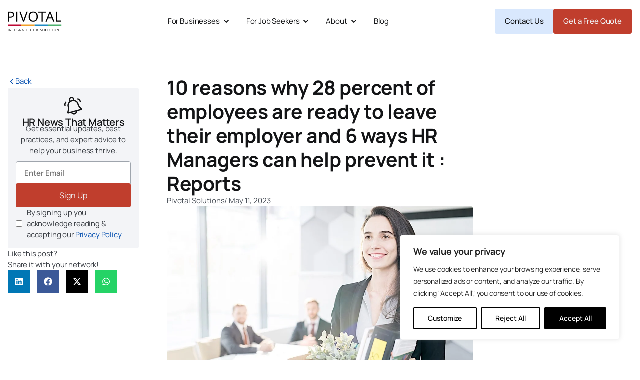

--- FILE ---
content_type: text/html; charset=UTF-8
request_url: https://www.pivotalsolutions.com/10-reasons-why-28-percent-of-employees-are-ready-to-leave-their-employer-and-6-ways-hr-managers-can-help-prevent-it-reports/
body_size: 56705
content:
<!DOCTYPE html>
<html lang="en-US" prefix="og: https://ogp.me/ns#">
<head>
<meta charset="UTF-8">
<script>
var gform;gform||(document.addEventListener("gform_main_scripts_loaded",function(){gform.scriptsLoaded=!0}),document.addEventListener("gform/theme/scripts_loaded",function(){gform.themeScriptsLoaded=!0}),window.addEventListener("DOMContentLoaded",function(){gform.domLoaded=!0}),gform={domLoaded:!1,scriptsLoaded:!1,themeScriptsLoaded:!1,isFormEditor:()=>"function"==typeof InitializeEditor,callIfLoaded:function(o){return!(!gform.domLoaded||!gform.scriptsLoaded||!gform.themeScriptsLoaded&&!gform.isFormEditor()||(gform.isFormEditor()&&console.warn("The use of gform.initializeOnLoaded() is deprecated in the form editor context and will be removed in Gravity Forms 3.1."),o(),0))},initializeOnLoaded:function(o){gform.callIfLoaded(o)||(document.addEventListener("gform_main_scripts_loaded",()=>{gform.scriptsLoaded=!0,gform.callIfLoaded(o)}),document.addEventListener("gform/theme/scripts_loaded",()=>{gform.themeScriptsLoaded=!0,gform.callIfLoaded(o)}),window.addEventListener("DOMContentLoaded",()=>{gform.domLoaded=!0,gform.callIfLoaded(o)}))},hooks:{action:{},filter:{}},addAction:function(o,r,e,t){gform.addHook("action",o,r,e,t)},addFilter:function(o,r,e,t){gform.addHook("filter",o,r,e,t)},doAction:function(o){gform.doHook("action",o,arguments)},applyFilters:function(o){return gform.doHook("filter",o,arguments)},removeAction:function(o,r){gform.removeHook("action",o,r)},removeFilter:function(o,r,e){gform.removeHook("filter",o,r,e)},addHook:function(o,r,e,t,n){null==gform.hooks[o][r]&&(gform.hooks[o][r]=[]);var d=gform.hooks[o][r];null==n&&(n=r+"_"+d.length),gform.hooks[o][r].push({tag:n,callable:e,priority:t=null==t?10:t})},doHook:function(r,o,e){var t;if(e=Array.prototype.slice.call(e,1),null!=gform.hooks[r][o]&&((o=gform.hooks[r][o]).sort(function(o,r){return o.priority-r.priority}),o.forEach(function(o){"function"!=typeof(t=o.callable)&&(t=window[t]),"action"==r?t.apply(null,e):e[0]=t.apply(null,e)})),"filter"==r)return e[0]},removeHook:function(o,r,t,n){var e;null!=gform.hooks[o][r]&&(e=(e=gform.hooks[o][r]).filter(function(o,r,e){return!!(null!=n&&n!=o.tag||null!=t&&t!=o.priority)}),gform.hooks[o][r]=e)}});
</script>

<meta name="viewport" content="width=device-width, initial-scale=1">
	<link rel="profile" href="https://gmpg.org/xfn/11"> 
		<style>img:is([sizes="auto" i], [sizes^="auto," i]) { contain-intrinsic-size: 3000px 1500px }</style>
	
<!-- Search Engine Optimization by Rank Math PRO - https://rankmath.com/ -->
<title>10 reasons why 28 percent of employees are ready to leave their employer and 6 ways HR Managers can help prevent it : Reports - Pivotal Integrated HR Solutions</title>
<meta name="description" content="Several surveys show that employees cite 10 key reasons 28% of employees are planning on leaving their employer in the next year, including: better pay, lack"/>
<meta name="robots" content="follow, index, max-snippet:-1, max-video-preview:-1, max-image-preview:large"/>
<link rel="canonical" href="https://www.pivotalsolutions.com/10-reasons-why-28-percent-of-employees-are-ready-to-leave-their-employer-and-6-ways-hr-managers-can-help-prevent-it-reports/" />
<meta property="og:locale" content="en_US" />
<meta property="og:type" content="article" />
<meta property="og:title" content="10 reasons why 28 percent of employees are ready to leave their employer and 6 ways HR Managers can help prevent it : Reports - Pivotal Integrated HR Solutions" />
<meta property="og:description" content="Several surveys show that employees cite 10 key reasons 28% of employees are planning on leaving their employer in the next year, including: better pay, lack" />
<meta property="og:url" content="https://www.pivotalsolutions.com/10-reasons-why-28-percent-of-employees-are-ready-to-leave-their-employer-and-6-ways-hr-managers-can-help-prevent-it-reports/" />
<meta property="og:site_name" content="Pivotal Integrated HR Solutions" />
<meta property="article:publisher" content="https://www.facebook.com/PivotalHR" />
<meta property="article:section" content="All Blogs" />
<meta property="og:updated_time" content="2023-06-22T17:00:46-04:00" />
<meta property="og:image" content="https://www.pivotalsolutions.com/wp-content/uploads/2023/06/happy-to-quit-dreamstime_xl_121899962-Pivotal-HR-Solutions-Blog.jpg" />
<meta property="og:image:secure_url" content="https://www.pivotalsolutions.com/wp-content/uploads/2023/06/happy-to-quit-dreamstime_xl_121899962-Pivotal-HR-Solutions-Blog.jpg" />
<meta property="og:image:width" content="1000" />
<meta property="og:image:height" content="667" />
<meta property="og:image:alt" content="10 reasons why 28 percent of employees are ready to leave their employer and 6 ways HR Managers can help prevent it : Reports" />
<meta property="og:image:type" content="image/jpeg" />
<meta property="article:published_time" content="2023-05-11T16:34:57-04:00" />
<meta property="article:modified_time" content="2023-06-22T17:00:46-04:00" />
<meta name="twitter:card" content="summary_large_image" />
<meta name="twitter:title" content="10 reasons why 28 percent of employees are ready to leave their employer and 6 ways HR Managers can help prevent it : Reports - Pivotal Integrated HR Solutions" />
<meta name="twitter:description" content="Several surveys show that employees cite 10 key reasons 28% of employees are planning on leaving their employer in the next year, including: better pay, lack" />
<meta name="twitter:site" content="@pivotalHRCanada" />
<meta name="twitter:creator" content="@pivotalHRCanada" />
<meta name="twitter:image" content="https://www.pivotalsolutions.com/wp-content/uploads/2023/06/happy-to-quit-dreamstime_xl_121899962-Pivotal-HR-Solutions-Blog.jpg" />
<meta name="twitter:label1" content="Written by" />
<meta name="twitter:data1" content="Pivotal Solutions" />
<meta name="twitter:label2" content="Time to read" />
<meta name="twitter:data2" content="9 minutes" />
<script type="application/ld+json" class="rank-math-schema-pro">{"@context":"https://schema.org","@graph":[{"@type":"Organization","@id":"https://www.pivotalsolutions.com/#organization","name":"Pivotal Integrated HR Solutions","url":"https://www.pivotalsolutions.com","sameAs":["https://www.facebook.com/PivotalHR","https://twitter.com/pivotalHRCanada"],"logo":{"@type":"ImageObject","@id":"https://www.pivotalsolutions.com/#logo","url":"https://www.pivotalsolutions.com/wp-content/uploads/2021/05/Pivotal-Square-Icon.jpg","contentUrl":"https://www.pivotalsolutions.com/wp-content/uploads/2021/05/Pivotal-Square-Icon.jpg","caption":"Pivotal Integrated HR Solutions","inLanguage":"en-US","width":"299","height":"299"}},{"@type":"WebSite","@id":"https://www.pivotalsolutions.com/#website","url":"https://www.pivotalsolutions.com","name":"Pivotal Integrated HR Solutions","publisher":{"@id":"https://www.pivotalsolutions.com/#organization"},"inLanguage":"en-US"},{"@type":"ImageObject","@id":"https://www.pivotalsolutions.com/wp-content/uploads/2023/06/happy-to-quit-dreamstime_xl_121899962-Pivotal-HR-Solutions-Blog.jpg","url":"https://www.pivotalsolutions.com/wp-content/uploads/2023/06/happy-to-quit-dreamstime_xl_121899962-Pivotal-HR-Solutions-Blog.jpg","width":"1000","height":"667","inLanguage":"en-US"},{"@type":"BreadcrumbList","@id":"https://www.pivotalsolutions.com/10-reasons-why-28-percent-of-employees-are-ready-to-leave-their-employer-and-6-ways-hr-managers-can-help-prevent-it-reports/#breadcrumb","itemListElement":[{"@type":"ListItem","position":"1","item":{"@id":"https://www.pivotalsolutions.com","name":"Home"}},{"@type":"ListItem","position":"2","item":{"@id":"https://www.pivotalsolutions.com/10-reasons-why-28-percent-of-employees-are-ready-to-leave-their-employer-and-6-ways-hr-managers-can-help-prevent-it-reports/","name":"10 reasons why 28 percent of employees are ready to leave their employer and 6 ways HR Managers can help prevent it : Reports"}}]},{"@type":"WebPage","@id":"https://www.pivotalsolutions.com/10-reasons-why-28-percent-of-employees-are-ready-to-leave-their-employer-and-6-ways-hr-managers-can-help-prevent-it-reports/#webpage","url":"https://www.pivotalsolutions.com/10-reasons-why-28-percent-of-employees-are-ready-to-leave-their-employer-and-6-ways-hr-managers-can-help-prevent-it-reports/","name":"10 reasons why 28 percent of employees are ready to leave their employer and 6 ways HR Managers can help prevent it : Reports - Pivotal Integrated HR Solutions","datePublished":"2023-05-11T16:34:57-04:00","dateModified":"2023-06-22T17:00:46-04:00","isPartOf":{"@id":"https://www.pivotalsolutions.com/#website"},"primaryImageOfPage":{"@id":"https://www.pivotalsolutions.com/wp-content/uploads/2023/06/happy-to-quit-dreamstime_xl_121899962-Pivotal-HR-Solutions-Blog.jpg"},"inLanguage":"en-US","breadcrumb":{"@id":"https://www.pivotalsolutions.com/10-reasons-why-28-percent-of-employees-are-ready-to-leave-their-employer-and-6-ways-hr-managers-can-help-prevent-it-reports/#breadcrumb"}},{"@type":"Person","@id":"https://www.pivotalsolutions.com/author/marksalvetapivotalsolutions-com/","name":"Pivotal Solutions","url":"https://www.pivotalsolutions.com/author/marksalvetapivotalsolutions-com/","image":{"@type":"ImageObject","@id":"https://secure.gravatar.com/avatar/d7f1d938319203975b983d1f69c1d7c0668035fe6e1cad1a0fcc6073ce191f46?s=96&amp;d=mm&amp;r=g","url":"https://secure.gravatar.com/avatar/d7f1d938319203975b983d1f69c1d7c0668035fe6e1cad1a0fcc6073ce191f46?s=96&amp;d=mm&amp;r=g","caption":"Pivotal Solutions","inLanguage":"en-US"},"worksFor":{"@id":"https://www.pivotalsolutions.com/#organization"}},{"@type":"BlogPosting","headline":"10 reasons why 28 percent of employees are ready to leave their employer and 6 ways HR Managers can help","datePublished":"2023-05-11T16:34:57-04:00","dateModified":"2023-06-22T17:00:46-04:00","author":{"@id":"https://www.pivotalsolutions.com/author/marksalvetapivotalsolutions-com/","name":"Pivotal Solutions"},"publisher":{"@id":"https://www.pivotalsolutions.com/#organization"},"description":"Several surveys show that employees cite 10 key reasons 28% of employees are planning on leaving their employer in the next year, including: better pay, lack","name":"10 reasons why 28 percent of employees are ready to leave their employer and 6 ways HR Managers can help","@id":"https://www.pivotalsolutions.com/10-reasons-why-28-percent-of-employees-are-ready-to-leave-their-employer-and-6-ways-hr-managers-can-help-prevent-it-reports/#richSnippet","isPartOf":{"@id":"https://www.pivotalsolutions.com/10-reasons-why-28-percent-of-employees-are-ready-to-leave-their-employer-and-6-ways-hr-managers-can-help-prevent-it-reports/#webpage"},"image":{"@id":"https://www.pivotalsolutions.com/wp-content/uploads/2023/06/happy-to-quit-dreamstime_xl_121899962-Pivotal-HR-Solutions-Blog.jpg"},"inLanguage":"en-US","mainEntityOfPage":{"@id":"https://www.pivotalsolutions.com/10-reasons-why-28-percent-of-employees-are-ready-to-leave-their-employer-and-6-ways-hr-managers-can-help-prevent-it-reports/#webpage"}}]}</script>
<!-- /Rank Math WordPress SEO plugin -->

<link rel='dns-prefetch' href='//fonts.googleapis.com' />
<link rel='dns-prefetch' href='//www.googletagmanager.com' />
<link rel="alternate" type="application/rss+xml" title="Pivotal Integrated HR Solutions &raquo; Feed" href="https://www.pivotalsolutions.com/feed/" />
<link rel="alternate" type="application/rss+xml" title="Pivotal Integrated HR Solutions &raquo; Comments Feed" href="https://www.pivotalsolutions.com/comments/feed/" />
<script>
window._wpemojiSettings = {"baseUrl":"https:\/\/s.w.org\/images\/core\/emoji\/15.1.0\/72x72\/","ext":".png","svgUrl":"https:\/\/s.w.org\/images\/core\/emoji\/15.1.0\/svg\/","svgExt":".svg","source":{"concatemoji":"https:\/\/www.pivotalsolutions.com\/wp-includes\/js\/wp-emoji-release.min.js?ver=6.8.1"}};
/*! This file is auto-generated */
!function(i,n){var o,s,e;function c(e){try{var t={supportTests:e,timestamp:(new Date).valueOf()};sessionStorage.setItem(o,JSON.stringify(t))}catch(e){}}function p(e,t,n){e.clearRect(0,0,e.canvas.width,e.canvas.height),e.fillText(t,0,0);var t=new Uint32Array(e.getImageData(0,0,e.canvas.width,e.canvas.height).data),r=(e.clearRect(0,0,e.canvas.width,e.canvas.height),e.fillText(n,0,0),new Uint32Array(e.getImageData(0,0,e.canvas.width,e.canvas.height).data));return t.every(function(e,t){return e===r[t]})}function u(e,t,n){switch(t){case"flag":return n(e,"\ud83c\udff3\ufe0f\u200d\u26a7\ufe0f","\ud83c\udff3\ufe0f\u200b\u26a7\ufe0f")?!1:!n(e,"\ud83c\uddfa\ud83c\uddf3","\ud83c\uddfa\u200b\ud83c\uddf3")&&!n(e,"\ud83c\udff4\udb40\udc67\udb40\udc62\udb40\udc65\udb40\udc6e\udb40\udc67\udb40\udc7f","\ud83c\udff4\u200b\udb40\udc67\u200b\udb40\udc62\u200b\udb40\udc65\u200b\udb40\udc6e\u200b\udb40\udc67\u200b\udb40\udc7f");case"emoji":return!n(e,"\ud83d\udc26\u200d\ud83d\udd25","\ud83d\udc26\u200b\ud83d\udd25")}return!1}function f(e,t,n){var r="undefined"!=typeof WorkerGlobalScope&&self instanceof WorkerGlobalScope?new OffscreenCanvas(300,150):i.createElement("canvas"),a=r.getContext("2d",{willReadFrequently:!0}),o=(a.textBaseline="top",a.font="600 32px Arial",{});return e.forEach(function(e){o[e]=t(a,e,n)}),o}function t(e){var t=i.createElement("script");t.src=e,t.defer=!0,i.head.appendChild(t)}"undefined"!=typeof Promise&&(o="wpEmojiSettingsSupports",s=["flag","emoji"],n.supports={everything:!0,everythingExceptFlag:!0},e=new Promise(function(e){i.addEventListener("DOMContentLoaded",e,{once:!0})}),new Promise(function(t){var n=function(){try{var e=JSON.parse(sessionStorage.getItem(o));if("object"==typeof e&&"number"==typeof e.timestamp&&(new Date).valueOf()<e.timestamp+604800&&"object"==typeof e.supportTests)return e.supportTests}catch(e){}return null}();if(!n){if("undefined"!=typeof Worker&&"undefined"!=typeof OffscreenCanvas&&"undefined"!=typeof URL&&URL.createObjectURL&&"undefined"!=typeof Blob)try{var e="postMessage("+f.toString()+"("+[JSON.stringify(s),u.toString(),p.toString()].join(",")+"));",r=new Blob([e],{type:"text/javascript"}),a=new Worker(URL.createObjectURL(r),{name:"wpTestEmojiSupports"});return void(a.onmessage=function(e){c(n=e.data),a.terminate(),t(n)})}catch(e){}c(n=f(s,u,p))}t(n)}).then(function(e){for(var t in e)n.supports[t]=e[t],n.supports.everything=n.supports.everything&&n.supports[t],"flag"!==t&&(n.supports.everythingExceptFlag=n.supports.everythingExceptFlag&&n.supports[t]);n.supports.everythingExceptFlag=n.supports.everythingExceptFlag&&!n.supports.flag,n.DOMReady=!1,n.readyCallback=function(){n.DOMReady=!0}}).then(function(){return e}).then(function(){var e;n.supports.everything||(n.readyCallback(),(e=n.source||{}).concatemoji?t(e.concatemoji):e.wpemoji&&e.twemoji&&(t(e.twemoji),t(e.wpemoji)))}))}((window,document),window._wpemojiSettings);
</script>
<link rel='stylesheet' id='wp-block-library-css' href='https://www.pivotalsolutions.com/wp-includes/css/dist/block-library/style.min.css?ver=6.8.1' media='all' />
<link rel='stylesheet' id='astra-theme-css-css' href='https://www.pivotalsolutions.com/wp-content/themes/astra/assets/css/minified/style.min.css?ver=4.11.0' media='all' />
<style id='astra-theme-css-inline-css'>
.ast-no-sidebar .entry-content .alignfull {margin-left: calc( -50vw + 50%);margin-right: calc( -50vw + 50%);max-width: 100vw;width: 100vw;}.ast-no-sidebar .entry-content .alignwide {margin-left: calc(-41vw + 50%);margin-right: calc(-41vw + 50%);max-width: unset;width: unset;}.ast-no-sidebar .entry-content .alignfull .alignfull,.ast-no-sidebar .entry-content .alignfull .alignwide,.ast-no-sidebar .entry-content .alignwide .alignfull,.ast-no-sidebar .entry-content .alignwide .alignwide,.ast-no-sidebar .entry-content .wp-block-column .alignfull,.ast-no-sidebar .entry-content .wp-block-column .alignwide{width: 100%;margin-left: auto;margin-right: auto;}.wp-block-gallery,.blocks-gallery-grid {margin: 0;}.wp-block-separator {max-width: 100px;}.wp-block-separator.is-style-wide,.wp-block-separator.is-style-dots {max-width: none;}.entry-content .has-2-columns .wp-block-column:first-child {padding-right: 10px;}.entry-content .has-2-columns .wp-block-column:last-child {padding-left: 10px;}@media (max-width: 782px) {.entry-content .wp-block-columns .wp-block-column {flex-basis: 100%;}.entry-content .has-2-columns .wp-block-column:first-child {padding-right: 0;}.entry-content .has-2-columns .wp-block-column:last-child {padding-left: 0;}}body .entry-content .wp-block-latest-posts {margin-left: 0;}body .entry-content .wp-block-latest-posts li {list-style: none;}.ast-no-sidebar .ast-container .entry-content .wp-block-latest-posts {margin-left: 0;}.ast-header-break-point .entry-content .alignwide {margin-left: auto;margin-right: auto;}.entry-content .blocks-gallery-item img {margin-bottom: auto;}.wp-block-pullquote {border-top: 4px solid #555d66;border-bottom: 4px solid #555d66;color: #40464d;}:root{--ast-post-nav-space:0;--ast-container-default-xlg-padding:6.67em;--ast-container-default-lg-padding:5.67em;--ast-container-default-slg-padding:4.34em;--ast-container-default-md-padding:3.34em;--ast-container-default-sm-padding:6.67em;--ast-container-default-xs-padding:2.4em;--ast-container-default-xxs-padding:1.4em;--ast-code-block-background:#EEEEEE;--ast-comment-inputs-background:#FAFAFA;--ast-normal-container-width:1200px;--ast-narrow-container-width:750px;--ast-blog-title-font-weight:normal;--ast-blog-meta-weight:inherit;--ast-global-color-primary:var(--ast-global-color-5);--ast-global-color-secondary:var(--ast-global-color-4);--ast-global-color-alternate-background:var(--ast-global-color-7);--ast-global-color-subtle-background:var(--ast-global-color-6);--ast-bg-style-guide:#F8FAFC;--ast-shadow-style-guide:0px 0px 4px 0 #00000057;--ast-global-dark-bg-style:#fff;--ast-global-dark-lfs:#fbfbfb;--ast-widget-bg-color:#fafafa;--ast-wc-container-head-bg-color:#fbfbfb;--ast-title-layout-bg:#eeeeee;--ast-search-border-color:#e7e7e7;--ast-lifter-hover-bg:#e6e6e6;--ast-gallery-block-color:#000;--srfm-color-input-label:var(--ast-global-color-2);}html{font-size:100%;}body,button,input,select,textarea,.ast-button,.ast-custom-button{font-family:'Raleway',sans-serif;font-weight:600;font-size:16px;font-size:1rem;line-height:var(--ast-body-line-height,1.5em);}blockquote{color:#000000;}p,.entry-content p{margin-bottom:1.8em;}h1,.entry-content h1,.entry-content h1 a,h2,.entry-content h2,.entry-content h2 a,h3,.entry-content h3,.entry-content h3 a,h4,.entry-content h4,.entry-content h4 a,h5,.entry-content h5,.entry-content h5 a,h6,.entry-content h6,.entry-content h6 a,.site-title,.site-title a{font-weight:normal;}.site-title{font-size:35px;font-size:2.1875rem;display:none;}header .custom-logo-link img{max-width:273px;width:273px;}.astra-logo-svg{width:273px;}.site-header .site-description{font-size:15px;font-size:0.9375rem;display:none;}.entry-title{font-size:24px;font-size:1.5rem;}.archive .ast-article-post .ast-article-inner,.blog .ast-article-post .ast-article-inner,.archive .ast-article-post .ast-article-inner:hover,.blog .ast-article-post .ast-article-inner:hover{overflow:hidden;}h1,.entry-content h1,.entry-content h1 a{font-size:48px;font-size:3rem;font-weight:400;font-family:'Playfair Display',serif;line-height:1.4em;}h2,.entry-content h2,.entry-content h2 a{font-size:24px;font-size:1.5rem;line-height:1.3em;}h3,.entry-content h3,.entry-content h3 a{font-size:30px;font-size:1.875rem;line-height:1.3em;}h4,.entry-content h4,.entry-content h4 a{font-size:20px;font-size:1.25rem;line-height:1.2em;}h5,.entry-content h5,.entry-content h5 a{font-size:18px;font-size:1.125rem;line-height:1.2em;}h6,.entry-content h6,.entry-content h6 a{font-size:15px;font-size:0.9375rem;line-height:1.25em;}body,h1,.entry-title a,.entry-content h1,.entry-content h1 a,h2,.entry-content h2,.entry-content h2 a,h3,.entry-content h3,.entry-content h3 a,h4,.entry-content h4,.entry-content h4 a,h5,.entry-content h5,.entry-content h5 a,h6,.entry-content h6,.entry-content h6 a{color:#3a3a3a;}.tagcloud a:hover,.tagcloud a:focus,.tagcloud a.current-item{color:transparent;}input[type="radio"]:checked,input[type=reset],input[type="checkbox"]:checked,input[type="checkbox"]:hover:checked,input[type="checkbox"]:focus:checked,input[type=range]::-webkit-slider-thumb{box-shadow:none;}.entry-meta,.entry-meta *{line-height:1.45;}.calendar_wrap #today > a{color:transparent;}.ast-search-menu-icon .search-form button.search-submit{padding:0 4px;}.ast-search-menu-icon form.search-form{padding-right:0;}.ast-header-search .ast-search-menu-icon.ast-dropdown-active .search-form,.ast-header-search .ast-search-menu-icon.ast-dropdown-active .search-field:focus{transition:all 0.2s;}.search-form input.search-field:focus{outline:none;}.widget-title,.widget .wp-block-heading{font-size:22px;font-size:1.375rem;color:#3a3a3a;}.ast-search-menu-icon.slide-search a:focus-visible:focus-visible,.astra-search-icon:focus-visible,#close:focus-visible,a:focus-visible,.ast-menu-toggle:focus-visible,.site .skip-link:focus-visible,.wp-block-loginout input:focus-visible,.wp-block-search.wp-block-search__button-inside .wp-block-search__inside-wrapper,.ast-header-navigation-arrow:focus-visible,.woocommerce .wc-proceed-to-checkout > .checkout-button:focus-visible,.woocommerce .woocommerce-MyAccount-navigation ul li a:focus-visible,.ast-orders-table__row .ast-orders-table__cell:focus-visible,.woocommerce .woocommerce-order-details .order-again > .button:focus-visible,.woocommerce .woocommerce-message a.button.wc-forward:focus-visible,.woocommerce #minus_qty:focus-visible,.woocommerce #plus_qty:focus-visible,a#ast-apply-coupon:focus-visible,.woocommerce .woocommerce-info a:focus-visible,.woocommerce .astra-shop-summary-wrap a:focus-visible,.woocommerce a.wc-forward:focus-visible,#ast-apply-coupon:focus-visible,.woocommerce-js .woocommerce-mini-cart-item a.remove:focus-visible,#close:focus-visible,.button.search-submit:focus-visible,#search_submit:focus,.normal-search:focus-visible,.ast-header-account-wrap:focus-visible,.woocommerce .ast-on-card-button.ast-quick-view-trigger:focus{outline-style:dotted;outline-color:inherit;outline-width:thin;}input:focus,input[type="text"]:focus,input[type="email"]:focus,input[type="url"]:focus,input[type="password"]:focus,input[type="reset"]:focus,input[type="search"]:focus,input[type="number"]:focus,textarea:focus,.wp-block-search__input:focus,[data-section="section-header-mobile-trigger"] .ast-button-wrap .ast-mobile-menu-trigger-minimal:focus,.ast-mobile-popup-drawer.active .menu-toggle-close:focus,.woocommerce-ordering select.orderby:focus,#ast-scroll-top:focus,#coupon_code:focus,.woocommerce-page #comment:focus,.woocommerce #reviews #respond input#submit:focus,.woocommerce a.add_to_cart_button:focus,.woocommerce .button.single_add_to_cart_button:focus,.woocommerce .woocommerce-cart-form button:focus,.woocommerce .woocommerce-cart-form__cart-item .quantity .qty:focus,.woocommerce .woocommerce-billing-fields .woocommerce-billing-fields__field-wrapper .woocommerce-input-wrapper > .input-text:focus,.woocommerce #order_comments:focus,.woocommerce #place_order:focus,.woocommerce .woocommerce-address-fields .woocommerce-address-fields__field-wrapper .woocommerce-input-wrapper > .input-text:focus,.woocommerce .woocommerce-MyAccount-content form button:focus,.woocommerce .woocommerce-MyAccount-content .woocommerce-EditAccountForm .woocommerce-form-row .woocommerce-Input.input-text:focus,.woocommerce .ast-woocommerce-container .woocommerce-pagination ul.page-numbers li a:focus,body #content .woocommerce form .form-row .select2-container--default .select2-selection--single:focus,#ast-coupon-code:focus,.woocommerce.woocommerce-js .quantity input[type=number]:focus,.woocommerce-js .woocommerce-mini-cart-item .quantity input[type=number]:focus,.woocommerce p#ast-coupon-trigger:focus{border-style:dotted;border-color:inherit;border-width:thin;}input{outline:none;}.main-header-menu .menu-link,.ast-header-custom-item a{color:#3a3a3a;}.header-main-layout-3 .ast-main-header-bar-alignment{margin-right:auto;}.header-main-layout-2 .site-header-section-left .ast-site-identity{text-align:left;}.site-logo-img img{ transition:all 0.2s linear;}body .ast-oembed-container *{position:absolute;top:0;width:100%;height:100%;left:0;}body .wp-block-embed-pocket-casts .ast-oembed-container *{position:unset;}.ast-header-break-point .ast-mobile-menu-buttons-minimal.menu-toggle{background:transparent;}.ast-header-break-point .ast-mobile-menu-buttons-outline.menu-toggle{background:transparent;border:1px solid ;}.ast-header-break-point .ast-mobile-menu-buttons-fill.menu-toggle{color:#131416;}.ast-single-post-featured-section + article {margin-top: 2em;}.site-content .ast-single-post-featured-section img {width: 100%;overflow: hidden;object-fit: cover;}.site > .ast-single-related-posts-container {margin-top: 0;}@media (min-width: 769px) {.ast-desktop .ast-container--narrow {max-width: var(--ast-narrow-container-width);margin: 0 auto;}}.ast-page-builder-template .hentry {margin: 0;}.ast-page-builder-template .site-content > .ast-container {max-width: 100%;padding: 0;}.ast-page-builder-template .site .site-content #primary {padding: 0;margin: 0;}.ast-page-builder-template .no-results {text-align: center;margin: 4em auto;}.ast-page-builder-template .ast-pagination {padding: 2em;}.ast-page-builder-template .entry-header.ast-no-title.ast-no-thumbnail {margin-top: 0;}.ast-page-builder-template .entry-header.ast-header-without-markup {margin-top: 0;margin-bottom: 0;}.ast-page-builder-template .entry-header.ast-no-title.ast-no-meta {margin-bottom: 0;}.ast-page-builder-template.single .post-navigation {padding-bottom: 2em;}.ast-page-builder-template.single-post .site-content > .ast-container {max-width: 100%;}.ast-page-builder-template .entry-header {margin-top: 4em;margin-left: auto;margin-right: auto;padding-left: 20px;padding-right: 20px;}.single.ast-page-builder-template .entry-header {padding-left: 20px;padding-right: 20px;}.ast-page-builder-template .ast-archive-description {margin: 4em auto 0;padding-left: 20px;padding-right: 20px;}.ast-page-builder-template.ast-no-sidebar .entry-content .alignwide {margin-left: 0;margin-right: 0;}.footer-adv .footer-adv-overlay{border-top-style:solid;border-top-color:#7a7a7a;}.footer-adv{color:#ffffff;}.footer-adv a{color:#1e73be;}.footer-adv .tagcloud a:hover,.footer-adv .tagcloud a.current-item{border-color:#1e73be;background-color:#1e73be;}.footer-adv a:hover,.footer-adv .no-widget-text a:hover,.footer-adv a:focus,.footer-adv .no-widget-text a:focus{color:#000000;}.footer-adv .calendar_wrap #today,.footer-adv a:hover + .post-count{background-color:#1e73be;}@media( max-width: 420px ) {.single .nav-links .nav-previous,.single .nav-links .nav-next {width: 100%;text-align: center;}}.wp-block-buttons.aligncenter{justify-content:center;}@media (max-width:782px){.entry-content .wp-block-columns .wp-block-column{margin-left:0px;}}.wp-block-image.aligncenter{margin-left:auto;margin-right:auto;}.wp-block-table.aligncenter{margin-left:auto;margin-right:auto;}.wp-block-buttons .wp-block-button.is-style-outline .wp-block-button__link.wp-element-button,.ast-outline-button,.wp-block-uagb-buttons-child .uagb-buttons-repeater.ast-outline-button{border-top-width:2px;border-right-width:2px;border-bottom-width:2px;border-left-width:2px;font-family:inherit;font-weight:inherit;line-height:1em;border-top-left-radius:2px;border-top-right-radius:2px;border-bottom-right-radius:2px;border-bottom-left-radius:2px;}.wp-block-button .wp-block-button__link.wp-element-button.is-style-outline:not(.has-background),.wp-block-button.is-style-outline>.wp-block-button__link.wp-element-button:not(.has-background),.ast-outline-button{background-color:transparent;}.entry-content[data-ast-blocks-layout] > figure{margin-bottom:1em;}.elementor-widget-container .elementor-loop-container .e-loop-item[data-elementor-type="loop-item"]{width:100%;}@media (max-width:768px){.ast-separate-container #primary,.ast-separate-container #secondary{padding:1.5em 0;}#primary,#secondary{padding:1.5em 0;margin:0;}.ast-left-sidebar #content > .ast-container{display:flex;flex-direction:column-reverse;width:100%;}.ast-separate-container .ast-article-post,.ast-separate-container .ast-article-single{padding:1.5em 2.14em;}.ast-author-box img.avatar{margin:20px 0 0 0;}}@media (min-width:769px){.ast-separate-container.ast-right-sidebar #primary,.ast-separate-container.ast-left-sidebar #primary{border:0;}.search-no-results.ast-separate-container #primary{margin-bottom:4em;}}.menu-toggle,button,.ast-button,.ast-custom-button,.button,input#submit,input[type="button"],input[type="submit"],input[type="reset"]{color:#131416;border-top-left-radius:2px;border-top-right-radius:2px;border-bottom-right-radius:2px;border-bottom-left-radius:2px;padding-top:10px;padding-right:40px;padding-bottom:10px;padding-left:40px;font-family:inherit;font-weight:inherit;}button:focus,.menu-toggle:hover,button:hover,.ast-button:hover,.ast-custom-button:hover .button:hover,.ast-custom-button:hover,input[type=reset]:hover,input[type=reset]:focus,input#submit:hover,input#submit:focus,input[type="button"]:hover,input[type="button"]:focus,input[type="submit"]:hover,input[type="submit"]:focus{color:#131416;}@media (max-width:768px){.ast-mobile-header-stack .main-header-bar .ast-search-menu-icon{display:inline-block;}.ast-header-break-point.ast-header-custom-item-outside .ast-mobile-header-stack .main-header-bar .ast-search-icon{margin:0;}.ast-comment-avatar-wrap img{max-width:2.5em;}.ast-comment-meta{padding:0 1.8888em 1.3333em;}.ast-separate-container .ast-comment-list li.depth-1{padding:1.5em 2.14em;}.ast-separate-container .comment-respond{padding:2em 2.14em;}}@media (min-width:544px){.ast-container{max-width:100%;}}@media (max-width:544px){.ast-separate-container .ast-article-post,.ast-separate-container .ast-article-single,.ast-separate-container .comments-title,.ast-separate-container .ast-archive-description{padding:1.5em 1em;}.ast-separate-container #content .ast-container{padding-left:0.54em;padding-right:0.54em;}.ast-separate-container .ast-comment-list .bypostauthor{padding:.5em;}.ast-search-menu-icon.ast-dropdown-active .search-field{width:170px;}.site-branding img,.site-header .site-logo-img .custom-logo-link img{max-width:100%;}}.footer-adv .tagcloud a:hover,.footer-adv .tagcloud a.current-item{color:#ffffff;}.footer-adv .calendar_wrap #today{color:#ffffff;} #ast-mobile-header .ast-site-header-cart-li a{pointer-events:none;}.ast-no-sidebar.ast-separate-container .entry-content .alignfull {margin-left: -6.67em;margin-right: -6.67em;width: auto;}@media (max-width: 1200px) {.ast-no-sidebar.ast-separate-container .entry-content .alignfull {margin-left: -2.4em;margin-right: -2.4em;}}@media (max-width: 768px) {.ast-no-sidebar.ast-separate-container .entry-content .alignfull {margin-left: -2.14em;margin-right: -2.14em;}}@media (max-width: 544px) {.ast-no-sidebar.ast-separate-container .entry-content .alignfull {margin-left: -1em;margin-right: -1em;}}.ast-no-sidebar.ast-separate-container .entry-content .alignwide {margin-left: -20px;margin-right: -20px;}.ast-no-sidebar.ast-separate-container .entry-content .wp-block-column .alignfull,.ast-no-sidebar.ast-separate-container .entry-content .wp-block-column .alignwide {margin-left: auto;margin-right: auto;width: 100%;}@media (max-width:768px){.site-title{display:none;}.site-header .site-description{display:none;}h1,.entry-content h1,.entry-content h1 a{font-size:30px;}h2,.entry-content h2,.entry-content h2 a{font-size:25px;}h3,.entry-content h3,.entry-content h3 a{font-size:20px;}}@media (max-width:544px){.site-title{display:none;}.site-header .site-description{display:none;}h1,.entry-content h1,.entry-content h1 a{font-size:30px;}h2,.entry-content h2,.entry-content h2 a{font-size:25px;}h3,.entry-content h3,.entry-content h3 a{font-size:20px;}}@media (max-width:768px){html{font-size:91.2%;}}@media (max-width:544px){html{font-size:91.2%;}}@media (min-width:769px){.ast-container{max-width:1240px;}}@font-face {font-family: "Astra";src: url(https://www.pivotalsolutions.com/wp-content/themes/astra/assets/fonts/astra.woff) format("woff"),url(https://www.pivotalsolutions.com/wp-content/themes/astra/assets/fonts/astra.ttf) format("truetype"),url(https://www.pivotalsolutions.com/wp-content/themes/astra/assets/fonts/astra.svg#astra) format("svg");font-weight: normal;font-style: normal;font-display: fallback;}@media (max-width:921px) {.main-header-bar .main-header-bar-navigation{display:none;}}@media (min-width:769px){.single-post .site-content > .ast-container{max-width:1200px;}}.ast-desktop .main-header-menu.submenu-with-border .sub-menu,.ast-desktop .main-header-menu.submenu-with-border .astra-full-megamenu-wrapper{border-color:#eaeaea;}.ast-desktop .main-header-menu.submenu-with-border .sub-menu{border-style:solid;}.ast-desktop .main-header-menu.submenu-with-border .sub-menu .sub-menu{top:-0px;}.ast-desktop .main-header-menu.submenu-with-border .sub-menu .menu-link,.ast-desktop .main-header-menu.submenu-with-border .children .menu-link{border-bottom-width:1px;border-style:solid;border-color:#eaeaea;}@media (min-width:769px){.main-header-menu .sub-menu .menu-item.ast-left-align-sub-menu:hover > .sub-menu,.main-header-menu .sub-menu .menu-item.ast-left-align-sub-menu.focus > .sub-menu{margin-left:-0px;}}.site .comments-area{padding-bottom:3em;}.ast-header-break-point.ast-header-custom-item-inside .main-header-bar .main-header-bar-navigation .ast-search-icon {display: none;}.ast-header-break-point.ast-header-custom-item-inside .main-header-bar .ast-search-menu-icon .search-form {padding: 0;display: block;overflow: hidden;}.ast-header-break-point .ast-header-custom-item .widget:last-child {margin-bottom: 1em;}.ast-header-custom-item .widget {margin: 0.5em;display: inline-block;vertical-align: middle;}.ast-header-custom-item .widget p {margin-bottom: 0;}.ast-header-custom-item .widget li {width: auto;}.ast-header-custom-item-inside .button-custom-menu-item .menu-link {display: none;}.ast-header-custom-item-inside.ast-header-break-point .button-custom-menu-item .ast-custom-button-link {display: none;}.ast-header-custom-item-inside.ast-header-break-point .button-custom-menu-item .menu-link {display: block;}.ast-header-break-point.ast-header-custom-item-outside .main-header-bar .ast-search-icon {margin-right: 1em;}.ast-header-break-point.ast-header-custom-item-inside .main-header-bar .ast-search-menu-icon .search-field,.ast-header-break-point.ast-header-custom-item-inside .main-header-bar .ast-search-menu-icon.ast-inline-search .search-field {width: 100%;padding-right: 5.5em;}.ast-header-break-point.ast-header-custom-item-inside .main-header-bar .ast-search-menu-icon .search-submit {display: block;position: absolute;height: 100%;top: 0;right: 0;padding: 0 1em;border-radius: 0;}.ast-header-break-point .ast-header-custom-item .ast-masthead-custom-menu-items {padding-left: 20px;padding-right: 20px;margin-bottom: 1em;margin-top: 1em;}.ast-header-custom-item-inside.ast-header-break-point .button-custom-menu-item {padding-left: 0;padding-right: 0;margin-top: 0;margin-bottom: 0;}.astra-icon-down_arrow::after {content: "\e900";font-family: Astra;}.astra-icon-close::after {content: "\e5cd";font-family: Astra;}.astra-icon-drag_handle::after {content: "\e25d";font-family: Astra;}.astra-icon-format_align_justify::after {content: "\e235";font-family: Astra;}.astra-icon-menu::after {content: "\e5d2";font-family: Astra;}.astra-icon-reorder::after {content: "\e8fe";font-family: Astra;}.astra-icon-search::after {content: "\e8b6";font-family: Astra;}.astra-icon-zoom_in::after {content: "\e56b";font-family: Astra;}.astra-icon-check-circle::after {content: "\e901";font-family: Astra;}.astra-icon-shopping-cart::after {content: "\f07a";font-family: Astra;}.astra-icon-shopping-bag::after {content: "\f290";font-family: Astra;}.astra-icon-shopping-basket::after {content: "\f291";font-family: Astra;}.astra-icon-circle-o::after {content: "\e903";font-family: Astra;}.astra-icon-certificate::after {content: "\e902";font-family: Astra;}blockquote {padding: 1.2em;}:root .has-ast-global-color-0-color{color:var(--ast-global-color-0);}:root .has-ast-global-color-0-background-color{background-color:var(--ast-global-color-0);}:root .wp-block-button .has-ast-global-color-0-color{color:var(--ast-global-color-0);}:root .wp-block-button .has-ast-global-color-0-background-color{background-color:var(--ast-global-color-0);}:root .has-ast-global-color-1-color{color:var(--ast-global-color-1);}:root .has-ast-global-color-1-background-color{background-color:var(--ast-global-color-1);}:root .wp-block-button .has-ast-global-color-1-color{color:var(--ast-global-color-1);}:root .wp-block-button .has-ast-global-color-1-background-color{background-color:var(--ast-global-color-1);}:root .has-ast-global-color-2-color{color:var(--ast-global-color-2);}:root .has-ast-global-color-2-background-color{background-color:var(--ast-global-color-2);}:root .wp-block-button .has-ast-global-color-2-color{color:var(--ast-global-color-2);}:root .wp-block-button .has-ast-global-color-2-background-color{background-color:var(--ast-global-color-2);}:root .has-ast-global-color-3-color{color:var(--ast-global-color-3);}:root .has-ast-global-color-3-background-color{background-color:var(--ast-global-color-3);}:root .wp-block-button .has-ast-global-color-3-color{color:var(--ast-global-color-3);}:root .wp-block-button .has-ast-global-color-3-background-color{background-color:var(--ast-global-color-3);}:root .has-ast-global-color-4-color{color:var(--ast-global-color-4);}:root .has-ast-global-color-4-background-color{background-color:var(--ast-global-color-4);}:root .wp-block-button .has-ast-global-color-4-color{color:var(--ast-global-color-4);}:root .wp-block-button .has-ast-global-color-4-background-color{background-color:var(--ast-global-color-4);}:root .has-ast-global-color-5-color{color:var(--ast-global-color-5);}:root .has-ast-global-color-5-background-color{background-color:var(--ast-global-color-5);}:root .wp-block-button .has-ast-global-color-5-color{color:var(--ast-global-color-5);}:root .wp-block-button .has-ast-global-color-5-background-color{background-color:var(--ast-global-color-5);}:root .has-ast-global-color-6-color{color:var(--ast-global-color-6);}:root .has-ast-global-color-6-background-color{background-color:var(--ast-global-color-6);}:root .wp-block-button .has-ast-global-color-6-color{color:var(--ast-global-color-6);}:root .wp-block-button .has-ast-global-color-6-background-color{background-color:var(--ast-global-color-6);}:root .has-ast-global-color-7-color{color:var(--ast-global-color-7);}:root .has-ast-global-color-7-background-color{background-color:var(--ast-global-color-7);}:root .wp-block-button .has-ast-global-color-7-color{color:var(--ast-global-color-7);}:root .wp-block-button .has-ast-global-color-7-background-color{background-color:var(--ast-global-color-7);}:root .has-ast-global-color-8-color{color:var(--ast-global-color-8);}:root .has-ast-global-color-8-background-color{background-color:var(--ast-global-color-8);}:root .wp-block-button .has-ast-global-color-8-color{color:var(--ast-global-color-8);}:root .wp-block-button .has-ast-global-color-8-background-color{background-color:var(--ast-global-color-8);}:root{--ast-global-color-0:#0170B9;--ast-global-color-1:#3a3a3a;--ast-global-color-2:#3a3a3a;--ast-global-color-3:#4B4F58;--ast-global-color-4:#F5F5F5;--ast-global-color-5:#FFFFFF;--ast-global-color-6:#E5E5E5;--ast-global-color-7:#424242;--ast-global-color-8:#000000;}:root {--ast-border-color : #dddddd;}#masthead .ast-container,.ast-header-breadcrumb .ast-container{max-width:100%;padding-left:35px;padding-right:35px;}@media (max-width:921px){#masthead .ast-container,.ast-header-breadcrumb .ast-container{padding-left:20px;padding-right:20px;}}.ast-header-break-point.ast-header-custom-item-inside .main-header-bar .main-header-bar-navigation .ast-search-icon {display: none;}.ast-header-break-point.ast-header-custom-item-inside .main-header-bar .ast-search-menu-icon .search-form {padding: 0;display: block;overflow: hidden;}.ast-header-break-point .ast-header-custom-item .widget:last-child {margin-bottom: 1em;}.ast-header-custom-item .widget {margin: 0.5em;display: inline-block;vertical-align: middle;}.ast-header-custom-item .widget p {margin-bottom: 0;}.ast-header-custom-item .widget li {width: auto;}.ast-header-custom-item-inside .button-custom-menu-item .menu-link {display: none;}.ast-header-custom-item-inside.ast-header-break-point .button-custom-menu-item .ast-custom-button-link {display: none;}.ast-header-custom-item-inside.ast-header-break-point .button-custom-menu-item .menu-link {display: block;}.ast-header-break-point.ast-header-custom-item-outside .main-header-bar .ast-search-icon {margin-right: 1em;}.ast-header-break-point.ast-header-custom-item-inside .main-header-bar .ast-search-menu-icon .search-field,.ast-header-break-point.ast-header-custom-item-inside .main-header-bar .ast-search-menu-icon.ast-inline-search .search-field {width: 100%;padding-right: 5.5em;}.ast-header-break-point.ast-header-custom-item-inside .main-header-bar .ast-search-menu-icon .search-submit {display: block;position: absolute;height: 100%;top: 0;right: 0;padding: 0 1em;border-radius: 0;}.ast-header-break-point .ast-header-custom-item .ast-masthead-custom-menu-items {padding-left: 20px;padding-right: 20px;margin-bottom: 1em;margin-top: 1em;}.ast-header-custom-item-inside.ast-header-break-point .button-custom-menu-item {padding-left: 0;padding-right: 0;margin-top: 0;margin-bottom: 0;}.astra-icon-down_arrow::after {content: "\e900";font-family: Astra;}.astra-icon-close::after {content: "\e5cd";font-family: Astra;}.astra-icon-drag_handle::after {content: "\e25d";font-family: Astra;}.astra-icon-format_align_justify::after {content: "\e235";font-family: Astra;}.astra-icon-menu::after {content: "\e5d2";font-family: Astra;}.astra-icon-reorder::after {content: "\e8fe";font-family: Astra;}.astra-icon-search::after {content: "\e8b6";font-family: Astra;}.astra-icon-zoom_in::after {content: "\e56b";font-family: Astra;}.astra-icon-check-circle::after {content: "\e901";font-family: Astra;}.astra-icon-shopping-cart::after {content: "\f07a";font-family: Astra;}.astra-icon-shopping-bag::after {content: "\f290";font-family: Astra;}.astra-icon-shopping-basket::after {content: "\f291";font-family: Astra;}.astra-icon-circle-o::after {content: "\e903";font-family: Astra;}.astra-icon-certificate::after {content: "\e902";font-family: Astra;}blockquote {padding: 1.2em;}:root .has-ast-global-color-0-color{color:var(--ast-global-color-0);}:root .has-ast-global-color-0-background-color{background-color:var(--ast-global-color-0);}:root .wp-block-button .has-ast-global-color-0-color{color:var(--ast-global-color-0);}:root .wp-block-button .has-ast-global-color-0-background-color{background-color:var(--ast-global-color-0);}:root .has-ast-global-color-1-color{color:var(--ast-global-color-1);}:root .has-ast-global-color-1-background-color{background-color:var(--ast-global-color-1);}:root .wp-block-button .has-ast-global-color-1-color{color:var(--ast-global-color-1);}:root .wp-block-button .has-ast-global-color-1-background-color{background-color:var(--ast-global-color-1);}:root .has-ast-global-color-2-color{color:var(--ast-global-color-2);}:root .has-ast-global-color-2-background-color{background-color:var(--ast-global-color-2);}:root .wp-block-button .has-ast-global-color-2-color{color:var(--ast-global-color-2);}:root .wp-block-button .has-ast-global-color-2-background-color{background-color:var(--ast-global-color-2);}:root .has-ast-global-color-3-color{color:var(--ast-global-color-3);}:root .has-ast-global-color-3-background-color{background-color:var(--ast-global-color-3);}:root .wp-block-button .has-ast-global-color-3-color{color:var(--ast-global-color-3);}:root .wp-block-button .has-ast-global-color-3-background-color{background-color:var(--ast-global-color-3);}:root .has-ast-global-color-4-color{color:var(--ast-global-color-4);}:root .has-ast-global-color-4-background-color{background-color:var(--ast-global-color-4);}:root .wp-block-button .has-ast-global-color-4-color{color:var(--ast-global-color-4);}:root .wp-block-button .has-ast-global-color-4-background-color{background-color:var(--ast-global-color-4);}:root .has-ast-global-color-5-color{color:var(--ast-global-color-5);}:root .has-ast-global-color-5-background-color{background-color:var(--ast-global-color-5);}:root .wp-block-button .has-ast-global-color-5-color{color:var(--ast-global-color-5);}:root .wp-block-button .has-ast-global-color-5-background-color{background-color:var(--ast-global-color-5);}:root .has-ast-global-color-6-color{color:var(--ast-global-color-6);}:root .has-ast-global-color-6-background-color{background-color:var(--ast-global-color-6);}:root .wp-block-button .has-ast-global-color-6-color{color:var(--ast-global-color-6);}:root .wp-block-button .has-ast-global-color-6-background-color{background-color:var(--ast-global-color-6);}:root .has-ast-global-color-7-color{color:var(--ast-global-color-7);}:root .has-ast-global-color-7-background-color{background-color:var(--ast-global-color-7);}:root .wp-block-button .has-ast-global-color-7-color{color:var(--ast-global-color-7);}:root .wp-block-button .has-ast-global-color-7-background-color{background-color:var(--ast-global-color-7);}:root .has-ast-global-color-8-color{color:var(--ast-global-color-8);}:root .has-ast-global-color-8-background-color{background-color:var(--ast-global-color-8);}:root .wp-block-button .has-ast-global-color-8-color{color:var(--ast-global-color-8);}:root .wp-block-button .has-ast-global-color-8-background-color{background-color:var(--ast-global-color-8);}:root{--ast-global-color-0:#0170B9;--ast-global-color-1:#3a3a3a;--ast-global-color-2:#3a3a3a;--ast-global-color-3:#4B4F58;--ast-global-color-4:#F5F5F5;--ast-global-color-5:#FFFFFF;--ast-global-color-6:#E5E5E5;--ast-global-color-7:#424242;--ast-global-color-8:#000000;}:root {--ast-border-color : #dddddd;}#masthead .ast-container,.ast-header-breadcrumb .ast-container{max-width:100%;padding-left:35px;padding-right:35px;}@media (max-width:921px){#masthead .ast-container,.ast-header-breadcrumb .ast-container{padding-left:20px;padding-right:20px;}}.ast-single-entry-banner {-js-display: flex;display: flex;flex-direction: column;justify-content: center;text-align: center;position: relative;background: var(--ast-title-layout-bg);}.ast-single-entry-banner[data-banner-layout="layout-1"] {max-width: 1200px;background: inherit;padding: 20px 0;}.ast-single-entry-banner[data-banner-width-type="custom"] {margin: 0 auto;width: 100%;}.ast-single-entry-banner + .site-content .entry-header {margin-bottom: 0;}.site .ast-author-avatar {--ast-author-avatar-size: ;}a.ast-underline-text {text-decoration: underline;}.ast-container > .ast-terms-link {position: relative;display: block;}a.ast-button.ast-badge-tax {padding: 4px 8px;border-radius: 3px;font-size: inherit;}header.entry-header .entry-title{font-size:30px;font-size:1.875rem;}header.entry-header > *:not(:last-child){margin-bottom:10px;}.ast-archive-entry-banner {-js-display: flex;display: flex;flex-direction: column;justify-content: center;text-align: center;position: relative;background: var(--ast-title-layout-bg);}.ast-archive-entry-banner[data-banner-width-type="custom"] {margin: 0 auto;width: 100%;}.ast-archive-entry-banner[data-banner-layout="layout-1"] {background: inherit;padding: 20px 0;text-align: left;}body.archive .ast-archive-description{max-width:1200px;width:100%;text-align:left;padding-top:3em;padding-right:3em;padding-bottom:3em;padding-left:3em;}body.archive .ast-archive-description .ast-archive-title,body.archive .ast-archive-description .ast-archive-title *{color:#8c8c8c;font-size:40px;font-size:2.5rem;}body.archive .ast-archive-description > *:not(:last-child){margin-bottom:10px;}@media (max-width:768px){body.archive .ast-archive-description{text-align:left;}}@media (max-width:544px){body.archive .ast-archive-description{text-align:left;}}@media (min-width:768px){.ast-theme-transparent-header #masthead{position:absolute;left:0;right:0;}.ast-theme-transparent-header .main-header-bar,.ast-theme-transparent-header.ast-header-break-point .main-header-bar{background:none;}body.elementor-editor-active.ast-theme-transparent-header #masthead,.fl-builder-edit .ast-theme-transparent-header #masthead,body.vc_editor.ast-theme-transparent-header #masthead,body.brz-ed.ast-theme-transparent-header #masthead{z-index:0;}.ast-header-break-point.ast-replace-site-logo-transparent.ast-theme-transparent-header .custom-mobile-logo-link{display:none;}.ast-header-break-point.ast-replace-site-logo-transparent.ast-theme-transparent-header .transparent-custom-logo{display:inline-block;}.ast-theme-transparent-header .ast-above-header,.ast-theme-transparent-header .ast-above-header.ast-above-header-bar{background-image:none;background-color:transparent;}.ast-theme-transparent-header .ast-below-header,.ast-theme-transparent-header .ast-below-header.ast-below-header-bar{background-image:none;background-color:transparent;}}.ast-theme-transparent-header .ast-builder-menu .main-header-menu .menu-item .sub-menu .menu-link,.ast-theme-transparent-header .main-header-menu .menu-item .sub-menu .menu-link{background-color:transparent;}@media (max-width:768px){.ast-theme-transparent-header #masthead{position:absolute;left:0;right:0;}.ast-theme-transparent-header .main-header-bar,.ast-theme-transparent-header.ast-header-break-point .main-header-bar{background:none;}body.elementor-editor-active.ast-theme-transparent-header #masthead,.fl-builder-edit .ast-theme-transparent-header #masthead,body.vc_editor.ast-theme-transparent-header #masthead,body.brz-ed.ast-theme-transparent-header #masthead{z-index:0;}.ast-header-break-point.ast-replace-site-logo-transparent.ast-theme-transparent-header .custom-mobile-logo-link{display:none;}.ast-header-break-point.ast-replace-site-logo-transparent.ast-theme-transparent-header .transparent-custom-logo{display:inline-block;}.ast-theme-transparent-header .ast-above-header,.ast-theme-transparent-header .ast-above-header.ast-above-header-bar{background-image:none;background-color:transparent;}.ast-theme-transparent-header .ast-below-header,.ast-theme-transparent-header .ast-below-header.ast-below-header-bar{background-image:none;background-color:transparent;}}.ast-theme-transparent-header .main-header-bar,.ast-theme-transparent-header.ast-header-break-point .main-header-bar{border-bottom-width:0px;border-bottom-style:solid;}.ast-breadcrumbs .trail-browse,.ast-breadcrumbs .trail-items,.ast-breadcrumbs .trail-items li{display:inline-block;margin:0;padding:0;border:none;background:inherit;text-indent:0;text-decoration:none;}.ast-breadcrumbs .trail-browse{font-size:inherit;font-style:inherit;font-weight:inherit;color:inherit;}.ast-breadcrumbs .trail-items{list-style:none;}.trail-items li::after{padding:0 0.3em;content:"\00bb";}.trail-items li:last-of-type::after{display:none;}h1,.entry-content h1,h2,.entry-content h2,h3,.entry-content h3,h4,.entry-content h4,h5,.entry-content h5,h6,.entry-content h6{color:var(--ast-global-color-2);}.elementor-posts-container [CLASS*="ast-width-"]{width:100%;}.elementor-template-full-width .ast-container{display:block;}.elementor-screen-only,.screen-reader-text,.screen-reader-text span,.ui-helper-hidden-accessible{top:0 !important;}@media (max-width:544px){.elementor-element .elementor-wc-products .woocommerce[class*="columns-"] ul.products li.product{width:auto;margin:0;}.elementor-element .woocommerce .woocommerce-result-count{float:none;}}.ast-header-break-point .main-header-bar{border-bottom-width:0px;}@media (min-width:769px){.main-header-bar{border-bottom-width:0px;}}.ast-flex{-webkit-align-content:center;-ms-flex-line-pack:center;align-content:center;-webkit-box-align:center;-webkit-align-items:center;-moz-box-align:center;-ms-flex-align:center;align-items:center;}.main-header-bar{padding:1em 0;}.ast-site-identity{padding:0;}.header-main-layout-1 .ast-flex.main-header-container,.header-main-layout-3 .ast-flex.main-header-container{-webkit-align-content:center;-ms-flex-line-pack:center;align-content:center;-webkit-box-align:center;-webkit-align-items:center;-moz-box-align:center;-ms-flex-align:center;align-items:center;}.header-main-layout-1 .ast-flex.main-header-container,.header-main-layout-3 .ast-flex.main-header-container{-webkit-align-content:center;-ms-flex-line-pack:center;align-content:center;-webkit-box-align:center;-webkit-align-items:center;-moz-box-align:center;-ms-flex-align:center;align-items:center;}.main-header-menu .sub-menu .menu-item.menu-item-has-children > .menu-link:after{position:absolute;right:1em;top:50%;transform:translate(0,-50%) rotate(270deg);}.ast-header-break-point .main-header-bar .main-header-bar-navigation .page_item_has_children > .ast-menu-toggle::before,.ast-header-break-point .main-header-bar .main-header-bar-navigation .menu-item-has-children > .ast-menu-toggle::before,.ast-mobile-popup-drawer .main-header-bar-navigation .menu-item-has-children>.ast-menu-toggle::before,.ast-header-break-point .ast-mobile-header-wrap .main-header-bar-navigation .menu-item-has-children > .ast-menu-toggle::before{font-weight:bold;content:"\e900";font-family:Astra;text-decoration:inherit;display:inline-block;}.ast-header-break-point .main-navigation ul.sub-menu .menu-item .menu-link:before{content:"\e900";font-family:Astra;font-size:.65em;text-decoration:inherit;display:inline-block;transform:translate(0,-2px) rotateZ(270deg);margin-right:5px;}.widget_search .search-form:after{font-family:Astra;font-size:1.2em;font-weight:normal;content:"\e8b6";position:absolute;top:50%;right:15px;transform:translate(0,-50%);}.astra-search-icon::before{content:"\e8b6";font-family:Astra;font-style:normal;font-weight:normal;text-decoration:inherit;text-align:center;-webkit-font-smoothing:antialiased;-moz-osx-font-smoothing:grayscale;z-index:3;}.main-header-bar .main-header-bar-navigation .page_item_has_children > a:after,.main-header-bar .main-header-bar-navigation .menu-item-has-children > a:after,.menu-item-has-children .ast-header-navigation-arrow:after{content:"\e900";display:inline-block;font-family:Astra;font-size:.6rem;font-weight:bold;text-rendering:auto;-webkit-font-smoothing:antialiased;-moz-osx-font-smoothing:grayscale;margin-left:10px;line-height:normal;}.menu-item-has-children .sub-menu .ast-header-navigation-arrow:after{margin-left:0;}.ast-mobile-popup-drawer .main-header-bar-navigation .ast-submenu-expanded>.ast-menu-toggle::before{transform:rotateX(180deg);}.ast-header-break-point .main-header-bar-navigation .menu-item-has-children > .menu-link:after{display:none;}@media (min-width:769px){.ast-builder-menu .main-navigation > ul > li:last-child a{margin-right:0;}}:root{--e-global-color-astglobalcolor0:#0170B9;--e-global-color-astglobalcolor1:#3a3a3a;--e-global-color-astglobalcolor2:#3a3a3a;--e-global-color-astglobalcolor3:#4B4F58;--e-global-color-astglobalcolor4:#F5F5F5;--e-global-color-astglobalcolor5:#FFFFFF;--e-global-color-astglobalcolor6:#E5E5E5;--e-global-color-astglobalcolor7:#424242;--e-global-color-astglobalcolor8:#000000;}.ast-desktop .astra-menu-animation-slide-up>.menu-item>.astra-full-megamenu-wrapper,.ast-desktop .astra-menu-animation-slide-up>.menu-item>.sub-menu,.ast-desktop .astra-menu-animation-slide-up>.menu-item>.sub-menu .sub-menu{opacity:0;visibility:hidden;transform:translateY(.5em);transition:visibility .2s ease,transform .2s ease}.ast-desktop .astra-menu-animation-slide-up>.menu-item .menu-item.focus>.sub-menu,.ast-desktop .astra-menu-animation-slide-up>.menu-item .menu-item:hover>.sub-menu,.ast-desktop .astra-menu-animation-slide-up>.menu-item.focus>.astra-full-megamenu-wrapper,.ast-desktop .astra-menu-animation-slide-up>.menu-item.focus>.sub-menu,.ast-desktop .astra-menu-animation-slide-up>.menu-item:hover>.astra-full-megamenu-wrapper,.ast-desktop .astra-menu-animation-slide-up>.menu-item:hover>.sub-menu{opacity:1;visibility:visible;transform:translateY(0);transition:opacity .2s ease,visibility .2s ease,transform .2s ease}.ast-desktop .astra-menu-animation-slide-up>.full-width-mega.menu-item.focus>.astra-full-megamenu-wrapper,.ast-desktop .astra-menu-animation-slide-up>.full-width-mega.menu-item:hover>.astra-full-megamenu-wrapper{-js-display:flex;display:flex}.ast-desktop .astra-menu-animation-slide-down>.menu-item>.astra-full-megamenu-wrapper,.ast-desktop .astra-menu-animation-slide-down>.menu-item>.sub-menu,.ast-desktop .astra-menu-animation-slide-down>.menu-item>.sub-menu .sub-menu{opacity:0;visibility:hidden;transform:translateY(-.5em);transition:visibility .2s ease,transform .2s ease}.ast-desktop .astra-menu-animation-slide-down>.menu-item .menu-item.focus>.sub-menu,.ast-desktop .astra-menu-animation-slide-down>.menu-item .menu-item:hover>.sub-menu,.ast-desktop .astra-menu-animation-slide-down>.menu-item.focus>.astra-full-megamenu-wrapper,.ast-desktop .astra-menu-animation-slide-down>.menu-item.focus>.sub-menu,.ast-desktop .astra-menu-animation-slide-down>.menu-item:hover>.astra-full-megamenu-wrapper,.ast-desktop .astra-menu-animation-slide-down>.menu-item:hover>.sub-menu{opacity:1;visibility:visible;transform:translateY(0);transition:opacity .2s ease,visibility .2s ease,transform .2s ease}.ast-desktop .astra-menu-animation-slide-down>.full-width-mega.menu-item.focus>.astra-full-megamenu-wrapper,.ast-desktop .astra-menu-animation-slide-down>.full-width-mega.menu-item:hover>.astra-full-megamenu-wrapper{-js-display:flex;display:flex}.ast-desktop .astra-menu-animation-fade>.menu-item>.astra-full-megamenu-wrapper,.ast-desktop .astra-menu-animation-fade>.menu-item>.sub-menu,.ast-desktop .astra-menu-animation-fade>.menu-item>.sub-menu .sub-menu{opacity:0;visibility:hidden;transition:opacity ease-in-out .3s}.ast-desktop .astra-menu-animation-fade>.menu-item .menu-item.focus>.sub-menu,.ast-desktop .astra-menu-animation-fade>.menu-item .menu-item:hover>.sub-menu,.ast-desktop .astra-menu-animation-fade>.menu-item.focus>.astra-full-megamenu-wrapper,.ast-desktop .astra-menu-animation-fade>.menu-item.focus>.sub-menu,.ast-desktop .astra-menu-animation-fade>.menu-item:hover>.astra-full-megamenu-wrapper,.ast-desktop .astra-menu-animation-fade>.menu-item:hover>.sub-menu{opacity:1;visibility:visible;transition:opacity ease-in-out .3s}.ast-desktop .astra-menu-animation-fade>.full-width-mega.menu-item.focus>.astra-full-megamenu-wrapper,.ast-desktop .astra-menu-animation-fade>.full-width-mega.menu-item:hover>.astra-full-megamenu-wrapper{-js-display:flex;display:flex}.ast-desktop .menu-item.ast-menu-hover>.sub-menu.toggled-on{opacity:1;visibility:visible}
</style>
<link rel='stylesheet' id='astra-google-fonts-css' href='https://fonts.googleapis.com/css?family=Raleway%3A600%2C400%2C500%7CPlayfair+Display%3A400&#038;display=fallback&#038;ver=4.11.0' media='all' />
<style id='wp-emoji-styles-inline-css'>

	img.wp-smiley, img.emoji {
		display: inline !important;
		border: none !important;
		box-shadow: none !important;
		height: 1em !important;
		width: 1em !important;
		margin: 0 0.07em !important;
		vertical-align: -0.1em !important;
		background: none !important;
		padding: 0 !important;
	}
</style>
<style id='global-styles-inline-css'>
:root{--wp--preset--aspect-ratio--square: 1;--wp--preset--aspect-ratio--4-3: 4/3;--wp--preset--aspect-ratio--3-4: 3/4;--wp--preset--aspect-ratio--3-2: 3/2;--wp--preset--aspect-ratio--2-3: 2/3;--wp--preset--aspect-ratio--16-9: 16/9;--wp--preset--aspect-ratio--9-16: 9/16;--wp--preset--color--black: #000000;--wp--preset--color--cyan-bluish-gray: #abb8c3;--wp--preset--color--white: #ffffff;--wp--preset--color--pale-pink: #f78da7;--wp--preset--color--vivid-red: #cf2e2e;--wp--preset--color--luminous-vivid-orange: #ff6900;--wp--preset--color--luminous-vivid-amber: #fcb900;--wp--preset--color--light-green-cyan: #7bdcb5;--wp--preset--color--vivid-green-cyan: #00d084;--wp--preset--color--pale-cyan-blue: #8ed1fc;--wp--preset--color--vivid-cyan-blue: #0693e3;--wp--preset--color--vivid-purple: #9b51e0;--wp--preset--color--ast-global-color-0: var(--ast-global-color-0);--wp--preset--color--ast-global-color-1: var(--ast-global-color-1);--wp--preset--color--ast-global-color-2: var(--ast-global-color-2);--wp--preset--color--ast-global-color-3: var(--ast-global-color-3);--wp--preset--color--ast-global-color-4: var(--ast-global-color-4);--wp--preset--color--ast-global-color-5: var(--ast-global-color-5);--wp--preset--color--ast-global-color-6: var(--ast-global-color-6);--wp--preset--color--ast-global-color-7: var(--ast-global-color-7);--wp--preset--color--ast-global-color-8: var(--ast-global-color-8);--wp--preset--gradient--vivid-cyan-blue-to-vivid-purple: linear-gradient(135deg,rgba(6,147,227,1) 0%,rgb(155,81,224) 100%);--wp--preset--gradient--light-green-cyan-to-vivid-green-cyan: linear-gradient(135deg,rgb(122,220,180) 0%,rgb(0,208,130) 100%);--wp--preset--gradient--luminous-vivid-amber-to-luminous-vivid-orange: linear-gradient(135deg,rgba(252,185,0,1) 0%,rgba(255,105,0,1) 100%);--wp--preset--gradient--luminous-vivid-orange-to-vivid-red: linear-gradient(135deg,rgba(255,105,0,1) 0%,rgb(207,46,46) 100%);--wp--preset--gradient--very-light-gray-to-cyan-bluish-gray: linear-gradient(135deg,rgb(238,238,238) 0%,rgb(169,184,195) 100%);--wp--preset--gradient--cool-to-warm-spectrum: linear-gradient(135deg,rgb(74,234,220) 0%,rgb(151,120,209) 20%,rgb(207,42,186) 40%,rgb(238,44,130) 60%,rgb(251,105,98) 80%,rgb(254,248,76) 100%);--wp--preset--gradient--blush-light-purple: linear-gradient(135deg,rgb(255,206,236) 0%,rgb(152,150,240) 100%);--wp--preset--gradient--blush-bordeaux: linear-gradient(135deg,rgb(254,205,165) 0%,rgb(254,45,45) 50%,rgb(107,0,62) 100%);--wp--preset--gradient--luminous-dusk: linear-gradient(135deg,rgb(255,203,112) 0%,rgb(199,81,192) 50%,rgb(65,88,208) 100%);--wp--preset--gradient--pale-ocean: linear-gradient(135deg,rgb(255,245,203) 0%,rgb(182,227,212) 50%,rgb(51,167,181) 100%);--wp--preset--gradient--electric-grass: linear-gradient(135deg,rgb(202,248,128) 0%,rgb(113,206,126) 100%);--wp--preset--gradient--midnight: linear-gradient(135deg,rgb(2,3,129) 0%,rgb(40,116,252) 100%);--wp--preset--font-size--small: 13px;--wp--preset--font-size--medium: 20px;--wp--preset--font-size--large: 36px;--wp--preset--font-size--x-large: 42px;--wp--preset--spacing--20: 0.44rem;--wp--preset--spacing--30: 0.67rem;--wp--preset--spacing--40: 1rem;--wp--preset--spacing--50: 1.5rem;--wp--preset--spacing--60: 2.25rem;--wp--preset--spacing--70: 3.38rem;--wp--preset--spacing--80: 5.06rem;--wp--preset--shadow--natural: 6px 6px 9px rgba(0, 0, 0, 0.2);--wp--preset--shadow--deep: 12px 12px 50px rgba(0, 0, 0, 0.4);--wp--preset--shadow--sharp: 6px 6px 0px rgba(0, 0, 0, 0.2);--wp--preset--shadow--outlined: 6px 6px 0px -3px rgba(255, 255, 255, 1), 6px 6px rgba(0, 0, 0, 1);--wp--preset--shadow--crisp: 6px 6px 0px rgba(0, 0, 0, 1);}:root { --wp--style--global--content-size: var(--wp--custom--ast-content-width-size);--wp--style--global--wide-size: var(--wp--custom--ast-wide-width-size); }:where(body) { margin: 0; }.wp-site-blocks > .alignleft { float: left; margin-right: 2em; }.wp-site-blocks > .alignright { float: right; margin-left: 2em; }.wp-site-blocks > .aligncenter { justify-content: center; margin-left: auto; margin-right: auto; }:where(.wp-site-blocks) > * { margin-block-start: 24px; margin-block-end: 0; }:where(.wp-site-blocks) > :first-child { margin-block-start: 0; }:where(.wp-site-blocks) > :last-child { margin-block-end: 0; }:root { --wp--style--block-gap: 24px; }:root :where(.is-layout-flow) > :first-child{margin-block-start: 0;}:root :where(.is-layout-flow) > :last-child{margin-block-end: 0;}:root :where(.is-layout-flow) > *{margin-block-start: 24px;margin-block-end: 0;}:root :where(.is-layout-constrained) > :first-child{margin-block-start: 0;}:root :where(.is-layout-constrained) > :last-child{margin-block-end: 0;}:root :where(.is-layout-constrained) > *{margin-block-start: 24px;margin-block-end: 0;}:root :where(.is-layout-flex){gap: 24px;}:root :where(.is-layout-grid){gap: 24px;}.is-layout-flow > .alignleft{float: left;margin-inline-start: 0;margin-inline-end: 2em;}.is-layout-flow > .alignright{float: right;margin-inline-start: 2em;margin-inline-end: 0;}.is-layout-flow > .aligncenter{margin-left: auto !important;margin-right: auto !important;}.is-layout-constrained > .alignleft{float: left;margin-inline-start: 0;margin-inline-end: 2em;}.is-layout-constrained > .alignright{float: right;margin-inline-start: 2em;margin-inline-end: 0;}.is-layout-constrained > .aligncenter{margin-left: auto !important;margin-right: auto !important;}.is-layout-constrained > :where(:not(.alignleft):not(.alignright):not(.alignfull)){max-width: var(--wp--style--global--content-size);margin-left: auto !important;margin-right: auto !important;}.is-layout-constrained > .alignwide{max-width: var(--wp--style--global--wide-size);}body .is-layout-flex{display: flex;}.is-layout-flex{flex-wrap: wrap;align-items: center;}.is-layout-flex > :is(*, div){margin: 0;}body .is-layout-grid{display: grid;}.is-layout-grid > :is(*, div){margin: 0;}body{padding-top: 0px;padding-right: 0px;padding-bottom: 0px;padding-left: 0px;}a:where(:not(.wp-element-button)){text-decoration: none;}:root :where(.wp-element-button, .wp-block-button__link){background-color: #32373c;border-width: 0;color: #fff;font-family: inherit;font-size: inherit;line-height: inherit;padding: calc(0.667em + 2px) calc(1.333em + 2px);text-decoration: none;}.has-black-color{color: var(--wp--preset--color--black) !important;}.has-cyan-bluish-gray-color{color: var(--wp--preset--color--cyan-bluish-gray) !important;}.has-white-color{color: var(--wp--preset--color--white) !important;}.has-pale-pink-color{color: var(--wp--preset--color--pale-pink) !important;}.has-vivid-red-color{color: var(--wp--preset--color--vivid-red) !important;}.has-luminous-vivid-orange-color{color: var(--wp--preset--color--luminous-vivid-orange) !important;}.has-luminous-vivid-amber-color{color: var(--wp--preset--color--luminous-vivid-amber) !important;}.has-light-green-cyan-color{color: var(--wp--preset--color--light-green-cyan) !important;}.has-vivid-green-cyan-color{color: var(--wp--preset--color--vivid-green-cyan) !important;}.has-pale-cyan-blue-color{color: var(--wp--preset--color--pale-cyan-blue) !important;}.has-vivid-cyan-blue-color{color: var(--wp--preset--color--vivid-cyan-blue) !important;}.has-vivid-purple-color{color: var(--wp--preset--color--vivid-purple) !important;}.has-ast-global-color-0-color{color: var(--wp--preset--color--ast-global-color-0) !important;}.has-ast-global-color-1-color{color: var(--wp--preset--color--ast-global-color-1) !important;}.has-ast-global-color-2-color{color: var(--wp--preset--color--ast-global-color-2) !important;}.has-ast-global-color-3-color{color: var(--wp--preset--color--ast-global-color-3) !important;}.has-ast-global-color-4-color{color: var(--wp--preset--color--ast-global-color-4) !important;}.has-ast-global-color-5-color{color: var(--wp--preset--color--ast-global-color-5) !important;}.has-ast-global-color-6-color{color: var(--wp--preset--color--ast-global-color-6) !important;}.has-ast-global-color-7-color{color: var(--wp--preset--color--ast-global-color-7) !important;}.has-ast-global-color-8-color{color: var(--wp--preset--color--ast-global-color-8) !important;}.has-black-background-color{background-color: var(--wp--preset--color--black) !important;}.has-cyan-bluish-gray-background-color{background-color: var(--wp--preset--color--cyan-bluish-gray) !important;}.has-white-background-color{background-color: var(--wp--preset--color--white) !important;}.has-pale-pink-background-color{background-color: var(--wp--preset--color--pale-pink) !important;}.has-vivid-red-background-color{background-color: var(--wp--preset--color--vivid-red) !important;}.has-luminous-vivid-orange-background-color{background-color: var(--wp--preset--color--luminous-vivid-orange) !important;}.has-luminous-vivid-amber-background-color{background-color: var(--wp--preset--color--luminous-vivid-amber) !important;}.has-light-green-cyan-background-color{background-color: var(--wp--preset--color--light-green-cyan) !important;}.has-vivid-green-cyan-background-color{background-color: var(--wp--preset--color--vivid-green-cyan) !important;}.has-pale-cyan-blue-background-color{background-color: var(--wp--preset--color--pale-cyan-blue) !important;}.has-vivid-cyan-blue-background-color{background-color: var(--wp--preset--color--vivid-cyan-blue) !important;}.has-vivid-purple-background-color{background-color: var(--wp--preset--color--vivid-purple) !important;}.has-ast-global-color-0-background-color{background-color: var(--wp--preset--color--ast-global-color-0) !important;}.has-ast-global-color-1-background-color{background-color: var(--wp--preset--color--ast-global-color-1) !important;}.has-ast-global-color-2-background-color{background-color: var(--wp--preset--color--ast-global-color-2) !important;}.has-ast-global-color-3-background-color{background-color: var(--wp--preset--color--ast-global-color-3) !important;}.has-ast-global-color-4-background-color{background-color: var(--wp--preset--color--ast-global-color-4) !important;}.has-ast-global-color-5-background-color{background-color: var(--wp--preset--color--ast-global-color-5) !important;}.has-ast-global-color-6-background-color{background-color: var(--wp--preset--color--ast-global-color-6) !important;}.has-ast-global-color-7-background-color{background-color: var(--wp--preset--color--ast-global-color-7) !important;}.has-ast-global-color-8-background-color{background-color: var(--wp--preset--color--ast-global-color-8) !important;}.has-black-border-color{border-color: var(--wp--preset--color--black) !important;}.has-cyan-bluish-gray-border-color{border-color: var(--wp--preset--color--cyan-bluish-gray) !important;}.has-white-border-color{border-color: var(--wp--preset--color--white) !important;}.has-pale-pink-border-color{border-color: var(--wp--preset--color--pale-pink) !important;}.has-vivid-red-border-color{border-color: var(--wp--preset--color--vivid-red) !important;}.has-luminous-vivid-orange-border-color{border-color: var(--wp--preset--color--luminous-vivid-orange) !important;}.has-luminous-vivid-amber-border-color{border-color: var(--wp--preset--color--luminous-vivid-amber) !important;}.has-light-green-cyan-border-color{border-color: var(--wp--preset--color--light-green-cyan) !important;}.has-vivid-green-cyan-border-color{border-color: var(--wp--preset--color--vivid-green-cyan) !important;}.has-pale-cyan-blue-border-color{border-color: var(--wp--preset--color--pale-cyan-blue) !important;}.has-vivid-cyan-blue-border-color{border-color: var(--wp--preset--color--vivid-cyan-blue) !important;}.has-vivid-purple-border-color{border-color: var(--wp--preset--color--vivid-purple) !important;}.has-ast-global-color-0-border-color{border-color: var(--wp--preset--color--ast-global-color-0) !important;}.has-ast-global-color-1-border-color{border-color: var(--wp--preset--color--ast-global-color-1) !important;}.has-ast-global-color-2-border-color{border-color: var(--wp--preset--color--ast-global-color-2) !important;}.has-ast-global-color-3-border-color{border-color: var(--wp--preset--color--ast-global-color-3) !important;}.has-ast-global-color-4-border-color{border-color: var(--wp--preset--color--ast-global-color-4) !important;}.has-ast-global-color-5-border-color{border-color: var(--wp--preset--color--ast-global-color-5) !important;}.has-ast-global-color-6-border-color{border-color: var(--wp--preset--color--ast-global-color-6) !important;}.has-ast-global-color-7-border-color{border-color: var(--wp--preset--color--ast-global-color-7) !important;}.has-ast-global-color-8-border-color{border-color: var(--wp--preset--color--ast-global-color-8) !important;}.has-vivid-cyan-blue-to-vivid-purple-gradient-background{background: var(--wp--preset--gradient--vivid-cyan-blue-to-vivid-purple) !important;}.has-light-green-cyan-to-vivid-green-cyan-gradient-background{background: var(--wp--preset--gradient--light-green-cyan-to-vivid-green-cyan) !important;}.has-luminous-vivid-amber-to-luminous-vivid-orange-gradient-background{background: var(--wp--preset--gradient--luminous-vivid-amber-to-luminous-vivid-orange) !important;}.has-luminous-vivid-orange-to-vivid-red-gradient-background{background: var(--wp--preset--gradient--luminous-vivid-orange-to-vivid-red) !important;}.has-very-light-gray-to-cyan-bluish-gray-gradient-background{background: var(--wp--preset--gradient--very-light-gray-to-cyan-bluish-gray) !important;}.has-cool-to-warm-spectrum-gradient-background{background: var(--wp--preset--gradient--cool-to-warm-spectrum) !important;}.has-blush-light-purple-gradient-background{background: var(--wp--preset--gradient--blush-light-purple) !important;}.has-blush-bordeaux-gradient-background{background: var(--wp--preset--gradient--blush-bordeaux) !important;}.has-luminous-dusk-gradient-background{background: var(--wp--preset--gradient--luminous-dusk) !important;}.has-pale-ocean-gradient-background{background: var(--wp--preset--gradient--pale-ocean) !important;}.has-electric-grass-gradient-background{background: var(--wp--preset--gradient--electric-grass) !important;}.has-midnight-gradient-background{background: var(--wp--preset--gradient--midnight) !important;}.has-small-font-size{font-size: var(--wp--preset--font-size--small) !important;}.has-medium-font-size{font-size: var(--wp--preset--font-size--medium) !important;}.has-large-font-size{font-size: var(--wp--preset--font-size--large) !important;}.has-x-large-font-size{font-size: var(--wp--preset--font-size--x-large) !important;}
:root :where(.wp-block-pullquote){font-size: 1.5em;line-height: 1.6;}
</style>
<link rel='stylesheet' id='astra-addon-css-css' href='https://www.pivotalsolutions.com/wp-content/uploads/astra-addon/astra-addon-693098cf5b2a37-40873393.css?ver=4.10.1' media='all' />
<style id='astra-addon-css-inline-css'>
#content:before{content:"768";position:absolute;overflow:hidden;opacity:0;visibility:hidden;}.blog-layout-2{position:relative;}@media (max-width:768px){.single.ast-separate-container .ast-author-meta{padding:1.5em 2.14em;}.single .ast-author-meta .post-author-avatar{margin-bottom:1em;}.ast-separate-container .ast-grid-2 .ast-article-post,.ast-separate-container .ast-grid-3 .ast-article-post,.ast-separate-container .ast-grid-4 .ast-article-post{width:100%;}.ast-separate-container .ast-grid-md-1 .ast-article-post{width:100%;}.ast-separate-container .ast-grid-md-2 .ast-article-post.ast-separate-posts,.ast-separate-container .ast-grid-md-3 .ast-article-post.ast-separate-posts,.ast-separate-container .ast-grid-md-4 .ast-article-post.ast-separate-posts{padding:0 .75em 0;}.blog-layout-1 .post-content,.blog-layout-1 .ast-blog-featured-section{float:none;}.ast-separate-container .ast-article-post.remove-featured-img-padding.has-post-thumbnail .blog-layout-1 .post-content .ast-blog-featured-section:first-child .square .posted-on{margin-top:0;}.ast-separate-container .ast-article-post.remove-featured-img-padding.has-post-thumbnail .blog-layout-1 .post-content .ast-blog-featured-section:first-child .circle .posted-on{margin-top:1em;}.ast-separate-container .ast-article-post.remove-featured-img-padding .blog-layout-1 .post-content .ast-blog-featured-section:first-child .post-thumb-img-content{margin-top:-1.5em;}.ast-separate-container .ast-article-post.remove-featured-img-padding .blog-layout-1 .post-thumb-img-content{margin-left:-2.14em;margin-right:-2.14em;}.ast-separate-container .ast-article-single.remove-featured-img-padding .single-layout-1 .entry-header .post-thumb-img-content:first-child{margin-top:-1.5em;}.ast-separate-container .ast-article-single.remove-featured-img-padding .single-layout-1 .post-thumb-img-content{margin-left:-2.14em;margin-right:-2.14em;}.ast-separate-container.ast-blog-grid-2 .ast-article-post.remove-featured-img-padding.has-post-thumbnail .blog-layout-1 .post-content .ast-blog-featured-section .square .posted-on,.ast-separate-container.ast-blog-grid-3 .ast-article-post.remove-featured-img-padding.has-post-thumbnail .blog-layout-1 .post-content .ast-blog-featured-section .square .posted-on,.ast-separate-container.ast-blog-grid-4 .ast-article-post.remove-featured-img-padding.has-post-thumbnail .blog-layout-1 .post-content .ast-blog-featured-section .square .posted-on{margin-left:-1.5em;margin-right:-1.5em;}.ast-separate-container.ast-blog-grid-2 .ast-article-post.remove-featured-img-padding.has-post-thumbnail .blog-layout-1 .post-content .ast-blog-featured-section .circle .posted-on,.ast-separate-container.ast-blog-grid-3 .ast-article-post.remove-featured-img-padding.has-post-thumbnail .blog-layout-1 .post-content .ast-blog-featured-section .circle .posted-on,.ast-separate-container.ast-blog-grid-4 .ast-article-post.remove-featured-img-padding.has-post-thumbnail .blog-layout-1 .post-content .ast-blog-featured-section .circle .posted-on{margin-left:-0.5em;margin-right:-0.5em;}.ast-separate-container.ast-blog-grid-2 .ast-article-post.remove-featured-img-padding.has-post-thumbnail .blog-layout-1 .post-content .ast-blog-featured-section:first-child .square .posted-on,.ast-separate-container.ast-blog-grid-3 .ast-article-post.remove-featured-img-padding.has-post-thumbnail .blog-layout-1 .post-content .ast-blog-featured-section:first-child .square .posted-on,.ast-separate-container.ast-blog-grid-4 .ast-article-post.remove-featured-img-padding.has-post-thumbnail .blog-layout-1 .post-content .ast-blog-featured-section:first-child .square .posted-on{margin-top:0;}.ast-separate-container.ast-blog-grid-2 .ast-article-post.remove-featured-img-padding.has-post-thumbnail .blog-layout-1 .post-content .ast-blog-featured-section:first-child .circle .posted-on,.ast-separate-container.ast-blog-grid-3 .ast-article-post.remove-featured-img-padding.has-post-thumbnail .blog-layout-1 .post-content .ast-blog-featured-section:first-child .circle .posted-on,.ast-separate-container.ast-blog-grid-4 .ast-article-post.remove-featured-img-padding.has-post-thumbnail .blog-layout-1 .post-content .ast-blog-featured-section:first-child .circle .posted-on{margin-top:1em;}.ast-separate-container.ast-blog-grid-2 .ast-article-post.remove-featured-img-padding .blog-layout-1 .post-content .ast-blog-featured-section:first-child .post-thumb-img-content,.ast-separate-container.ast-blog-grid-3 .ast-article-post.remove-featured-img-padding .blog-layout-1 .post-content .ast-blog-featured-section:first-child .post-thumb-img-content,.ast-separate-container.ast-blog-grid-4 .ast-article-post.remove-featured-img-padding .blog-layout-1 .post-content .ast-blog-featured-section:first-child .post-thumb-img-content{margin-top:-1.5em;}.ast-separate-container.ast-blog-grid-2 .ast-article-post.remove-featured-img-padding .blog-layout-1 .post-thumb-img-content,.ast-separate-container.ast-blog-grid-3 .ast-article-post.remove-featured-img-padding .blog-layout-1 .post-thumb-img-content,.ast-separate-container.ast-blog-grid-4 .ast-article-post.remove-featured-img-padding .blog-layout-1 .post-thumb-img-content{margin-left:-1.5em;margin-right:-1.5em;}.blog-layout-2{display:flex;flex-direction:column-reverse;}.ast-separate-container .blog-layout-3,.ast-separate-container .blog-layout-1{display:block;}.ast-plain-container .ast-grid-2 .ast-article-post,.ast-plain-container .ast-grid-3 .ast-article-post,.ast-plain-container .ast-grid-4 .ast-article-post,.ast-page-builder-template .ast-grid-2 .ast-article-post,.ast-page-builder-template .ast-grid-3 .ast-article-post,.ast-page-builder-template .ast-grid-4 .ast-article-post{width:100%;}.ast-separate-container .ast-blog-layout-4-grid .ast-article-post{display:flex;}}@media (max-width:768px){.ast-separate-container .ast-article-post.remove-featured-img-padding.has-post-thumbnail .blog-layout-1 .post-content .ast-blog-featured-section .square .posted-on{margin-top:0;margin-left:-2.14em;}.ast-separate-container .ast-article-post.remove-featured-img-padding.has-post-thumbnail .blog-layout-1 .post-content .ast-blog-featured-section .circle .posted-on{margin-top:0;margin-left:-1.14em;}}@media (min-width:769px){.ast-separate-container.ast-blog-grid-2 .ast-archive-description,.ast-separate-container.ast-blog-grid-3 .ast-archive-description,.ast-separate-container.ast-blog-grid-4 .ast-archive-description{margin-bottom:1.33333em;}.blog-layout-2.ast-no-thumb .post-content,.blog-layout-3.ast-no-thumb .post-content{width:calc(100% - 5.714285714em);}.blog-layout-2.ast-no-thumb.ast-no-date-box .post-content,.blog-layout-3.ast-no-thumb.ast-no-date-box .post-content{width:100%;}.ast-separate-container .ast-grid-2 .ast-article-post.ast-separate-posts,.ast-separate-container .ast-grid-3 .ast-article-post.ast-separate-posts,.ast-separate-container .ast-grid-4 .ast-article-post.ast-separate-posts{border-bottom:0;}.ast-separate-container .ast-grid-2 > .site-main > .ast-row:before,.ast-separate-container .ast-grid-2 > .site-main > .ast-row:after,.ast-separate-container .ast-grid-3 > .site-main > .ast-row:before,.ast-separate-container .ast-grid-3 > .site-main > .ast-row:after,.ast-separate-container .ast-grid-4 > .site-main > .ast-row:before,.ast-separate-container .ast-grid-4 > .site-main > .ast-row:after{flex-basis:0;width:0;}.ast-separate-container .ast-grid-2 .ast-article-post,.ast-separate-container .ast-grid-3 .ast-article-post,.ast-separate-container .ast-grid-4 .ast-article-post{display:flex;padding:0;}.ast-plain-container .ast-grid-2 > .site-main > .ast-row,.ast-plain-container .ast-grid-3 > .site-main > .ast-row,.ast-plain-container .ast-grid-4 > .site-main > .ast-row,.ast-page-builder-template .ast-grid-2 > .site-main > .ast-row,.ast-page-builder-template .ast-grid-3 > .site-main > .ast-row,.ast-page-builder-template .ast-grid-4 > .site-main > .ast-row{margin-left:-1em;margin-right:-1em;display:flex;flex-flow:row wrap;align-items:stretch;}.ast-plain-container .ast-grid-2 > .site-main > .ast-row:before,.ast-plain-container .ast-grid-2 > .site-main > .ast-row:after,.ast-plain-container .ast-grid-3 > .site-main > .ast-row:before,.ast-plain-container .ast-grid-3 > .site-main > .ast-row:after,.ast-plain-container .ast-grid-4 > .site-main > .ast-row:before,.ast-plain-container .ast-grid-4 > .site-main > .ast-row:after,.ast-page-builder-template .ast-grid-2 > .site-main > .ast-row:before,.ast-page-builder-template .ast-grid-2 > .site-main > .ast-row:after,.ast-page-builder-template .ast-grid-3 > .site-main > .ast-row:before,.ast-page-builder-template .ast-grid-3 > .site-main > .ast-row:after,.ast-page-builder-template .ast-grid-4 > .site-main > .ast-row:before,.ast-page-builder-template .ast-grid-4 > .site-main > .ast-row:after{flex-basis:0;width:0;}.ast-plain-container .ast-grid-2 .ast-article-post,.ast-plain-container .ast-grid-3 .ast-article-post,.ast-plain-container .ast-grid-4 .ast-article-post,.ast-page-builder-template .ast-grid-2 .ast-article-post,.ast-page-builder-template .ast-grid-3 .ast-article-post,.ast-page-builder-template .ast-grid-4 .ast-article-post{display:flex;}.ast-plain-container .ast-grid-2 .ast-article-post:last-child,.ast-plain-container .ast-grid-3 .ast-article-post:last-child,.ast-plain-container .ast-grid-4 .ast-article-post:last-child,.ast-page-builder-template .ast-grid-2 .ast-article-post:last-child,.ast-page-builder-template .ast-grid-3 .ast-article-post:last-child,.ast-page-builder-template .ast-grid-4 .ast-article-post:last-child{margin-bottom:1.5em;}.ast-separate-container .ast-grid-2 > .site-main > .ast-row,.ast-separate-container .ast-grid-3 > .site-main > .ast-row,.ast-separate-container .ast-grid-4 > .site-main > .ast-row{margin-left:-1em;margin-right:-1em;display:flex;flex-flow:row wrap;align-items:stretch;}.single .ast-author-meta .ast-author-details{display:flex;}}@media (min-width:769px){.single .post-author-avatar,.single .post-author-bio{float:left;clear:right;}.single .ast-author-meta .post-author-avatar{margin-right:1.33333em;}.single .ast-author-meta .about-author-title-wrapper,.single .ast-author-meta .post-author-bio{text-align:left;}.blog-layout-2 .post-content{padding-right:2em;}.blog-layout-2.ast-no-date-box.ast-no-thumb .post-content{padding-right:0;}.blog-layout-3 .post-content{padding-left:2em;}.blog-layout-3.ast-no-date-box.ast-no-thumb .post-content{padding-left:0;}.ast-separate-container .ast-grid-2 .ast-article-post.ast-separate-posts:nth-child(2n+0),.ast-separate-container .ast-grid-2 .ast-article-post.ast-separate-posts:nth-child(2n+1),.ast-separate-container .ast-grid-3 .ast-article-post.ast-separate-posts:nth-child(2n+0),.ast-separate-container .ast-grid-3 .ast-article-post.ast-separate-posts:nth-child(2n+1),.ast-separate-container .ast-grid-4 .ast-article-post.ast-separate-posts:nth-child(2n+0),.ast-separate-container .ast-grid-4 .ast-article-post.ast-separate-posts:nth-child(2n+1){padding:0 1em 0;}}@media (max-width:544px){.ast-separate-container .ast-grid-sm-1 .ast-article-post{width:100%;}.ast-separate-container .ast-grid-sm-2 .ast-article-post.ast-separate-posts,.ast-separate-container .ast-grid-sm-3 .ast-article-post.ast-separate-posts,.ast-separate-container .ast-grid-sm-4 .ast-article-post.ast-separate-posts{padding:0 .5em 0;}.ast-separate-container .ast-grid-sm-1 .ast-article-post.ast-separate-posts{padding:0;}.ast-separate-container .ast-article-post.remove-featured-img-padding.has-post-thumbnail .blog-layout-1 .post-content .ast-blog-featured-section:first-child .circle .posted-on{margin-top:0.5em;}.ast-separate-container .ast-article-post.remove-featured-img-padding .blog-layout-1 .post-thumb-img-content,.ast-separate-container .ast-article-single.remove-featured-img-padding .single-layout-1 .post-thumb-img-content,.ast-separate-container.ast-blog-grid-2 .ast-article-post.remove-featured-img-padding.has-post-thumbnail .blog-layout-1 .post-content .ast-blog-featured-section .square .posted-on,.ast-separate-container.ast-blog-grid-3 .ast-article-post.remove-featured-img-padding.has-post-thumbnail .blog-layout-1 .post-content .ast-blog-featured-section .square .posted-on,.ast-separate-container.ast-blog-grid-4 .ast-article-post.remove-featured-img-padding.has-post-thumbnail .blog-layout-1 .post-content .ast-blog-featured-section .square .posted-on{margin-left:-1em;margin-right:-1em;}.ast-separate-container.ast-blog-grid-2 .ast-article-post.remove-featured-img-padding.has-post-thumbnail .blog-layout-1 .post-content .ast-blog-featured-section .circle .posted-on,.ast-separate-container.ast-blog-grid-3 .ast-article-post.remove-featured-img-padding.has-post-thumbnail .blog-layout-1 .post-content .ast-blog-featured-section .circle .posted-on,.ast-separate-container.ast-blog-grid-4 .ast-article-post.remove-featured-img-padding.has-post-thumbnail .blog-layout-1 .post-content .ast-blog-featured-section .circle .posted-on{margin-left:-0.5em;margin-right:-0.5em;}.ast-separate-container.ast-blog-grid-2 .ast-article-post.remove-featured-img-padding.has-post-thumbnail .blog-layout-1 .post-content .ast-blog-featured-section:first-child .circle .posted-on,.ast-separate-container.ast-blog-grid-3 .ast-article-post.remove-featured-img-padding.has-post-thumbnail .blog-layout-1 .post-content .ast-blog-featured-section:first-child .circle .posted-on,.ast-separate-container.ast-blog-grid-4 .ast-article-post.remove-featured-img-padding.has-post-thumbnail .blog-layout-1 .post-content .ast-blog-featured-section:first-child .circle .posted-on{margin-top:0.5em;}.ast-separate-container.ast-blog-grid-2 .ast-article-post.remove-featured-img-padding .blog-layout-1 .post-content .ast-blog-featured-section:first-child .post-thumb-img-content,.ast-separate-container.ast-blog-grid-3 .ast-article-post.remove-featured-img-padding .blog-layout-1 .post-content .ast-blog-featured-section:first-child .post-thumb-img-content,.ast-separate-container.ast-blog-grid-4 .ast-article-post.remove-featured-img-padding .blog-layout-1 .post-content .ast-blog-featured-section:first-child .post-thumb-img-content{margin-top:-1.33333em;}.ast-separate-container.ast-blog-grid-2 .ast-article-post.remove-featured-img-padding .blog-layout-1 .post-thumb-img-content,.ast-separate-container.ast-blog-grid-3 .ast-article-post.remove-featured-img-padding .blog-layout-1 .post-thumb-img-content,.ast-separate-container.ast-blog-grid-4 .ast-article-post.remove-featured-img-padding .blog-layout-1 .post-thumb-img-content{margin-left:-1em;margin-right:-1em;}.ast-separate-container .ast-grid-2 .ast-article-post .blog-layout-1,.ast-separate-container .ast-grid-2 .ast-article-post .blog-layout-2,.ast-separate-container .ast-grid-2 .ast-article-post .blog-layout-3{padding:1.33333em 1em;}.ast-separate-container .ast-grid-3 .ast-article-post .blog-layout-1,.ast-separate-container .ast-grid-4 .ast-article-post .blog-layout-1{padding:1.33333em 1em;}.single.ast-separate-container .ast-author-meta{padding:1.5em 1em;}}@media (max-width:544px){.ast-separate-container .ast-article-post.remove-featured-img-padding.has-post-thumbnail .blog-layout-1 .post-content .ast-blog-featured-section .square .posted-on{margin-left:-1em;}.ast-separate-container .ast-article-post.remove-featured-img-padding.has-post-thumbnail .blog-layout-1 .post-content .ast-blog-featured-section .circle .posted-on{margin-left:-0.5em;}}@media (min-width:769px){.ast-hide-display-device-desktop{display:none;}[class^="astra-advanced-hook-"] .wp-block-query .wp-block-post-template .wp-block-post{width:100%;}}@media (min-width:545px) and (max-width:768px){.ast-hide-display-device-tablet{display:none;}}@media (max-width:544px){.ast-hide-display-device-mobile{display:none;}}.ast-article-post .ast-date-meta .posted-on,.ast-article-post .ast-date-meta .posted-on *{color:transparent;}.ast-article-post .ast-date-meta .posted-on .date-month,.ast-article-post .ast-date-meta .posted-on .date-year{color:transparent;}.ast-load-more:hover{color:transparent;}.ast-pagination .page-numbers{color:#3a3a3a;}.ast-pagination .page-numbers.current,.ast-pagination .page-numbers:focus,.ast-pagination .page-numbers:hover{color:transparent;}.secondary a{color:#147091;}.secondary a:hover{color:#000000;}.secondary .tagcloud a:hover,.secondary .tagcloud a.current-item{border-color:#147091;background-color:#147091;}.secondary .calendar_wrap #today,.secondary a:hover + .post-count{background-color:#147091;}.read-more a:not(.ast-button):hover,.entry-meta a:hover,.entry-meta a:hover *{color:#000000;}.entry-meta a,.entry-meta a *,.read-more a:not(.ast-button){color:#1e73be;}.secondary .tagcloud a:hover,.secondary .tagcloud a.current-item{color:#ffffff;}.secondary .calendar_wrap #today{color:#ffffff;}.main-header-menu .current-menu-item > .menu-link,.main-header-menu .current-menu-ancestor > .menu-link{color:#ffffff;background-color:#000000;}.main-header-menu .menu-link:hover,.ast-header-custom-item a:hover,.main-header-menu .menu-item:hover > .menu-link,.main-header-menu .menu-item.focus > .menu-link{background-color:#000000;color:#ffffff;}.main-header-menu .ast-masthead-custom-menu-items a:hover,.main-header-menu .menu-item:hover > .ast-menu-toggle,.main-header-menu .menu-item.focus > .ast-menu-toggle{color:#ffffff;}.main-header-menu,.main-header-menu .menu-link,.ast-header-custom-item,.ast-header-custom-item a,.ast-masthead-custom-menu-items,.ast-masthead-custom-menu-items a{color:#afafaf;}.main-header-menu .sub-menu,.main-header-menu .sub-menu .menu-link{color:#4c4c4c;}.main-header-menu .sub-menu .menu-link:hover,.main-header-menu .sub-menu .menu-item:hover > .menu-link,.main-header-menu .sub-menu .menu-item.focus > .menu-link{color:#ffffff;background-color:#000000;}.main-header-menu .sub-menu .menu-item:hover > .ast-menu-toggle,.main-header-menu .sub-menu .menu-item.focus > .ast-menu-toggle{color:#ffffff;}.main-header-menu .sub-menu .menu-item.current-menu-item > .menu-link,.main-header-menu .sub-menu .menu-item.current-menu-ancestor > .menu-link,.ast-header-break-point .main-header-menu .sub-menu .menu-item.current-menu-item > .menu-link{color:#ffffff;}.main-navigation .sub-menu,.ast-header-break-point .main-header-menu .sub-menu{background-color:#d1c1c0;}.ast-header-search .ast-search-menu-icon .search-field{border-radius:2px;}.ast-header-search .ast-search-menu-icon .search-submit{border-radius:2px;}.ast-header-search .ast-search-menu-icon .search-form{border-top-width:1px;border-bottom-width:1px;border-left-width:1px;border-right-width:1px;border-color:#ddd;border-radius:2px;}.footer-adv{color:#ffffff;}.footer-adv a{color:#1e73be;}.footer-adv .tagcloud a:hover,.footer-adv .tagcloud a.current-item{border-color:#1e73be;background-color:#1e73be;}.footer-adv a:hover,.footer-adv .no-widget-text a:hover,.footer-adv a:focus,.footer-adv .no-widget-text a:focus{color:#000000;}.footer-adv .calendar_wrap #today,.footer-adv a:hover + .post-count{background-color:#1e73be;}.footer-adv .widget-title,.footer-adv .widget-title a.rsswidget,.ast-no-widget-row .widget-title{font-family:'Raleway',sans-serif;line-height:1.8;text-transform:inherit;}.footer-adv .widget > *:not(.widget-title){font-family:'Raleway',sans-serif;font-size:13px;font-size:0.8125rem;line-height:1.8;}.footer-adv-overlay{padding-top:70px;padding-bottom:70px;}.footer-adv .tagcloud a:hover,.footer-adv .tagcloud a.current-item{color:#ffffff;}.footer-adv .calendar_wrap #today{color:#ffffff;}@media (min-width:769px){.ast-container{max-width:1240px;}}@media (min-width:993px){.ast-container{max-width:1240px;}}@media (min-width:1201px){.ast-container{max-width:1240px;}}.site-title,.site-title a{font-family:'Raleway',sans-serif;}#secondary .widget-title,.woocommerce-page #secondary .widget .widget-title{font-family:'Raleway',sans-serif;line-height:1.5em;}.secondary .widget > *:not(.widget-title){line-height:1.82em;}.ast-small-footer{font-size:14px;font-size:0.875rem;line-height:1.4;}.blog .entry-title,.blog .entry-title a,.archive .entry-title,.archive .entry-title a,.search .entry-title,.search .entry-title a{font-family:'Raleway',sans-serif;}.main-navigation{font-size:14px;font-size:0.875rem;font-weight:400;font-family:'Raleway',sans-serif;}.main-header-bar{line-height:1.5;}.main-header-menu > .menu-item > .sub-menu:first-of-type,.main-header-menu > .menu-item > .astra-full-megamenu-wrapper:first-of-type{font-size:14px;font-size:0.875rem;}.main-header-bar .main-header-bar-navigation .sub-menu{line-height:1.5;}.ast-header-sections-navigation,.ast-above-header-menu-items,.ast-below-header-menu-items{font-size:14px;font-size:0.875rem;font-weight:400;font-family:'Raleway',sans-serif;}.ast-header-sections-navigation li > .sub-menu:first-of-type,.ast-above-header-menu-items .menu-item > .sub-menu:first-of-type,.ast-below-header-menu-items li > .sub-menu:first-of-type{font-size:14px;font-size:0.875rem;}.ast-header-sections-navigation .sub-menu,.ast-above-header-menu-items .sub-menu,.ast-below-header-menu-items .sub-menu,{line-height:1.5;}@media (max-width:768px){.ast-separate-container .ast-article-post,.ast-separate-container .ast-article-single,.ast-separate-container .ast-comment-list li.depth-1,.ast-separate-container .comment-respond .ast-separate-container .ast-related-posts-wrap,.ast-separate-container .ast-woocommerce-container,.single.ast-separate-container .ast-author-details{padding-top:1.5em;padding-bottom:1.5em;}.ast-separate-container .ast-article-post,.ast-separate-container .ast-article-single,.ast-separate-container .comments-count-wrapper,.ast-separate-container .ast-comment-list li.depth-1,.ast-separate-container .comment-respond,.ast-separate-container .related-posts-title-wrapper,.ast-separate-container .related-posts-title-wrapper .single.ast-separate-container .about-author-title-wrapper,.ast-separate-container .ast-related-posts-wrap,.ast-separate-container .ast-woocommerce-container,.single.ast-separate-container .ast-author-details,.ast-separate-container .ast-single-related-posts-container{padding-right:2.14em;padding-left:2.14em;}.ast-narrow-container .ast-article-post,.ast-narrow-container .ast-article-single,.ast-narrow-container .ast-comment-list li.depth-1,.ast-narrow-container .comment-respond,.ast-narrow-container .ast-related-posts-wrap,.ast-narrow-container .ast-woocommerce-container,.ast-narrow-container .ast-single-related-posts-container,.single.ast-narrow-container .ast-author-details{padding-top:1.5em;padding-bottom:1.5em;}.ast-narrow-container .ast-article-post,.ast-narrow-container .ast-article-single,.ast-narrow-container .comments-count-wrapper,.ast-narrow-container .ast-comment-list li.depth-1,.ast-narrow-container .comment-respond,.ast-narrow-container .related-posts-title-wrapper,.ast-narrow-container .related-posts-title-wrapper,.single.ast-narrow-container .about-author-title-wrapper,.ast-narrow-container .ast-related-posts-wrap,.ast-narrow-container .ast-woocommerce-container,.ast-narrow-container .ast-single-related-posts-container,.single.ast-narrow-container .ast-author-details{padding-right:2.14em;padding-left:2.14em;}.ast-separate-container.ast-right-sidebar #primary,.ast-separate-container.ast-left-sidebar #primary,.ast-separate-container #primary,.ast-plain-container #primary,.ast-narrow-container #primary{margin-top:1.5em;margin-bottom:1.5em;}.ast-left-sidebar #primary,.ast-right-sidebar #primary,.ast-separate-container.ast-right-sidebar #primary,.ast-separate-container.ast-left-sidebar #primary,.ast-separate-container #primary,.ast-narrow-container #primary{padding-left:0em;padding-right:0em;}.ast-no-sidebar.ast-separate-container .entry-content .alignfull,.ast-no-sidebar.ast-narrow-container .entry-content .alignfull{margin-right:-2.14em;margin-left:-2.14em;}}@media (max-width:544px){.ast-separate-container .ast-article-post,.ast-separate-container .ast-article-single,.ast-separate-container .ast-comment-list li.depth-1,.ast-separate-container .comment-respond,.ast-separate-container .ast-related-posts-wrap,.ast-separate-container .ast-woocommerce-container,.single.ast-separate-container .ast-author-details{padding-top:1.5em;padding-bottom:1.5em;}.ast-narrow-container .ast-article-post,.ast-narrow-container .ast-article-single,.ast-narrow-container .ast-comment-list li.depth-1,.ast-narrow-container .comment-respond,.ast-narrow-container .ast-related-posts-wrap,.ast-narrow-container .ast-woocommerce-container,.ast-narrow-container .ast-single-related-posts-container,.single.ast-narrow-container .ast-author-details{padding-top:1.5em;padding-bottom:1.5em;}.ast-separate-container .ast-article-post,.ast-separate-container .ast-article-single,.ast-separate-container .comments-count-wrapper,.ast-separate-container .ast-comment-list li.depth-1,.ast-separate-container .comment-respond,.ast-separate-container .related-posts-title-wrapper,.ast-separate-container .related-posts-title-wrapper,.single.ast-separate-container .about-author-title-wrapper,.ast-separate-container .ast-related-posts-wrap,.ast-separate-container .ast-woocommerce-container,.single.ast-separate-container .ast-author-details{padding-right:1em;padding-left:1em;}.ast-narrow-container .ast-article-post,.ast-narrow-container .ast-article-single,.ast-narrow-container .comments-count-wrapper,.ast-narrow-container .ast-comment-list li.depth-1,.ast-narrow-container .comment-respond,.ast-narrow-container .related-posts-title-wrapper,.ast-narrow-container .related-posts-title-wrapper,.single.ast-narrow-container .about-author-title-wrapper,.ast-narrow-container .ast-related-posts-wrap,.ast-narrow-container .ast-woocommerce-container,.ast-narrow-container .ast-single-related-posts-container,.single.ast-narrow-container .ast-author-details{padding-right:1em;padding-left:1em;}.ast-no-sidebar.ast-separate-container .entry-content .alignfull,.ast-no-sidebar.ast-narrow-container .entry-content .alignfull{margin-right:-1em;margin-left:-1em;}}@media (max-width:768px){.ast-header-break-point .main-header-bar .main-header-bar-navigation .menu-item-has-children > .ast-menu-toggle{top:0px;right:calc( 20px - 0.907em );}.ast-flyout-menu-enable.ast-header-break-point .main-header-bar .main-header-bar-navigation .main-header-menu > .menu-item-has-children > .ast-menu-toggle{right:calc( 20px - 0.907em );}}@media (max-width:544px){.ast-header-break-point .header-main-layout-2 .site-branding,.ast-header-break-point .ast-mobile-header-stack .ast-mobile-menu-buttons{padding-bottom:0px;}}@media (max-width:768px){.ast-separate-container.ast-two-container #secondary .widget,.ast-separate-container #secondary .widget{margin-bottom:1.5em;}}@media (max-width:768px){.ast-separate-container #primary,.ast-narrow-container #primary{padding-top:0px;}}@media (max-width:768px){.ast-separate-container #primary,.ast-narrow-container #primary{padding-bottom:0px;}}.ast-default-menu-enable.ast-main-header-nav-open.ast-header-break-point .main-header-bar,.ast-main-header-nav-open .main-header-bar{padding-bottom:0;}.ast-fullscreen-menu-enable.ast-header-break-point .main-header-bar .main-header-bar-navigation .main-header-menu > .menu-item-has-children > .ast-menu-toggle{right:0;}.ast-fullscreen-menu-enable.ast-header-break-point .main-header-bar .main-header-bar-navigation .sub-menu .menu-item-has-children > .ast-menu-toggle{right:0;}.ast-fullscreen-menu-enable.ast-header-break-point .ast-above-header-menu .sub-menu .menu-item.menu-item-has-children > .menu-link,.ast-default-menu-enable.ast-header-break-point .ast-above-header-menu .sub-menu .menu-item.menu-item-has-children > .menu-link,.ast-flyout-menu-enable.ast-header-break-point .ast-above-header-menu .sub-menu .menu-item.menu-item-has-children > .menu-link{padding-right:0;}.ast-fullscreen-menu-enable.ast-header-break-point .ast-below-header-menu .sub-menu .menu-item.menu-item-has-children > .menu-link,.ast-default-menu-enable.ast-header-break-point .ast-below-header-menu .sub-menu .menu-item.menu-item-has-children > .menu-link,.ast-flyout-menu-enable.ast-header-break-point .ast-below-header-menu .sub-menu .menu-item.menu-item-has-children > .menu-link{padding-right:0;}.ast-fullscreen-below-menu-enable.ast-header-break-point .ast-below-header-enabled .ast-below-header-navigation .ast-below-header-menu .menu-item.menu-item-has-children > .menu-link,.ast-default-below-menu-enable.ast-header-break-point .ast-below-header-enabled .ast-below-header-navigation .ast-below-header-menu .menu-item.menu-item-has-children > .menu-link,.ast-flyout-below-menu-enable.ast-header-break-point .ast-below-header-enabled .ast-below-header-navigation .ast-below-header-menu .menu-item.menu-item-has-children > .menu-link{padding-right:0;}.ast-fullscreen-below-menu-enable.ast-header-break-point .ast-below-header-navigation .menu-item-has-children > .ast-menu-toggle,.ast-fullscreen-below-menu-enable.ast-header-break-point .ast-below-header-menu-items .menu-item-has-children > .ast-menu-toggle{right:0;}.ast-fullscreen-below-menu-enable .ast-below-header-enabled .ast-below-header-navigation .ast-below-header-menu .menu-item.menu-item-has-children .sub-menu .ast-menu-toggle{right:0;}.ast-fullscreen-above-menu-enable.ast-header-break-point .ast-above-header-enabled .ast-above-header-navigation .ast-above-header-menu .menu-item.menu-item-has-children > .menu-link,.ast-default-above-menu-enable.ast-header-break-point .ast-above-header-enabled .ast-above-header-navigation .ast-above-header-menu .menu-item.menu-item-has-children > .menu-link,.ast-flyout-above-menu-enable.ast-header-break-point .ast-above-header-enabled .ast-above-header-navigation .ast-above-header-menu .menu-item.menu-item-has-children > .menu-link{padding-right:0;}.ast-fullscreen-above-menu-enable.ast-header-break-point .ast-above-header-navigation .menu-item-has-children > .ast-menu-toggle,.ast-fullscreen-above-menu-enable.ast-header-break-point .ast-above-header-menu-items .menu-item-has-children > .ast-menu-toggle{right:0;}.ast-fullscreen-above-menu-enable .ast-above-header-enabled .ast-above-header-navigation .ast-above-header-menu .menu-item.menu-item-has-children .sub-menu .ast-menu-toggle{right:0;}@media (max-width:768px){.main-header-bar,.ast-header-break-point .main-header-bar,.ast-header-break-point .header-main-layout-2 .main-header-bar{padding-top:1.5em;padding-bottom:1.5em;}.ast-default-menu-enable.ast-main-header-nav-open.ast-header-break-point .main-header-bar,.ast-main-header-nav-open .main-header-bar{padding-bottom:0;}.main-navigation ul .menu-item .menu-link,.ast-header-break-point .main-navigation ul .menu-item .menu-link,.ast-header-break-point li.ast-masthead-custom-menu-items,li.ast-masthead-custom-menu-items{padding-top:0px;padding-right:20px;padding-bottom:0px;padding-left:20px;}.ast-fullscreen-menu-enable.ast-header-break-point .main-header-bar .main-header-bar-navigation .main-header-menu > .menu-item-has-children > .ast-menu-toggle{right:0;}.ast-flyout-menu-enable.ast-header-break-point .main-header-bar .main-header-bar-navigation .menu-item-has-children > .ast-menu-toggle{top:0px;}.ast-desktop .main-navigation .ast-mm-template-content,.ast-desktop .main-navigation .ast-mm-custom-content,.ast-desktop .main-navigation .ast-mm-custom-text-content,.main-navigation .sub-menu .menu-item .menu-link,.ast-header-break-point .main-navigation .sub-menu .menu-item .menu-link{padding-top:0px;padding-right:0;padding-bottom:0px;padding-left:30px;}.ast-header-break-point .main-navigation .sub-menu .menu-item .menu-item .menu-link{padding-left:calc( 30px + 10px );}.ast-header-break-point .main-navigation .sub-menu .menu-item .menu-item .menu-item .menu-link{padding-left:calc( 30px + 20px );}.ast-header-break-point .main-navigation .sub-menu .menu-item .menu-item .menu-item .menu-item .menu-link{padding-left:calc( 30px + 30px );}.ast-header-break-point .main-navigation .sub-menu .menu-item .menu-item .menu-item .menu-item .menu-item .menu-link{padding-left:calc( 30px + 40px );}.ast-header-break-point .main-header-bar .main-header-bar-navigation .sub-menu .menu-item-has-children > .ast-menu-toggle{top:0px;right:calc( 20px - 0.907em );}.ast-fullscreen-menu-enable.ast-header-break-point .main-header-bar .main-header-bar-navigation .sub-menu .menu-item-has-children > .ast-menu-toggle{margin-right:20px;right:0;}.ast-flyout-menu-enable.ast-header-break-point .main-header-bar .main-header-bar-navigation .sub-menu .menu-item-has-children > .ast-menu-toggle{right:calc( 20px - 0.907em );}.ast-flyout-menu-enable.ast-header-break-point .main-header-bar .main-header-bar-navigation .menu-item-has-children .sub-menu .ast-menu-toggle{top:0px;}.ast-fullscreen-menu-enable.ast-header-break-point .main-navigation .sub-menu .menu-item.menu-item-has-children > .menu-link,.ast-default-menu-enable.ast-header-break-point .main-navigation .sub-menu .menu-item.menu-item-has-children > .menu-link,.ast-flyout-menu-enable.ast-header-break-point .main-navigation .sub-menu .menu-item.menu-item-has-children > .menu-link{padding-top:0px;padding-bottom:0px;padding-left:30px;}.ast-fullscreen-menu-enable.ast-header-break-point .ast-above-header-menu .sub-menu .menu-item.menu-item-has-children > .menu-link,.ast-default-menu-enable.ast-header-break-point .ast-above-header-menu .sub-menu .menu-item.menu-item-has-children > .menu-link,.ast-flyout-menu-enable.ast-header-break-point .ast-above-header-menu .sub-menu .menu-item.menu-item-has-children > .menu-link{padding-right:0;padding-top:0px;padding-bottom:0px;padding-left:30px;}.ast-fullscreen-menu-enable.ast-header-break-point .ast-below-header-menu .sub-menu .menu-item.menu-item-has-children > .menu-link,.ast-default-menu-enable.ast-header-break-point .ast-below-header-menu .sub-menu .menu-item.menu-item-has-children > .menu-link,.ast-flyout-menu-enable.ast-header-break-point .ast-below-header-menu .sub-menu .menu-item.menu-item-has-children > .menu-link{padding-right:0;padding-top:0px;padding-bottom:0px;padding-left:30px;}.ast-fullscreen-menu-enable.ast-header-break-point .ast-below-header-menu .sub-menu .menu-link,.ast-fullscreen-menu-enable.ast-header-break-point .ast-header-break-point .ast-below-header-actual-nav .sub-menu .menu-item .menu-link,.ast-fullscreen-menu-enable.ast-header-break-point .ast-below-header-navigation .sub-menu .menu-item .menu-link,.ast-fullscreen-menu-enable.ast-header-break-point .ast-below-header-menu-items .sub-menu .menu-item .menu-link,.ast-fullscreen-menu-enable.ast-header-break-point .main-navigation .sub-menu .menu-item .menu-link{padding-top:0px;padding-bottom:0px;padding-left:30px;}.ast-below-header,.ast-header-break-point .ast-below-header{padding-top:1em;padding-bottom:1em;}.ast-below-header-menu .menu-link,.below-header-nav-padding-support .below-header-section-1 .below-header-menu > .menu-item > .menu-link,.below-header-nav-padding-support .below-header-section-2 .below-header-menu > .menu-item > .menu-link,.ast-header-break-point .ast-below-header-actual-nav > .ast-below-header-menu > .menu-item > .menu-link{padding-top:0px;padding-right:20px;padding-bottom:0px;padding-left:20px;}.ast-desktop .ast-below-header-menu .ast-mm-template-content,.ast-desktop .ast-below-header-menu .ast-mm-custom-text-content,.ast-below-header-menu .sub-menu .menu-link,.ast-header-break-point .ast-below-header-actual-nav .sub-menu .menu-item .menu-link{padding-top:0px;padding-right:20px;padding-bottom:0px;padding-left:20px;}.ast-header-break-point .ast-below-header-actual-nav .sub-menu .menu-item .menu-item .menu-link,.ast-header-break-point .ast-below-header-menu-items .sub-menu .menu-item .menu-item .menu-link{padding-left:calc( 20px + 10px );}.ast-header-break-point .ast-below-header-actual-nav .sub-menu .menu-item .menu-item .menu-item .menu-link,.ast-header-break-point .ast-below-header-menu-items .sub-menu .menu-item .menu-item .menu-item .menu-link{padding-left:calc( 20px + 20px );}.ast-header-break-point .ast-below-header-actual-nav .sub-menu .menu-item .menu-item .menu-item .menu-item .menu-link,.ast-header-break-point .ast-below-header-menu-items .sub-menu .menu-item .menu-item .menu-item .menu-item .menu-link{padding-left:calc( 20px + 30px );}.ast-header-break-point .ast-below-header-actual-nav .sub-menu .menu-item .menu-item .menu-item .menu-item .menu-item .menu-link,.ast-header-break-point .ast-below-header-menu-items .sub-menu .menu-item .menu-item .menu-item .menu-item .menu-item .menu-link{padding-left:calc( 20px + 40px );}.ast-default-below-menu-enable.ast-header-break-point .ast-below-header-navigation .menu-item-has-children > .ast-menu-toggle,.ast-default-below-menu-enable.ast-header-break-point .ast-below-header-menu-items .menu-item-has-children > .ast-menu-toggle,.ast-flyout-below-menu-enable.ast-header-break-point .ast-below-header-navigation .menu-item-has-children > .ast-menu-toggle,.ast-flyout-below-menu-enable.ast-header-break-point .ast-below-header-menu-items .menu-item-has-children > .ast-menu-toggle{top:0px;right:calc( 20px - 0.907em );}.ast-default-below-menu-enable .ast-below-header-enabled .ast-below-header-navigation .ast-below-header-menu .menu-item.menu-item-has-children .sub-menu .ast-menu-toggle,.ast-flyout-below-menu-enable .ast-below-header-enabled .ast-below-header-navigation .ast-below-header-menu .menu-item.menu-item-has-children .sub-menu .ast-menu-toggle{top:0px;right:calc( 20px - 0.907em );}.ast-fullscreen-below-menu-enable.ast-header-break-point .ast-below-header-navigation .menu-item-has-children > .ast-menu-toggle,.ast-fullscreen-below-menu-enable.ast-header-break-point .ast-below-header-menu-items .menu-item-has-children > .ast-menu-toggle{right:0;}.ast-fullscreen-below-menu-enable .ast-below-header-enabled .ast-below-header-navigation .ast-below-header-menu .menu-item.menu-item-has-children .sub-menu .ast-menu-toggle{right:0;}.ast-above-header{padding-top:0px;padding-bottom:0px;}.ast-above-header-enabled .ast-above-header-navigation .ast-above-header-menu > .menu-item > .menu-link,.ast-header-break-point .ast-above-header-enabled .ast-above-header-menu > .menu-item:first-child > .menu-link,.ast-header-break-point .ast-above-header-enabled .ast-above-header-menu > .menu-item:last-child > .menu-link{padding-top:0px;padding-right:20px;padding-bottom:0px;padding-left:20px;}.ast-header-break-point .ast-above-header-navigation > ul > .menu-item-has-children > .ast-menu-toggle{top:0px;}.ast-desktop .ast-above-header-navigation .ast-mm-custom-text-content,.ast-desktop .ast-above-header-navigation .ast-mm-template-content,.ast-above-header-enabled .ast-above-header-navigation .ast-above-header-menu .menu-item .sub-menu .menu-link,.ast-header-break-point .ast-above-header-enabled .ast-above-header-menu .menu-item .sub-menu .menu-link,.ast-above-header-enabled .ast-above-header-menu > .menu-item:first-child .sub-menu .menu-item .menu-link{padding-top:0px;padding-right:20px;padding-bottom:0px;padding-left:20px;}.ast-header-break-point .ast-above-header-enabled .ast-above-header-menu .menu-item .sub-menu .menu-item .menu-link{padding-left:calc( 20px + 10px );}.ast-header-break-point .ast-above-header-enabled .ast-above-header-menu .menu-item .sub-menu .menu-item .menu-item .menu-link{padding-left:calc( 20px + 20px );}.ast-header-break-point .ast-above-header-enabled .ast-above-header-menu .menu-item .sub-menu .menu-item .menu-item .menu-item .menu-link{padding-left:calc( 20px + 30px );}.ast-header-break-point .ast-above-header-enabled .ast-above-header-menu .menu-item .sub-menu .menu-item .menu-item .menu-item .menu-item .menu-link{padding-left:calc( 20px + 40px );}.ast-default-above-menu-enable.ast-header-break-point .ast-above-header-navigation .menu-item-has-children > .ast-menu-toggle,.ast-default-above-menu-enable.ast-header-break-point .ast-above-header-menu-items .menu-item-has-children > .ast-menu-toggle,.ast-flyout-above-menu-enable.ast-header-break-point .ast-above-header-navigation .menu-item-has-children > .ast-menu-toggle,.ast-flyout-above-menu-enable.ast-header-break-point .ast-above-header-menu-items .menu-item-has-children > .ast-menu-toggle{top:0px;right:calc( 20px - 0.907em );}.ast-default-above-menu-enable .ast-above-header-enabled .ast-above-header-navigation .ast-above-header-menu .menu-item.menu-item-has-children .sub-menu .ast-menu-toggle,.ast-flyout-above-menu-enable .ast-above-header-enabled .ast-above-header-navigation .ast-above-header-menu .menu-item.menu-item-has-children .sub-menu .ast-menu-toggle{top:0px;right:calc( 20px - 0.907em );}.ast-fullscreen-above-menu-enable.ast-header-break-point .ast-above-header-navigation .menu-item-has-children > .ast-menu-toggle,.ast-fullscreen-above-menu-enable.ast-header-break-point .ast-above-header-menu-items .menu-item-has-children > .ast-menu-toggle{right:0;}.ast-fullscreen-above-menu-enable .ast-above-header-enabled .ast-above-header-navigation .ast-above-header-menu .menu-item.menu-item-has-children .sub-menu .ast-menu-toggle{margin-right:20px;right:0;}.ast-footer-overlay{padding-top:2em;padding-bottom:2em;}.ast-small-footer .nav-menu a,.footer-sml-layout-2 .ast-small-footer-section-1 .menu-item a,.footer-sml-layout-2 .ast-small-footer-section-2 .menu-item a{padding-top:0em;padding-right:.5em;padding-bottom:0em;padding-left:.5em;}}@media (max-width:544px){.main-header-bar,.ast-header-break-point .main-header-bar,.ast-header-break-point .header-main-layout-2 .main-header-bar,.ast-header-break-point .ast-mobile-header-stack .main-header-bar{padding-top:1em;padding-bottom:1em;}.ast-default-menu-enable.ast-main-header-nav-open.ast-header-break-point .main-header-bar,.ast-main-header-nav-open .main-header-bar{padding-bottom:0;}.ast-fullscreen-menu-enable.ast-header-break-point .main-header-bar .main-header-bar-navigation .main-header-menu > .menu-item-has-children > .ast-menu-toggle{right:0;}.ast-desktop .main-navigation .ast-mm-template-content,.ast-desktop .main-navigation .ast-mm-custom-content,.ast-desktop .main-navigation .ast-mm-custom-text-content,.main-navigation .sub-menu .menu-item .menu-link,.ast-header-break-point .main-navigation .sub-menu .menu-item .menu-link{padding-right:0;}.ast-fullscreen-menu-enable.ast-header-break-point .main-header-bar .main-header-bar-navigation .sub-menu .menu-item-has-children > .ast-menu-toggle{right:0;}.ast-fullscreen-menu-enable.ast-header-break-point .ast-above-header-menu .sub-menu .menu-item.menu-item-has-children > .menu-link,.ast-default-menu-enable.ast-header-break-point .ast-above-header-menu .sub-menu .menu-item.menu-item-has-children > .menu-link,.ast-flyout-menu-enable.ast-header-break-point .ast-above-header-menu .sub-menu .menu-item.menu-item-has-children > .menu-link{padding-right:0;}.ast-fullscreen-menu-enable.ast-header-break-point .ast-below-header-menu .sub-menu .menu-item.menu-item-has-children > .menu-link,.ast-default-menu-enable.ast-header-break-point .ast-below-header-menu .sub-menu .menu-item.menu-item-has-children > .menu-link,.ast-flyout-menu-enable.ast-header-break-point .ast-below-header-menu .sub-menu .menu-item.menu-item-has-children > .menu-link{padding-right:0;}.ast-fullscreen-below-menu-enable.ast-header-break-point .ast-below-header-navigation .menu-item-has-children > .ast-menu-toggle,.ast-fullscreen-below-menu-enable.ast-header-break-point .ast-below-header-menu-items .menu-item-has-children > .ast-menu-toggle{right:0;}.ast-fullscreen-below-menu-enable .ast-below-header-enabled .ast-below-header-navigation .ast-below-header-menu .menu-item.menu-item-has-children .sub-menu .ast-menu-toggle{right:0;}.ast-above-header{padding-top:0.5em;}.ast-fullscreen-above-menu-enable.ast-header-break-point .ast-above-header-enabled .ast-above-header-navigation .ast-above-header-menu .menu-item.menu-item-has-children > .menu-link,.ast-default-above-menu-enable.ast-header-break-point .ast-above-header-enabled .ast-above-header-navigation .ast-above-header-menu .menu-item.menu-item-has-children > .menu-link,.ast-flyout-above-menu-enable.ast-header-break-point .ast-above-header-enabled .ast-above-header-navigation .ast-above-header-menu .menu-item.menu-item-has-children > .menu-link{padding-right:0;}.ast-fullscreen-above-menu-enable.ast-header-break-point .ast-above-header-navigation .menu-item-has-children > .ast-menu-toggle,.ast-fullscreen-above-menu-enable.ast-header-break-point .ast-above-header-menu-items .menu-item-has-children > .ast-menu-toggle{right:0;}.ast-fullscreen-above-menu-enable .ast-above-header-enabled .ast-above-header-navigation .ast-above-header-menu .menu-item.menu-item-has-children .sub-menu .ast-menu-toggle{right:0;}}@media (max-width:544px){.ast-header-break-point .header-main-layout-2 .site-branding,.ast-header-break-point .ast-mobile-header-stack .ast-mobile-menu-buttons{padding-bottom:0px;}}.ast-desktop .ast-mega-menu-enabled.ast-below-header-menu .menu-item .menu-link:hover,.ast-desktop .ast-mega-menu-enabled.ast-below-header-menu .menu-item .menu-link:focus{background-color:#575757;}.ast-desktop .ast-below-header-navigation .astra-megamenu-li .menu-item .menu-link:hover,.ast-desktop .ast-below-header-navigation .astra-megamenu-li .menu-item .menu-link:focus{color:#ffffff;}.ast-above-header-menu .astra-full-megamenu-wrapper{box-shadow:0 5px 20px rgba(0,0,0,0.06);}.ast-above-header-menu .astra-full-megamenu-wrapper .sub-menu,.ast-above-header-menu .astra-megamenu .sub-menu{box-shadow:none;}.ast-above-header-menu.ast-mega-menu-enabled.submenu-with-border .astra-full-megamenu-wrapper{border-color:#eaeaea;}.ast-below-header-menu.ast-mega-menu-enabled.submenu-with-border .astra-full-megamenu-wrapper{border-color:#ffffff;}.ast-below-header-menu .astra-full-megamenu-wrapper{box-shadow:0 5px 20px rgba(0,0,0,0.06);}.ast-below-header-menu .astra-full-megamenu-wrapper .sub-menu,.ast-below-header-menu .astra-megamenu .sub-menu{box-shadow:none;}.ast-desktop .main-header-menu.submenu-with-border .astra-megamenu,.ast-desktop .main-header-menu.ast-mega-menu-enabled.submenu-with-border .astra-full-megamenu-wrapper{border-style:solid;border-color:#eaeaea;}.main-header-menu.ast-mega-menu-enabled.submenu-with-border .astra-full-megamenu-wrapper{border-color:#eaeaea;}.main-header-menu.ast-mega-menu-enabled .astra-full-megamenu-wrapper{background-color:#d1c1c0;}.ast-desktop .main-header-menu .astra-megamenu-li .menu-item .menu-link:hover,.ast-desktop .main-header-menu .astra-megamenu-li .menu-item .menu-link:focus{color:#ffffff;}.ast-desktop .main-header-menu .astra-megamenu-li .sub-menu .menu-item .menu-link:hover,.ast-desktop .main-header-menu .astra-megamenu-li .sub-menu .menu-item .menu-link:focus{color:#ffffff;}.ast-desktop .ast-mega-menu-enabled.main-header-menu .menu-item .menu-link:hover,.ast-desktop .ast-mega-menu-enabled.main-header-menu .menu-item .menu-link:focus{background-color:#000000;}.ast-desktop .ast-mega-menu-enabled.main-header-menu .sub-menu .menu-item .menu-link:hover,.ast-desktop .ast-mega-menu-enabled.main-header-menu .sub-menu .menu-item .menu-link:focus{background-color:#000000;}.ast-desktop .ast-mega-menu-enabled.main-header-menu .menu-item-heading > .menu-link{font-weight:700;font-size:1.1em;}.ast-desktop .ast-above-header .submenu-with-border .astra-full-megamenu-wrapper{border-top-width:1px;border-left-width:1px;border-right-width:1px;border-bottom-width:1px;border-style:solid;}.ast-desktop .ast-below-header .submenu-with-border .astra-full-megamenu-wrapper{border-style:solid;}.ast-desktop .ast-mega-menu-enabled.main-header-menu > .menu-item-has-children > .menu-link .sub-arrow:after,.ast-desktop .ast-mega-menu-enabled.ast-below-header-menu > .menu-item-has-children > .menu-link .sub-arrow:after,.ast-desktop .ast-mega-menu-enabled.ast-above-header-menu > .menu-item-has-children > .menu-link .sub-arrow:after{content:"\e900";display:inline-block;font-family:Astra;font-size:.6rem;font-weight:bold;text-rendering:auto;-webkit-font-smoothing:antialiased;-moz-osx-font-smoothing:grayscale;margin-left:10px;line-height:normal;}.ast-fullscreen-menu-enable.ast-header-break-point .main-header-bar-navigation .close:after,.ast-fullscreen-above-menu-enable.ast-header-break-point .ast-above-header-navigation-wrap .close:after,.ast-fullscreen-below-menu-enable.ast-header-break-point .ast-below-header-navigation-wrap .close:after{content:"\e5cd";display:inline-block;font-family:'Astra';font-size:2rem;text-rendering:auto;-webkit-font-smoothing:antialiased;-moz-osx-font-smoothing:grayscale;line-height:40px;height:40px;width:40px;text-align:center;margin:0;}.ast-flyout-above-menu-enable.ast-header-break-point .ast-above-header-navigation-wrap .close:after{content:"\e5cd";display:inline-block;font-family:'Astra';font-size:28px;text-rendering:auto;-webkit-font-smoothing:antialiased;-moz-osx-font-smoothing:grayscale;line-height:normal;}.ast-flyout-below-menu-enable.ast-header-break-point .ast-below-header-navigation-wrap .close:after{content:"\e5cd";display:inline-block;font-family:'Astra';font-size:28px;text-rendering:auto;-webkit-font-smoothing:antialiased;-moz-osx-font-smoothing:grayscale;line-height:normal;}.ast-header-break-point .ast-primary-menu-disabled .ast-merge-header-navigation-wrap .ast-above-header-menu-items{border-top:#dadada;}.ast-header-break-point .ast-above-header-menu-items .menu-item .menu-link,.ast-header-break-point .ast-above-header-navigation ul .menu-item .menu-link,.ast-header-break-point .ast-above-header-menu-items .sub-menu .menu-item .menu-link,.ast-header-break-point .ast-below-header-menu-items .menu-item .menu-link,.ast-header-break-point .ast-below-header-actual-nav ul .menu-item .menu-link,.ast-header-break-point .ast-below-header-menu-items .sub-menu .menu-item .menu-link,.ast-fullscreen-menu-enable.ast-header-break-point .ast-merge-header-navigation-wrap .ast-above-header-menu-items .menu-item .menu-link:before,.ast-fullscreen-menu-enable.ast-header-break-point .ast-merge-header-navigation-wrap .ast-above-header-menu-items .menu-item.menu-item-has-children .menu-link:before,.ast-fullscreen-menu-enable.ast-header-break-point .ast-merge-header-navigation-wrap .ast-below-header-menu-items .menu-item .menu-link:before,.ast-fullscreen-menu-enable.ast-header-break-point .ast-merge-header-navigation-wrap .ast-below-header-menu-items .menu-item.menu-item-has-children .menu-link:before{border-bottom:#dadada;}.ast-header-break-point .main-header-menu,.ast-header-break-point .main-header-menu .menu-link,.ast-header-break-point .main-header-menu .menu-item.focus > .ast-menu-toggle,.ast-header-break-point .main-header-menu .current-menu-item > .ast-menu-toggle,.ast-header-break-point .main-header-menu .current-menu-ancestor > .ast-menu-toggle,.ast-header-break-point .ast-header-custom-item,.ast-header-break-point .ast-header-custom-item a,.ast-header-break-point .ast-masthead-custom-menu-items,.ast-header-break-point .ast-masthead-custom-menu-items a,.ast-header-break-point .ast-masthead-custom-menu-items .ast-inline-search form .ast-header-break-point .ast-below-header-merged-responsive .below-header-user-select,.ast-header-break-point .ast-above-header-menu-items,.ast-header-break-point .ast-above-header-menu-items .menu-link,.ast-header-break-point .ast-below-header-menu-items,.ast-header-break-point .ast-below-header-menu-items .menu-link,.ast-header-break-point .ast-below-header-merged-responsive .below-header-user-select .widget,.ast-header-break-point .ast-below-header-merged-responsive .below-header-user-select .widget-title{color:#afafaf;}.ast-header-break-point .ast-masthead-custom-menu-items .ast-inline-search form{border-color:#afafaf;}.ast-header-break-point .main-header-menu .menu-link:hover,.ast-header-break-point .ast-header-custom-item a:hover,.ast-header-break-point .main-header-menu .menu-item:hover > .menu-link,.ast-header-break-point .main-header-menu .menu-item.focus > .menu-link{background-color:#000000;}.ast-header-break-point .main-header-menu .ast-masthead-custom-menu-items a:hover,.ast-header-break-point .main-header-menu .menu-item:hover > .ast-menu-toggle,.ast-header-break-point .main-header-menu .menu-item.focus > .ast-menu-toggle{color:#ffffff;}.ast-header-break-point .main-header-menu .menu-item.current-menu-item > .ast-menu-toggle,.ast-header-break-point .main-header-menu .menu-item.current-menu-ancestor > .ast-menu-toggle,.ast-header-break-point .main-header-menu .menu-item.current-menu-item > .menu-link,.ast-header-break-point .main-header-menu .menu-item.current-menu-ancestor > .menu-link{color:#ffffff;}.ast-header-break-point .main-header-menu .menu-item.current-menu-item > .menu-link,.ast-header-break-point .main-header-menu .menu-item.current-menu-ancestor > .menu-link{background-color:#000000;}.ast-header-break-point .main-header-menu .sub-menu,.ast-header-break-point .main-header-menu .sub-menu .menu-link,.ast-header-break-point .ast-header-sections-navigation .sub-menu .menu-link,.ast-header-break-point .ast-above-header-menu-items .sub-menu .menu-link,.ast-header-break-point .ast-below-header-menu-items .sub-menu .menu-link{color:#4c4c4c;}.ast-header-break-point .main-header-menu .sub-menu .menu-link{color:#4c4c4c;}.ast-header-break-point .main-header-menu .sub-menu,.ast-header-break-point .ast-header-sections-navigation .sub-menu,.ast-header-break-point .ast-above-header-menu-items .sub-menu,.ast-header-break-point .ast-below-header-menu-items .sub-menu,.ast-flyout-menu-enable.ast-header-break-point .main-header-bar-navigation .main-header-menu .sub-menu{background-color:#d1c1c0;}.ast-header-break-point .main-header-menu .sub-menu .menu-link:hover,.ast-header-break-point .main-header-menu .sub-menu .menu-link:focus{color:#ffffff;}.ast-header-break-point .main-header-menu .sub-menu .menu-link:hover,.ast-header-break-point .main-header-menu .sub-menu .menu-item:hover > .menu-link,.ast-header-break-point .main-header-menu .sub-menu .menu-item.focus > .menu-link{background-color:#000000;}@media (max-width:768px){.ast-flyout-menu-enable.ast-main-header-nav-open .main-header-bar,.ast-fullscreen-menu-enable.ast-main-header-nav-open .main-header-bar{padding-bottom:1.5em;}}@media (max-width:544px){.ast-flyout-menu-enable.ast-main-header-nav-open .main-header-bar,.ast-fullscreen-menu-enable.ast-main-header-nav-open .main-header-bar{padding-bottom:1em;}}.ast-search-box.header-cover #close::before,.ast-search-box.full-screen #close::before{font-family:Astra;content:"\e5cd";display:inline-block;transition:transform .3s ease-in-out;}.site-header .ast-inline-search.ast-search-menu-icon .search-field {width: auto;}.ast-advanced-headers-different-logo .advanced-header-logo,.ast-header-break-point .ast-has-mobile-header-logo .advanced-header-logo{display:inline-block;}.ast-header-break-point.ast-advanced-headers-different-logo .ast-has-mobile-header-logo .ast-mobile-header-logo{display:none;}.ast-advanced-headers-layout{width:100%;}.ast-header-break-point .ast-advanced-headers-parallax{background-attachment:fixed;}.ast-header-sections-navigation .menu-item.current-menu-item > .menu-link,.ast-above-header-menu-items .menu-item.current-menu-item > .menu-link,.ast-header-sections-navigation .menu-item.current-menu-ancestor > .menu-link,.ast-above-header-menu-items .menu-item.current-menu-ancestor > .menu-link{color:#ffffff;background-color:#000000;}.main-header-menu .menu-link:hover,.ast-header-custom-item .menu-link:hover,.main-header-menu .menu-item:hover > .menu-link,.main-header-menu .menu-item.focus > .menu-link,.ast-header-break-point .ast-header-sections-navigation .menu-link:hover,.ast-header-break-point .ast-header-sections-navigation .menu-link:focus{background-color:#000000;color:#ffffff;}.ast-header-sections-navigation .menu-item:hover > .ast-menu-toggle,.ast-header-sections-navigation .menu-item.focus > .ast-menu-toggle{color:#ffffff;}.ast-header-sections-navigation,.ast-header-sections-navigation .menu-link{color:#afafaf;}.ast-header-sections-navigation .ast-inline-search form{border-color:#afafaf;}.ast-header-sections-navigation .sub-menu .menu-link{color:#4c4c4c;}.ast-header-sections-navigation .sub-menu .menu-link:hover{color:#ffffff;background-color:#000000;}.ast-header-sections-navigation .sub-menu .menu-item:hover > .ast-menu-toggle,.ast-header-sections-navigation .sub-menu .menu-item:focus > .ast-menu-toggle,.ast-above-header-menu-items .sub-menu .menu-item:hover > .ast-menu-toggle,.ast-above-header-menu-items .sub-menu .menu-item:focus > .ast-menu-toggle{color:#ffffff;}.ast-header-sections-navigation .sub-menu .menu-item.current-menu-item > .menu-link{color:#ffffff;}.ast-header-sections-navigation .sub-menu > .menu-item > .menu-link{border-color:#eaeaea;}.main-navigation .sub-menu,.ast-header-break-point .main-header-menu .sub-menu,.ast-header-sections-navigation .sub-menu > .menu-item > .menu-link{background-color:#d1c1c0;}
 .astra-advanced-hook-9320 { padding-top: 2px;padding-bottom: 2px;}
</style>
<link rel='stylesheet' id='elementor-frontend-css' href='https://www.pivotalsolutions.com/wp-content/plugins/elementor/assets/css/frontend.min.css?ver=3.33.1' media='all' />
<link rel='stylesheet' id='widget-image-css' href='https://www.pivotalsolutions.com/wp-content/plugins/elementor/assets/css/widget-image.min.css?ver=3.33.1' media='all' />
<link rel='stylesheet' id='widget-icon-list-css' href='https://www.pivotalsolutions.com/wp-content/plugins/elementor/assets/css/widget-icon-list.min.css?ver=3.33.1' media='all' />
<link rel='stylesheet' id='widget-heading-css' href='https://www.pivotalsolutions.com/wp-content/plugins/elementor/assets/css/widget-heading.min.css?ver=3.33.1' media='all' />
<link rel='stylesheet' id='widget-loop-common-css' href='https://www.pivotalsolutions.com/wp-content/plugins/elementor-pro/assets/css/widget-loop-common.min.css?ver=3.33.1' media='all' />
<link rel='stylesheet' id='widget-loop-grid-css' href='https://www.pivotalsolutions.com/wp-content/plugins/elementor-pro/assets/css/widget-loop-grid.min.css?ver=3.33.1' media='all' />
<link rel='stylesheet' id='e-animation-fadeIn-css' href='https://www.pivotalsolutions.com/wp-content/plugins/elementor/assets/lib/animations/styles/fadeIn.min.css?ver=3.33.1' media='all' />
<link rel='stylesheet' id='widget-mega-menu-css' href='https://www.pivotalsolutions.com/wp-content/plugins/elementor-pro/assets/css/widget-mega-menu.min.css?ver=3.33.1' media='all' />
<link rel='stylesheet' id='widget-nested-accordion-css' href='https://www.pivotalsolutions.com/wp-content/plugins/elementor/assets/css/widget-nested-accordion.min.css?ver=3.33.1' media='all' />
<link rel='stylesheet' id='e-animation-slideInRight-css' href='https://www.pivotalsolutions.com/wp-content/plugins/elementor/assets/lib/animations/styles/slideInRight.min.css?ver=3.33.1' media='all' />
<link rel='stylesheet' id='widget-off-canvas-css' href='https://www.pivotalsolutions.com/wp-content/plugins/elementor-pro/assets/css/widget-off-canvas.min.css?ver=3.33.1' media='all' />
<link rel='stylesheet' id='e-sticky-css' href='https://www.pivotalsolutions.com/wp-content/plugins/elementor-pro/assets/css/modules/sticky.min.css?ver=3.33.1' media='all' />
<link rel='stylesheet' id='swiper-css' href='https://www.pivotalsolutions.com/wp-content/plugins/elementor/assets/lib/swiper/v8/css/swiper.min.css?ver=8.4.5' media='all' />
<link rel='stylesheet' id='e-swiper-css' href='https://www.pivotalsolutions.com/wp-content/plugins/elementor/assets/css/conditionals/e-swiper.min.css?ver=3.33.1' media='all' />
<link rel='stylesheet' id='widget-share-buttons-css' href='https://www.pivotalsolutions.com/wp-content/plugins/elementor-pro/assets/css/widget-share-buttons.min.css?ver=3.33.1' media='all' />
<link rel='stylesheet' id='e-apple-webkit-css' href='https://www.pivotalsolutions.com/wp-content/plugins/elementor/assets/css/conditionals/apple-webkit.min.css?ver=3.33.1' media='all' />
<link rel='stylesheet' id='widget-post-info-css' href='https://www.pivotalsolutions.com/wp-content/plugins/elementor-pro/assets/css/widget-post-info.min.css?ver=3.33.1' media='all' />
<link rel='stylesheet' id='elementor-post-11721-css' href='https://www.pivotalsolutions.com/wp-content/uploads/elementor/css/post-11721.css?ver=1767991257' media='all' />
<link rel='stylesheet' id='elementor-post-11735-css' href='https://www.pivotalsolutions.com/wp-content/uploads/elementor/css/post-11735.css?ver=1768508654' media='all' />
<link rel='stylesheet' id='elementor-post-11762-css' href='https://www.pivotalsolutions.com/wp-content/uploads/elementor/css/post-11762.css?ver=1767991263' media='all' />
<link rel='stylesheet' id='elementor-post-12131-css' href='https://www.pivotalsolutions.com/wp-content/uploads/elementor/css/post-12131.css?ver=1768248862' media='all' />
<link rel='stylesheet' id='pivotal-astra-theme-css-css' href='https://www.pivotalsolutions.com/wp-content/themes/pivotal-astra-child/style.css?ver=1.0.0' media='all' />
<link rel='stylesheet' id='elementor-gf-local-manrope-css' href='https://www.pivotalsolutions.com/wp-content/uploads/elementor/google-fonts/css/manrope.css?ver=1752089523' media='all' />
<script id="webtoffee-cookie-consent-js-extra">
var _wccConfig = {"_ipData":[],"_assetsURL":"https:\/\/www.pivotalsolutions.com\/wp-content\/plugins\/webtoffee-cookie-consent\/lite\/frontend\/images\/","_publicURL":"https:\/\/www.pivotalsolutions.com","_categories":[{"name":"Necessary","slug":"necessary","isNecessary":true,"ccpaDoNotSell":true,"cookies":[{"cookieID":"__cf_bm","domain":".www.pivotalsolutions.com","provider":"cloudflare.com"},{"cookieID":"wt_consent","domain":"www.pivotalsolutions.com","provider":""},{"cookieID":"_cfuvid","domain":".hubspot.com","provider":""},{"cookieID":"__hssrc","domain":".pivotalsolutions.com","provider":"js.hs-scripts.com"},{"cookieID":"__hssc","domain":".pivotalsolutions.com","provider":"js.hs-scripts.com"},{"cookieID":"wpEmojiSettingsSupports","domain":"pivotalsolutions.com","provider":""}],"active":true,"defaultConsent":{"gdpr":true,"ccpa":true},"foundNoCookieScript":false},{"name":"Functional","slug":"functional","isNecessary":false,"ccpaDoNotSell":true,"cookies":[],"active":true,"defaultConsent":{"gdpr":false,"ccpa":false},"foundNoCookieScript":false},{"name":"Analytics","slug":"analytics","isNecessary":false,"ccpaDoNotSell":true,"cookies":[{"cookieID":"__hstc","domain":".pivotalsolutions.com","provider":"js.hs-analytics.net"},{"cookieID":"hubspotutk","domain":".pivotalsolutions.com","provider":"hubspot.com"},{"cookieID":"_ga","domain":".pivotalsolutions.com","provider":"google-analytics.com|googletagmanager.com\/gtag\/js"},{"cookieID":"_ga_*","domain":".pivotalsolutions.com","provider":"google-analytics.com|googletagmanager.com\/gtag\/js"}],"active":true,"defaultConsent":{"gdpr":false,"ccpa":false},"foundNoCookieScript":false},{"name":"Performance","slug":"performance","isNecessary":false,"ccpaDoNotSell":true,"cookies":[],"active":true,"defaultConsent":{"gdpr":false,"ccpa":false},"foundNoCookieScript":false},{"name":"Advertisement","slug":"advertisement","isNecessary":false,"ccpaDoNotSell":true,"cookies":[{"cookieID":"NID","domain":".translate-pa.googleapis.com","provider":"google.com"}],"active":true,"defaultConsent":{"gdpr":false,"ccpa":false},"foundNoCookieScript":false},{"name":"Others","slug":"others","isNecessary":false,"ccpaDoNotSell":true,"cookies":[{"cookieID":"__Secure-BUCKET","domain":".google.com","provider":""}],"active":true,"defaultConsent":{"gdpr":false,"ccpa":false},"foundNoCookieScript":false}],"_activeLaw":"gdpr","_rootDomain":"","_block":"1","_showBanner":"1","_bannerConfig":{"GDPR":{"settings":{"type":"box","position":"bottom-right","applicableLaw":"gdpr","preferenceCenter":"center","selectedRegion":"ALL","consentExpiry":365,"shortcodes":[{"key":"wcc_readmore","content":"<a href=\"#\" class=\"wcc-policy\" aria-label=\"Cookie Policy\" target=\"_blank\" rel=\"noopener\" data-tag=\"readmore-button\">Cookie Policy<\/a>","tag":"readmore-button","status":false,"attributes":{"rel":"nofollow","target":"_blank"}},{"key":"wcc_show_desc","content":"<button class=\"wcc-show-desc-btn\" data-tag=\"show-desc-button\" aria-label=\"Show more\">Show more<\/button>","tag":"show-desc-button","status":true,"attributes":[]},{"key":"wcc_hide_desc","content":"<button class=\"wcc-show-desc-btn\" data-tag=\"hide-desc-button\" aria-label=\"Show less\">Show less<\/button>","tag":"hide-desc-button","status":true,"attributes":[]},{"key":"wcc_category_toggle_label","content":"[wcc_{{status}}_category_label] [wcc_preference_{{category_slug}}_title]","tag":"","status":true,"attributes":[]},{"key":"wcc_enable_category_label","content":"Enable","tag":"","status":true,"attributes":[]},{"key":"wcc_disable_category_label","content":"Disable","tag":"","status":true,"attributes":[]},{"key":"wcc_video_placeholder","content":"<div class=\"video-placeholder-normal\" data-tag=\"video-placeholder\" id=\"[UNIQUEID]\"><p class=\"video-placeholder-text-normal\" data-tag=\"placeholder-title\">Please accept {category} cookies to access this content<\/p><\/div>","tag":"","status":true,"attributes":[]},{"key":"wcc_enable_optout_label","content":"Enable","tag":"","status":true,"attributes":[]},{"key":"wcc_disable_optout_label","content":"Disable","tag":"","status":true,"attributes":[]},{"key":"wcc_optout_toggle_label","content":"[wcc_{{status}}_optout_label] [wcc_optout_option_title]","tag":"","status":true,"attributes":[]},{"key":"wcc_optout_option_title","content":"Do Not Sell or Share My Personal Information","tag":"","status":true,"attributes":[]},{"key":"wcc_optout_close_label","content":"Close","tag":"","status":true,"attributes":[]}],"bannerEnabled":true},"behaviours":{"reloadBannerOnAccept":false,"loadAnalyticsByDefault":false,"animations":{"onLoad":"animate","onHide":"sticky"}},"config":{"revisitConsent":{"status":true,"tag":"revisit-consent","position":"bottom-left","meta":{"url":"#"},"styles":[],"elements":{"title":{"type":"text","tag":"revisit-consent-title","status":true,"styles":{"color":"#0056a7"}}}},"preferenceCenter":{"toggle":{"status":true,"tag":"detail-category-toggle","type":"toggle","states":{"active":{"styles":{"background-color":"#000000"}},"inactive":{"styles":{"background-color":"#D0D5D2"}}}},"poweredBy":{"status":false,"tag":"detail-powered-by","styles":{"background-color":"#EDEDED","color":"#293C5B"}}},"categoryPreview":{"status":false,"toggle":{"status":true,"tag":"detail-category-preview-toggle","type":"toggle","states":{"active":{"styles":{"background-color":"#000000"}},"inactive":{"styles":{"background-color":"#D0D5D2"}}}}},"videoPlaceholder":{"status":true,"styles":{"background-color":"#000000","border-color":"#000000","color":"#ffffff"}},"readMore":{"status":false,"tag":"readmore-button","type":"link","meta":{"noFollow":true,"newTab":true},"styles":{"color":"#000000","background-color":"transparent","border-color":"transparent"}},"auditTable":{"status":true},"optOption":{"status":true,"toggle":{"status":true,"tag":"optout-option-toggle","type":"toggle","states":{"active":{"styles":{"background-color":"#000000"}},"inactive":{"styles":{"background-color":"#FFFFFF"}}}},"gpcOption":false}}}},"_version":"3.4.6","_logConsent":"1","_tags":[{"tag":"accept-button","styles":{"color":"#FFFFFF","background-color":"#000000","border-color":"#000000"}},{"tag":"reject-button","styles":{"color":"#000000","background-color":"transparent","border-color":"#000000"}},{"tag":"settings-button","styles":{"color":"#000000","background-color":"transparent","border-color":"#000000"}},{"tag":"readmore-button","styles":{"color":"#000000","background-color":"transparent","border-color":"transparent"}},{"tag":"donotsell-button","styles":{"color":"#1863dc","background-color":"transparent","border-color":"transparent"}},{"tag":"accept-button","styles":{"color":"#FFFFFF","background-color":"#000000","border-color":"#000000"}},{"tag":"revisit-consent","styles":[]}],"_rtl":"","_lawSelected":["GDPR"],"_restApiUrl":"https:\/\/directory.cookieyes.com\/api\/v1\/ip","_renewConsent":"","_restrictToCA":"","_customEvents":"","_ccpaAllowedRegions":[],"_gdprAllowedRegions":[],"_closeButtonAction":"reject","_ssl":"1","_providersToBlock":[{"re":"js.hs-analytics.net","categories":["analytics"]},{"re":"hubspot.com","categories":["analytics"]},{"re":"google.com","categories":["advertisement"]}]};
var _wccStyles = {"css":{"GDPR":".wcc-overlay{background: #000000; opacity: 0.4; position: fixed; top: 0; left: 0; width: 100%; height: 100%; z-index: 99999999;}.wcc-hide{display: none;}.wcc-btn-revisit-wrapper{display: flex; padding: 6px; border-radius: 8px; opacity: 0px; background-color:#ffffff; box-shadow: 0px 3px 10px 0px #798da04d;  align-items: center; justify-content: center;   position: fixed; z-index: 999999; cursor: pointer;}.wcc-revisit-bottom-left{bottom: 15px; left: 15px;}.wcc-revisit-bottom-right{bottom: 15px; right: 15px;}.wcc-btn-revisit-wrapper .wcc-btn-revisit{display: flex; align-items: center; justify-content: center; background: none; border: none; cursor: pointer; position: relative; margin: 0; padding: 0;}.wcc-btn-revisit-wrapper .wcc-btn-revisit img{max-width: fit-content; margin: 0; } .wcc-btn-revisit-wrapper .wcc-revisit-help-text{font-size:14px; margin-left:4px; display:none;}.wcc-btn-revisit-wrapper:hover .wcc-revisit-help-text, .wcc-btn-revisit-wrapper:focus-within .wcc-revisit-help-text { display: block;}.wcc-revisit-hide{display: none;}.wcc-preference-btn:hover{cursor:pointer; text-decoration:underline;}.wcc-cookie-audit-table { font-family: inherit; border-collapse: collapse; width: 100%;} .wcc-cookie-audit-table th, .wcc-cookie-audit-table td {text-align: left; padding: 10px; font-size: 12px; color: #000000; word-break: normal; background-color: #d9dfe7; border: 1px solid #cbced6;} .wcc-cookie-audit-table tr:nth-child(2n + 1) td { background: #f1f5fa; }.wcc-consent-container{position: fixed; width: 440px; box-sizing: border-box; z-index: 9999999; border-radius: 6px;}.wcc-consent-container .wcc-consent-bar{background: #ffffff; border: 1px solid; padding: 20px 26px; box-shadow: 0 -1px 10px 0 #acabab4d; border-radius: 6px;}.wcc-box-bottom-left{bottom: 40px; left: 40px;}.wcc-box-bottom-right{bottom: 40px; right: 40px;}.wcc-box-top-left{top: 40px; left: 40px;}.wcc-box-top-right{top: 40px; right: 40px;}.wcc-custom-brand-logo-wrapper .wcc-custom-brand-logo{width: 100px; height: auto; margin: 0 0 12px 0;}.wcc-notice .wcc-title{color: #212121; font-weight: 700; font-size: 18px; line-height: 24px; margin: 0 0 12px 0;}.wcc-notice-des *,.wcc-preference-content-wrapper *,.wcc-accordion-header-des *,.wcc-gpc-wrapper .wcc-gpc-desc *{font-size: 14px;}.wcc-notice-des{color: #212121; font-size: 14px; line-height: 24px; font-weight: 400;}.wcc-notice-des img{height: 25px; width: 25px;}.wcc-consent-bar .wcc-notice-des p,.wcc-gpc-wrapper .wcc-gpc-desc p,.wcc-preference-body-wrapper .wcc-preference-content-wrapper p,.wcc-accordion-header-wrapper .wcc-accordion-header-des p,.wcc-cookie-des-table li div:last-child p{color: inherit; margin-top: 0;}.wcc-notice-des P:last-child,.wcc-preference-content-wrapper p:last-child,.wcc-cookie-des-table li div:last-child p:last-child,.wcc-gpc-wrapper .wcc-gpc-desc p:last-child{margin-bottom: 0;}.wcc-notice-des a.wcc-policy,.wcc-notice-des button.wcc-policy{font-size: 14px; color: #1863dc; white-space: nowrap; cursor: pointer; background: transparent; border: 1px solid; text-decoration: underline;}.wcc-notice-des button.wcc-policy{padding: 0;}.wcc-notice-des a.wcc-policy:focus-visible,.wcc-notice-des button.wcc-policy:focus-visible,.wcc-preference-content-wrapper .wcc-show-desc-btn:focus-visible,.wcc-accordion-header .wcc-accordion-btn:focus-visible,.wcc-preference-header .wcc-btn-close:focus-visible,.wcc-switch input[type=\"checkbox\"]:focus-visible,.wcc-footer-wrapper a:focus-visible,.wcc-btn:focus-visible{outline: 2px solid #1863dc; outline-offset: 2px;}.wcc-btn:focus:not(:focus-visible),.wcc-accordion-header .wcc-accordion-btn:focus:not(:focus-visible),.wcc-preference-content-wrapper .wcc-show-desc-btn:focus:not(:focus-visible),.wcc-btn-revisit-wrapper .wcc-btn-revisit:focus:not(:focus-visible),.wcc-preference-header .wcc-btn-close:focus:not(:focus-visible),.wcc-consent-bar .wcc-banner-btn-close:focus:not(:focus-visible){outline: 0;}button.wcc-show-desc-btn:not(:hover):not(:active){color: #1863dc; background: transparent;}button.wcc-accordion-btn:not(:hover):not(:active),button.wcc-banner-btn-close:not(:hover):not(:active),button.wcc-btn-revisit:not(:hover):not(:active),button.wcc-btn-close:not(:hover):not(:active){background: transparent;}.wcc-consent-bar button:hover,.wcc-modal.wcc-modal-open button:hover,.wcc-consent-bar button:focus,.wcc-modal.wcc-modal-open button:focus{text-decoration: none;}.wcc-notice-btn-wrapper{display: flex; justify-content: flex-start; align-items: center; flex-wrap: wrap; margin-top: 16px;}.wcc-notice-btn-wrapper .wcc-btn{text-shadow: none; box-shadow: none;}.wcc-btn{flex: auto; max-width: 100%; font-size: 14px; font-family: inherit; line-height: 24px; padding: 8px; font-weight: 500; margin: 0 8px 0 0; border-radius: 2px; cursor: pointer; text-align: center; text-transform: none; min-height: 0;}.wcc-btn:hover{opacity: 0.8;}.wcc-btn-customize{color: #1863dc; background: transparent; border: 2px solid #1863dc;}.wcc-btn-reject{color: #1863dc; background: transparent; border: 2px solid #1863dc;}.wcc-btn-accept{background: #1863dc; color: #ffffff; border: 2px solid #1863dc;}.wcc-btn:last-child{margin-right: 0;}@media (max-width: 576px){.wcc-box-bottom-left{bottom: 0; left: 0;}.wcc-box-bottom-right{bottom: 0; right: 0;}.wcc-box-top-left{top: 0; left: 0;}.wcc-box-top-right{top: 0; right: 0;}}@media (max-width: 440px){.wcc-box-bottom-left, .wcc-box-bottom-right, .wcc-box-top-left, .wcc-box-top-right{width: 100%; max-width: 100%;}.wcc-consent-container .wcc-consent-bar{padding: 20px 0;}.wcc-custom-brand-logo-wrapper, .wcc-notice .wcc-title, .wcc-notice-des, .wcc-notice-btn-wrapper{padding: 0 24px;}.wcc-notice-des{max-height: 40vh; overflow-y: scroll;}.wcc-notice-btn-wrapper{flex-direction: column; margin-top: 0;}.wcc-btn{width: 100%; margin: 10px 0 0 0;}.wcc-notice-btn-wrapper .wcc-btn-customize{order: 2;}.wcc-notice-btn-wrapper .wcc-btn-reject{order: 3;}.wcc-notice-btn-wrapper .wcc-btn-accept{order: 1; margin-top: 16px;}}@media (max-width: 352px){.wcc-notice .wcc-title{font-size: 16px;}.wcc-notice-des *{font-size: 12px;}.wcc-notice-des, .wcc-btn{font-size: 12px;}}.wcc-modal.wcc-modal-open{display: flex; visibility: visible; -webkit-transform: translate(-50%, -50%); -moz-transform: translate(-50%, -50%); -ms-transform: translate(-50%, -50%); -o-transform: translate(-50%, -50%); transform: translate(-50%, -50%); top: 50%; left: 50%; transition: all 1s ease;}.wcc-modal{box-shadow: 0 32px 68px rgba(0, 0, 0, 0.3); margin: 0 auto; position: fixed; max-width: 100%; background: #ffffff; top: 50%; box-sizing: border-box; border-radius: 6px; z-index: 999999999; color: #212121; -webkit-transform: translate(-50%, 100%); -moz-transform: translate(-50%, 100%); -ms-transform: translate(-50%, 100%); -o-transform: translate(-50%, 100%); transform: translate(-50%, 100%); visibility: hidden; transition: all 0s ease;}.wcc-preference-center{max-height: 79vh; overflow: hidden; width: 845px; overflow: hidden; flex: 1 1 0; display: flex; flex-direction: column; border-radius: 6px;}.wcc-preference-header{display: flex; align-items: center; justify-content: space-between; padding: 22px 24px; border-bottom: 1px solid;}.wcc-preference-header .wcc-preference-title{font-size: 18px; font-weight: 700; line-height: 24px;}.wcc-google-privacy-url a {text-decoration:none;color: #1863dc;cursor:pointer;} .wcc-preference-header .wcc-btn-close{margin: 0; cursor: pointer; vertical-align: middle; padding: 0; background: none; border: none; width: auto; height: auto; min-height: 0; line-height: 0; text-shadow: none; box-shadow: none;}.wcc-preference-header .wcc-btn-close img{margin: 0; height: 10px; width: 10px;}.wcc-preference-body-wrapper{padding: 0 24px; flex: 1; overflow: auto; box-sizing: border-box;}.wcc-preference-content-wrapper,.wcc-gpc-wrapper .wcc-gpc-desc,.wcc-google-privacy-policy{font-size: 14px; line-height: 24px; font-weight: 400; padding: 12px 0;}.wcc-preference-content-wrapper{border-bottom: 1px solid;}.wcc-preference-content-wrapper img{height: 25px; width: 25px;}.wcc-preference-content-wrapper .wcc-show-desc-btn{font-size: 14px; font-family: inherit; color: #1863dc; text-decoration: none; line-height: 24px; padding: 0; margin: 0; white-space: nowrap; cursor: pointer; background: transparent; border-color: transparent; text-transform: none; min-height: 0; text-shadow: none; box-shadow: none;}.wcc-accordion-wrapper{margin-bottom: 10px;}.wcc-accordion{border-bottom: 1px solid;}.wcc-accordion:last-child{border-bottom: none;}.wcc-accordion .wcc-accordion-item{display: flex; margin-top: 10px;}.wcc-accordion .wcc-accordion-body{display: none;}.wcc-accordion.wcc-accordion-active .wcc-accordion-body{display: block; padding: 0 22px; margin-bottom: 16px;}.wcc-accordion-header-wrapper{cursor: pointer; width: 100%;}.wcc-accordion-item .wcc-accordion-header{display: flex; justify-content: space-between; align-items: center;}.wcc-accordion-header .wcc-accordion-btn{font-size: 16px; font-family: inherit; color: #212121; line-height: 24px; background: none; border: none; font-weight: 700; padding: 0; margin: 0; cursor: pointer; text-transform: none; min-height: 0; text-shadow: none; box-shadow: none;}.wcc-accordion-header .wcc-always-active{color: #008000; font-weight: 600; line-height: 24px; font-size: 14px;}.wcc-accordion-header-des{font-size: 14px; line-height: 24px; margin: 10px 0 16px 0;}.wcc-accordion-chevron{margin-right: 22px; position: relative; cursor: pointer;}.wcc-accordion-chevron-hide{display: none;}.wcc-accordion .wcc-accordion-chevron i::before{content: \"\"; position: absolute; border-right: 1.4px solid; border-bottom: 1.4px solid; border-color: inherit; height: 6px; width: 6px; -webkit-transform: rotate(-45deg); -moz-transform: rotate(-45deg); -ms-transform: rotate(-45deg); -o-transform: rotate(-45deg); transform: rotate(-45deg); transition: all 0.2s ease-in-out; top: 8px;}.wcc-accordion.wcc-accordion-active .wcc-accordion-chevron i::before{-webkit-transform: rotate(45deg); -moz-transform: rotate(45deg); -ms-transform: rotate(45deg); -o-transform: rotate(45deg); transform: rotate(45deg);}.wcc-audit-table{background: #f4f4f4; border-radius: 6px;}.wcc-audit-table .wcc-empty-cookies-text{color: inherit; font-size: 12px; line-height: 24px; margin: 0; padding: 10px;}.wcc-audit-table .wcc-cookie-des-table{font-size: 12px; line-height: 24px; font-weight: normal; padding: 15px 10px; border-bottom: 1px solid; border-bottom-color: inherit; margin: 0;}.wcc-audit-table .wcc-cookie-des-table:last-child{border-bottom: none;}.wcc-audit-table .wcc-cookie-des-table li{list-style-type: none; display: flex; padding: 3px 0;}.wcc-audit-table .wcc-cookie-des-table li:first-child{padding-top: 0;}.wcc-cookie-des-table li div:first-child{width: 100px; font-weight: 600; word-break: break-word; word-wrap: break-word;}.wcc-cookie-des-table li div:last-child{flex: 1; word-break: break-word; word-wrap: break-word; margin-left: 8px;}.wcc-footer-shadow{display: block; width: 100%; height: 40px; background: linear-gradient(180deg, rgba(255, 255, 255, 0) 0%, #ffffff 100%); position: absolute; bottom: calc(100% - 1px);}.wcc-footer-wrapper{position: relative;}.wcc-prefrence-btn-wrapper{display: flex; flex-wrap: wrap; align-items: center; justify-content: center; padding: 22px 24px; border-top: 1px solid;}.wcc-prefrence-btn-wrapper .wcc-btn{flex: auto; max-width: 100%; text-shadow: none; box-shadow: none;}.wcc-btn-preferences{color: #1863dc; background: transparent; border: 2px solid #1863dc;}.wcc-preference-header,.wcc-preference-body-wrapper,.wcc-preference-content-wrapper,.wcc-accordion-wrapper,.wcc-accordion,.wcc-accordion-wrapper,.wcc-footer-wrapper,.wcc-prefrence-btn-wrapper{border-color: inherit;}@media (max-width: 845px){.wcc-modal{max-width: calc(100% - 16px);}}@media (max-width: 576px){.wcc-modal{max-width: 100%;}.wcc-preference-center{max-height: 100vh;}.wcc-prefrence-btn-wrapper{flex-direction: column;}.wcc-accordion.wcc-accordion-active .wcc-accordion-body{padding-right: 0;}.wcc-prefrence-btn-wrapper .wcc-btn{width: 100%; margin: 10px 0 0 0;}.wcc-prefrence-btn-wrapper .wcc-btn-reject{order: 3;}.wcc-prefrence-btn-wrapper .wcc-btn-accept{order: 1; margin-top: 0;}.wcc-prefrence-btn-wrapper .wcc-btn-preferences{order: 2;}}@media (max-width: 425px){.wcc-accordion-chevron{margin-right: 15px;}.wcc-notice-btn-wrapper{margin-top: 0;}.wcc-accordion.wcc-accordion-active .wcc-accordion-body{padding: 0 15px;}}@media (max-width: 352px){.wcc-preference-header .wcc-preference-title{font-size: 16px;}.wcc-preference-header{padding: 16px 24px;}.wcc-preference-content-wrapper *, .wcc-accordion-header-des *{font-size: 12px;}.wcc-preference-content-wrapper, .wcc-preference-content-wrapper .wcc-show-more, .wcc-accordion-header .wcc-always-active, .wcc-accordion-header-des, .wcc-preference-content-wrapper .wcc-show-desc-btn, .wcc-notice-des a.wcc-policy{font-size: 12px;}.wcc-accordion-header .wcc-accordion-btn{font-size: 14px;}}.wcc-switch{display: flex;}.wcc-switch input[type=\"checkbox\"]{position: relative; width: 44px; height: 24px; margin: 0; background: #d0d5d2; -webkit-appearance: none; border-radius: 50px; cursor: pointer; outline: 0; border: none; top: 0;}.wcc-switch input[type=\"checkbox\"]:checked{background: #1863dc;}.wcc-switch input[type=\"checkbox\"]:before{position: absolute; content: \"\"; height: 20px; width: 20px; left: 2px; bottom: 2px; border-radius: 50%; background-color: white; -webkit-transition: 0.4s; transition: 0.4s; margin: 0;}.wcc-switch input[type=\"checkbox\"]:after{display: none;}.wcc-switch input[type=\"checkbox\"]:checked:before{-webkit-transform: translateX(20px); -ms-transform: translateX(20px); transform: translateX(20px);}@media (max-width: 425px){.wcc-switch input[type=\"checkbox\"]{width: 38px; height: 21px;}.wcc-switch input[type=\"checkbox\"]:before{height: 17px; width: 17px;}.wcc-switch input[type=\"checkbox\"]:checked:before{-webkit-transform: translateX(17px); -ms-transform: translateX(17px); transform: translateX(17px);}}.wcc-consent-bar .wcc-banner-btn-close{position: absolute; right: 14px; top: 14px; background: none; border: none; cursor: pointer; padding: 0; margin: 0; min-height: 0; line-height: 0; height: auto; width: auto; text-shadow: none; box-shadow: none;}.wcc-consent-bar .wcc-banner-btn-close img{height: 10px; width: 10px; margin: 0;}.wcc-notice-group{font-size: 14px; line-height: 24px; font-weight: 400; color: #212121;}.wcc-notice-btn-wrapper .wcc-btn-do-not-sell{font-size: 14px; line-height: 24px; padding: 6px 0; margin: 0; font-weight: 500; background: none; border-radius: 2px; border: none; white-space: nowrap; cursor: pointer; text-align: left; color: #1863dc; background: transparent; border-color: transparent; box-shadow: none; text-shadow: none;}.wcc-consent-bar .wcc-banner-btn-close:focus-visible,.wcc-notice-btn-wrapper .wcc-btn-do-not-sell:focus-visible,.wcc-opt-out-btn-wrapper .wcc-btn:focus-visible,.wcc-opt-out-checkbox-wrapper input[type=\"checkbox\"].wcc-opt-out-checkbox:focus-visible{outline: 2px solid #1863dc; outline-offset: 2px;}@media (max-width: 440px){.wcc-consent-container{width: 100%;}}@media (max-width: 352px){.wcc-notice-des a.wcc-policy, .wcc-notice-btn-wrapper .wcc-btn-do-not-sell{font-size: 12px;}}.wcc-opt-out-wrapper{padding: 12px 0;}.wcc-opt-out-wrapper .wcc-opt-out-checkbox-wrapper{display: flex; align-items: center;}.wcc-opt-out-checkbox-wrapper .wcc-opt-out-checkbox-label{font-size: 16px; font-weight: 700; line-height: 24px; margin: 0 0 0 12px; cursor: pointer;}.wcc-opt-out-checkbox-wrapper input[type=\"checkbox\"].wcc-opt-out-checkbox{background-color: #ffffff; border: 1px solid black; width: 20px; height: 18.5px; margin: 0; -webkit-appearance: none; position: relative; display: flex; align-items: center; justify-content: center; border-radius: 2px; cursor: pointer;}.wcc-opt-out-checkbox-wrapper input[type=\"checkbox\"].wcc-opt-out-checkbox:checked{background-color: #1863dc; border: none;}.wcc-opt-out-checkbox-wrapper input[type=\"checkbox\"].wcc-opt-out-checkbox:checked::after{left: 6px; bottom: 4px; width: 7px; height: 13px; border: solid #ffffff; border-width: 0 3px 3px 0; border-radius: 2px; -webkit-transform: rotate(45deg); -ms-transform: rotate(45deg); transform: rotate(45deg); content: \"\"; position: absolute; box-sizing: border-box;}.wcc-opt-out-checkbox-wrapper.wcc-disabled .wcc-opt-out-checkbox-label,.wcc-opt-out-checkbox-wrapper.wcc-disabled input[type=\"checkbox\"].wcc-opt-out-checkbox{cursor: no-drop;}.wcc-gpc-wrapper{margin: 0 0 0 32px;}.wcc-footer-wrapper .wcc-opt-out-btn-wrapper{display: flex; flex-wrap: wrap; align-items: center; justify-content: center; padding: 22px 24px;}.wcc-opt-out-btn-wrapper .wcc-btn{flex: auto; max-width: 100%; text-shadow: none; box-shadow: none;}.wcc-opt-out-btn-wrapper .wcc-btn-cancel{border: 1px solid #dedfe0; background: transparent; color: #858585;}.wcc-opt-out-btn-wrapper .wcc-btn-confirm{background: #1863dc; color: #ffffff; border: 1px solid #1863dc;}@media (max-width: 352px){.wcc-opt-out-checkbox-wrapper .wcc-opt-out-checkbox-label{font-size: 14px;}.wcc-gpc-wrapper .wcc-gpc-desc, .wcc-gpc-wrapper .wcc-gpc-desc *{font-size: 12px;}.wcc-opt-out-checkbox-wrapper input[type=\"checkbox\"].wcc-opt-out-checkbox{width: 16px; height: 16px;}.wcc-opt-out-checkbox-wrapper input[type=\"checkbox\"].wcc-opt-out-checkbox:checked::after{left: 5px; bottom: 4px; width: 3px; height: 9px;}.wcc-gpc-wrapper{margin: 0 0 0 28px;}}.video-placeholder-youtube{background-size: 100% 100%; background-position: center; background-repeat: no-repeat; background-color: #b2b0b059; position: relative; display: flex; align-items: center; justify-content: center; max-width: 100%;}.video-placeholder-text-youtube{text-align: center; align-items: center; padding: 10px 16px; background-color: #000000cc; color: #ffffff; border: 1px solid; border-radius: 2px; cursor: pointer;}.video-placeholder-text-youtube:hover{text-decoration:underline;}.video-placeholder-normal{background-image: url(\"\/wp-content\/plugins\/webtoffee-cookie-consent\/lite\/frontend\/images\/placeholder.svg\"); background-size: 80px; background-position: center; background-repeat: no-repeat; background-color: #b2b0b059; position: relative; display: flex; align-items: flex-end; justify-content: center; max-width: 100%;}.video-placeholder-text-normal{align-items: center; padding: 10px 16px; text-align: center; border: 1px solid; border-radius: 2px; cursor: pointer;}.wcc-rtl{direction: rtl; text-align: right;}.wcc-rtl .wcc-banner-btn-close{left: 9px; right: auto;}.wcc-rtl .wcc-notice-btn-wrapper .wcc-btn:last-child{margin-right: 8px;}.wcc-rtl .wcc-notice-btn-wrapper .wcc-btn:first-child{margin-right: 0;}.wcc-rtl .wcc-notice-btn-wrapper{margin-left: 0; margin-right: 15px;}.wcc-rtl .wcc-prefrence-btn-wrapper .wcc-btn{margin-right: 8px;}.wcc-rtl .wcc-prefrence-btn-wrapper .wcc-btn:first-child{margin-right: 0;}.wcc-rtl .wcc-accordion .wcc-accordion-chevron i::before{border: none; border-left: 1.4px solid; border-top: 1.4px solid; left: 12px;}.wcc-rtl .wcc-accordion.wcc-accordion-active .wcc-accordion-chevron i::before{-webkit-transform: rotate(-135deg); -moz-transform: rotate(-135deg); -ms-transform: rotate(-135deg); -o-transform: rotate(-135deg); transform: rotate(-135deg);}@media (max-width: 768px){.wcc-rtl .wcc-notice-btn-wrapper{margin-right: 0;}}@media (max-width: 576px){.wcc-rtl .wcc-notice-btn-wrapper .wcc-btn:last-child{margin-right: 0;}.wcc-rtl .wcc-prefrence-btn-wrapper .wcc-btn{margin-right: 0;}.wcc-rtl .wcc-accordion.wcc-accordion-active .wcc-accordion-body{padding: 0 22px 0 0;}}@media (max-width: 425px){.wcc-rtl .wcc-accordion.wcc-accordion-active .wcc-accordion-body{padding: 0 15px 0 0;}}@media (max-width: 440px){.wcc-consent-bar .wcc-banner-btn-close,.wcc-preference-header .wcc-btn-close{padding: 17px;}.wcc-consent-bar .wcc-banner-btn-close {right: 2px; top: 6px; } .wcc-preference-header{padding: 12px 0 12px 24px;}} @media (min-width: 768px) and (max-width: 1024px) {.wcc-consent-bar .wcc-banner-btn-close,.wcc-preference-header .wcc-btn-close{padding: 17px;}.wcc-consent-bar .wcc-banner-btn-close {right: 2px; top: 6px; } .wcc-preference-header{padding: 12px 0 12px 24px;}}.wcc-rtl .wcc-opt-out-btn-wrapper .wcc-btn{margin-right: 12px;}.wcc-rtl .wcc-opt-out-btn-wrapper .wcc-btn:first-child{margin-right: 0;}.wcc-rtl .wcc-opt-out-checkbox-wrapper .wcc-opt-out-checkbox-label{margin: 0 12px 0 0;}@media (max-height: 480px) {.wcc-consent-container {max-height: 100vh; overflow-y: scroll;} .wcc-notice-des { max-height: unset; overflow-y: unset; } .wcc-preference-center { height: 100vh; overflow: auto; } .wcc-preference-center .wcc-preference-body-wrapper { overflow: unset; } }"}};
var _wccApi = {"base":"https:\/\/www.pivotalsolutions.com\/wp-json\/wcc\/v1\/","nonce":"9d94c9c852"};
var _wccGCMConfig = {"_mode":"advanced","_urlPassthrough":"","_debugMode":"1","_redactData":"","_regions":[],"_wccBypass":"","wait_for_update":"500","_isGTMTemplate":""};
</script>
<script src="https://www.pivotalsolutions.com/wp-content/plugins/webtoffee-cookie-consent/lite/frontend/js/script.min.js?ver=3.4.6" id="webtoffee-cookie-consent-js"></script>
<script src="https://www.pivotalsolutions.com/wp-content/plugins/webtoffee-cookie-consent/lite/frontend/js/gcm.min.js?ver=3.4.6" id="webtoffee-cookie-consent-gcm-js"></script>
<!--[if IE]>
<script src="https://www.pivotalsolutions.com/wp-content/themes/astra/assets/js/minified/flexibility.min.js?ver=4.11.0" id="astra-flexibility-js"></script>
<script id="astra-flexibility-js-after">
flexibility(document.documentElement);
</script>
<![endif]-->
<script src="https://www.pivotalsolutions.com/wp-includes/js/jquery/jquery.min.js?ver=3.7.1" id="jquery-core-js"></script>
<script src="https://www.pivotalsolutions.com/wp-includes/js/jquery/jquery-migrate.min.js?ver=3.4.1" id="jquery-migrate-js"></script>
<link rel="https://api.w.org/" href="https://www.pivotalsolutions.com/wp-json/" /><link rel="alternate" title="JSON" type="application/json" href="https://www.pivotalsolutions.com/wp-json/wp/v2/posts/10946" /><link rel="EditURI" type="application/rsd+xml" title="RSD" href="https://www.pivotalsolutions.com/xmlrpc.php?rsd" />
<meta name="generator" content="WordPress 6.8.1" />
<link rel='shortlink' href='https://www.pivotalsolutions.com/?p=10946' />
<link rel="alternate" title="oEmbed (JSON)" type="application/json+oembed" href="https://www.pivotalsolutions.com/wp-json/oembed/1.0/embed?url=https%3A%2F%2Fwww.pivotalsolutions.com%2F10-reasons-why-28-percent-of-employees-are-ready-to-leave-their-employer-and-6-ways-hr-managers-can-help-prevent-it-reports%2F" />
<link rel="alternate" title="oEmbed (XML)" type="text/xml+oembed" href="https://www.pivotalsolutions.com/wp-json/oembed/1.0/embed?url=https%3A%2F%2Fwww.pivotalsolutions.com%2F10-reasons-why-28-percent-of-employees-are-ready-to-leave-their-employer-and-6-ways-hr-managers-can-help-prevent-it-reports%2F&#038;format=xml" />
<meta name="generator" content="Site Kit by Google 1.166.0" /><style id="wcc-style-inline">[data-tag]{visibility:hidden;}</style><meta name="generator" content="Elementor 3.33.1; features: e_font_icon_svg, additional_custom_breakpoints; settings: css_print_method-external, google_font-enabled, font_display-swap">
<!-- Google Tag Manager -->
<script>										 
(function(w,d,s,l,i){w[l]=w[l]||[];w[l].push({'gtm.start':
new Date().getTime(),event:'gtm.js'});var f=d.getElementsByTagName(s)[0],
j=d.createElement(s),dl=l!='dataLayer'?'&l='+l:'';j.async=true;j.src=
'[https://www.googletagmanager.com/gtm.js?id='+i+dl;f.parentNode.insertBefore(j,f)](https://www.googletagmanager.com/gtm.js?id=%27+i+dl;f.parentNode.insertBefore(j,f));
})(window,document,'script','dataLayer','GTM-NTZTMWLL');
</script>
<!-- End Google Tag Manager -->
<script type="text/javascript" src="https://app.lemlist.com/api/visitors/tracking?k=48zGnF8C%2Fbk1725fQFzjtLqvcc%2B2G2A7DkO9%2F2z%2FtmsLjUHe0WaYJAs2ZGBESqeM&t=tea_h29DfT56nXLxuQWTP"></script>
			<style>
				.e-con.e-parent:nth-of-type(n+4):not(.e-lazyloaded):not(.e-no-lazyload),
				.e-con.e-parent:nth-of-type(n+4):not(.e-lazyloaded):not(.e-no-lazyload) * {
					background-image: none !important;
				}
				@media screen and (max-height: 1024px) {
					.e-con.e-parent:nth-of-type(n+3):not(.e-lazyloaded):not(.e-no-lazyload),
					.e-con.e-parent:nth-of-type(n+3):not(.e-lazyloaded):not(.e-no-lazyload) * {
						background-image: none !important;
					}
				}
				@media screen and (max-height: 640px) {
					.e-con.e-parent:nth-of-type(n+2):not(.e-lazyloaded):not(.e-no-lazyload),
					.e-con.e-parent:nth-of-type(n+2):not(.e-lazyloaded):not(.e-no-lazyload) * {
						background-image: none !important;
					}
				}
			</style>
			<script id="google_gtagjs" src="https://www.googletagmanager.com/gtag/js?id=G-BW8TKCTKFS" async></script>
<script id="google_gtagjs-inline">
window.dataLayer = window.dataLayer || [];function gtag(){dataLayer.push(arguments);}gtag('js', new Date());gtag('config', 'G-BW8TKCTKFS', {'anonymize_ip': true} );
</script>

<!-- Google Tag Manager snippet added by Site Kit -->
<script>
			( function( w, d, s, l, i ) {
				w[l] = w[l] || [];
				w[l].push( {'gtm.start': new Date().getTime(), event: 'gtm.js'} );
				var f = d.getElementsByTagName( s )[0],
					j = d.createElement( s ), dl = l != 'dataLayer' ? '&l=' + l : '';
				j.async = true;
				j.src = 'https://www.googletagmanager.com/gtm.js?id=' + i + dl;
				f.parentNode.insertBefore( j, f );
			} )( window, document, 'script', 'dataLayer', 'GTM-P7FFVZDP' );
			
</script>

<!-- End Google Tag Manager snippet added by Site Kit -->
<link rel="icon" href="https://www.pivotalsolutions.com/wp-content/uploads/2018/01/Pivotal-logo-500-100x100.jpg" sizes="32x32" />
<link rel="icon" href="https://www.pivotalsolutions.com/wp-content/uploads/2018/01/Pivotal-logo-500-300x300.jpg" sizes="192x192" />
<link rel="apple-touch-icon" href="https://www.pivotalsolutions.com/wp-content/uploads/2018/01/Pivotal-logo-500-300x300.jpg" />
<meta name="msapplication-TileImage" content="https://www.pivotalsolutions.com/wp-content/uploads/2018/01/Pivotal-logo-500-300x300.jpg" />
		<style id="wp-custom-css">
			.callout-button a {
background-color: #ffffff;
padding: 10px 20px 10px 20px;
border-radius: 50px;
border: 1px solid #cecece;
-webkit-transition: all 600ms;
transition: width all 600ms;
}

.callout-button a:hover {
background-color: #cbcbcb;
border: 1px solid #a6a6a6;
-webkit-transition: all 600ms;
transition: width all 600ms;
}

.callout-button a:after {
display: none !important;
}

.post-thumb-img-content.post-thumb, .attachment-full {
width: 100%;
}

		</style>
		</head>

<body itemtype='https://schema.org/Blog' itemscope='itemscope' class="wp-singular post-template-default single single-post postid-10946 single-format-standard wp-custom-logo wp-theme-astra wp-child-theme-pivotal-astra-child ast-desktop ast-page-builder-template ast-no-sidebar astra-4.11.0 ast-header-custom-item-inside ast-full-width-primary-header ast-blog-single-style-1 ast-single-post ast-mobile-inherit-site-logo ast-inherit-site-logo-transparent ast-theme-transparent-header ast-full-width-layout ast-inherit-site-logo-sticky ast-full-width-header ast-above-mobile-menu-align-inline ast-default-menu-enable elementor-page-12131 ast-normal-title-enabled elementor-default elementor-kit-11721 astra-addon-4.10.1">
		<!-- Google Tag Manager (noscript) snippet added by Site Kit -->
		<noscript>
			<iframe src="https://www.googletagmanager.com/ns.html?id=GTM-P7FFVZDP" height="0" width="0" style="display:none;visibility:hidden"></iframe>
		</noscript>
		<!-- End Google Tag Manager (noscript) snippet added by Site Kit -->
		<!-- Google Tag Manager (noscript) -->
<noscript><iframe src="https://www.googletagmanager.com/ns.html?id=GTM-NTZTMWLL"
height="0" width="0" style="display:none;visibility:hidden"></iframe>
</noscript>
<!-- End Google Tag Manager (noscript) -->
<a
	class="skip-link screen-reader-text"
	href="#content"
	title="Skip to content">
		Skip to content</a>

<div
class="hfeed site" id="page">
			<header data-elementor-type="header" data-elementor-id="11735" class="elementor elementor-11735 elementor-location-header" data-elementor-post-type="elementor_library">
			<nav class="elementor-element elementor-element-dfd325d e-flex e-con-boxed e-con e-parent" data-id="dfd325d" data-element_type="container" data-settings="{&quot;background_background&quot;:&quot;classic&quot;,&quot;sticky&quot;:&quot;top&quot;,&quot;sticky_anchor_link_offset&quot;:100,&quot;sticky_offset_mobile&quot;:0,&quot;sticky_anchor_link_offset_mobile&quot;:100,&quot;sticky_on&quot;:[&quot;desktop&quot;,&quot;tablet&quot;,&quot;mobile&quot;],&quot;sticky_offset&quot;:0,&quot;sticky_effects_offset&quot;:0}">
					<div class="e-con-inner">
				<div class="elementor-element elementor-element-143819f elementor-widget elementor-widget-theme-site-logo elementor-widget-image" data-id="143819f" data-element_type="widget" data-widget_type="theme-site-logo.default">
				<div class="elementor-widget-container">
											<a href="https://www.pivotalsolutions.com">
			<img loading="lazy" width="109" height="41" src="https://www.pivotalsolutions.com/wp-content/uploads/2025/05/Pivotal-Logo-B.svg" class="attachment-full size-full wp-image-11747" alt="" />				</a>
											</div>
				</div>
				<div class="elementor-element elementor-element-0e0661e e-n-menu-mobile elementor-hidden-mobile e-full_width e-n-menu-layout-horizontal elementor-widget elementor-widget-n-menu" data-id="0e0661e" data-element_type="widget" data-settings="{&quot;menu_items&quot;:[{&quot;item_title&quot;:&quot;For Businesses&quot;,&quot;item_dropdown_content&quot;:&quot;yes&quot;,&quot;_id&quot;:&quot;be324c7&quot;,&quot;item_link&quot;:{&quot;url&quot;:&quot;&quot;,&quot;is_external&quot;:&quot;&quot;,&quot;nofollow&quot;:&quot;&quot;,&quot;custom_attributes&quot;:&quot;&quot;},&quot;item_icon&quot;:{&quot;value&quot;:&quot;&quot;,&quot;library&quot;:&quot;&quot;},&quot;item_icon_active&quot;:null,&quot;element_id&quot;:&quot;&quot;},{&quot;item_title&quot;:&quot;For Job Seekers&quot;,&quot;item_dropdown_content&quot;:&quot;yes&quot;,&quot;_id&quot;:&quot;45a0a32&quot;,&quot;item_link&quot;:{&quot;url&quot;:&quot;&quot;,&quot;is_external&quot;:&quot;&quot;,&quot;nofollow&quot;:&quot;&quot;,&quot;custom_attributes&quot;:&quot;&quot;},&quot;item_icon&quot;:{&quot;value&quot;:&quot;&quot;,&quot;library&quot;:&quot;&quot;},&quot;item_icon_active&quot;:null,&quot;element_id&quot;:&quot;&quot;},{&quot;item_title&quot;:&quot;About&quot;,&quot;item_dropdown_content&quot;:&quot;yes&quot;,&quot;_id&quot;:&quot;6a9e33b&quot;,&quot;item_link&quot;:{&quot;url&quot;:&quot;&quot;,&quot;is_external&quot;:&quot;&quot;,&quot;nofollow&quot;:&quot;&quot;,&quot;custom_attributes&quot;:&quot;&quot;},&quot;item_icon&quot;:{&quot;value&quot;:&quot;&quot;,&quot;library&quot;:&quot;&quot;},&quot;item_icon_active&quot;:null,&quot;element_id&quot;:&quot;&quot;},{&quot;_id&quot;:&quot;a635624&quot;,&quot;item_title&quot;:&quot;Blog&quot;,&quot;item_dropdown_content&quot;:&quot;&quot;,&quot;item_link&quot;:{&quot;url&quot;:&quot;https:\/\/www.pivotalsolutions.com\/blogs\/&quot;,&quot;is_external&quot;:&quot;&quot;,&quot;nofollow&quot;:&quot;&quot;,&quot;custom_attributes&quot;:&quot;&quot;},&quot;item_icon&quot;:{&quot;value&quot;:&quot;&quot;,&quot;library&quot;:&quot;&quot;},&quot;item_icon_active&quot;:null,&quot;element_id&quot;:&quot;&quot;}],&quot;item_position_horizontal&quot;:&quot;center&quot;,&quot;breakpoint_selector&quot;:&quot;mobile&quot;,&quot;open_on&quot;:&quot;click&quot;,&quot;open_animation&quot;:&quot;fadeIn&quot;,&quot;item_position_horizontal_tablet&quot;:&quot;center&quot;,&quot;content_width&quot;:&quot;full_width&quot;,&quot;item_layout&quot;:&quot;horizontal&quot;,&quot;horizontal_scroll&quot;:&quot;disable&quot;,&quot;menu_item_title_distance_from_content&quot;:{&quot;unit&quot;:&quot;px&quot;,&quot;size&quot;:0,&quot;sizes&quot;:[]},&quot;menu_item_title_distance_from_content_tablet&quot;:{&quot;unit&quot;:&quot;px&quot;,&quot;size&quot;:&quot;&quot;,&quot;sizes&quot;:[]},&quot;menu_item_title_distance_from_content_mobile&quot;:{&quot;unit&quot;:&quot;px&quot;,&quot;size&quot;:&quot;&quot;,&quot;sizes&quot;:[]}}" data-widget_type="mega-menu.default">
				<div class="elementor-widget-container">
							<nav class="e-n-menu" data-widget-number="147" aria-label="Menu">
					<button class="e-n-menu-toggle" id="menu-toggle-147" aria-haspopup="true" aria-expanded="false" aria-controls="menubar-147" aria-label="Menu Toggle">
			<span class="e-n-menu-toggle-icon e-open">
				<svg class="e-font-icon-svg e-eicon-menu-bar" viewBox="0 0 1000 1000" xmlns="http://www.w3.org/2000/svg"><path d="M104 333H896C929 333 958 304 958 271S929 208 896 208H104C71 208 42 237 42 271S71 333 104 333ZM104 583H896C929 583 958 554 958 521S929 458 896 458H104C71 458 42 487 42 521S71 583 104 583ZM104 833H896C929 833 958 804 958 771S929 708 896 708H104C71 708 42 737 42 771S71 833 104 833Z"></path></svg>			</span>
			<span class="e-n-menu-toggle-icon e-close">
				<svg class="e-font-icon-svg e-eicon-close" viewBox="0 0 1000 1000" xmlns="http://www.w3.org/2000/svg"><path d="M742 167L500 408 258 167C246 154 233 150 217 150 196 150 179 158 167 167 154 179 150 196 150 212 150 229 154 242 171 254L408 500 167 742C138 771 138 800 167 829 196 858 225 858 254 829L496 587 738 829C750 842 767 846 783 846 800 846 817 842 829 829 842 817 846 804 846 783 846 767 842 750 829 737L588 500 833 258C863 229 863 200 833 171 804 137 775 137 742 167Z"></path></svg>			</span>
		</button>
					<div class="e-n-menu-wrapper" id="menubar-147" aria-labelledby="menu-toggle-147">
				<ul class="e-n-menu-heading">
								<li class="e-n-menu-item">
				<div id="e-n-menu-title-1471" class="e-n-menu-title e-click">
					<div class="e-n-menu-title-container">												<span class="e-n-menu-title-text">
							For Businesses						</span>
					</div>											<button id="e-n-menu-dropdown-icon-1471" class="e-n-menu-dropdown-icon e-focus" data-tab-index="1" aria-haspopup="true" aria-expanded="false" aria-controls="e-n-menu-content-1471" >
							<span class="e-n-menu-dropdown-icon-opened">
								<svg xmlns="http://www.w3.org/2000/svg" id="Layer_1" viewBox="0 0 16 16"><path d="M7.37,5.22c.39-.32.97-.3,1.34.07l4,4,.07.08c.32.39.3.97-.07,1.34-.37.37-.95.39-1.34.07l-.08-.07-3.29-3.29-3.29,3.29c-.39.39-1.02.39-1.41,0-.39-.39-.39-1.02,0-1.41l4-4,.08-.07Z"></path></svg>								<span class="elementor-screen-only">Close For Businesses</span>
							</span>
							<span class="e-n-menu-dropdown-icon-closed">
								<svg xmlns="http://www.w3.org/2000/svg" id="Layer_1" viewBox="0 0 16 16"><path d="M11.29,5.29c.39-.39,1.02-.39,1.41,0,.39.39.39,1.02,0,1.41l-4,4c-.39.39-1.02.39-1.41,0L3.29,6.71c-.39-.39-.39-1.02,0-1.41.39-.39,1.02-.39,1.41,0l3.29,3.29,3.29-3.29Z"></path></svg>								<span class="elementor-screen-only">Open For Businesses</span>
							</span>
						</button>
									</div>
									<div class="e-n-menu-content">
						<nav id="e-n-menu-content-1471" data-tab-index="1" aria-labelledby="e-n-menu-dropdown-icon-1471" class="elementor-element elementor-element-11b70b3 e-flex e-con-boxed e-con e-child" data-id="11b70b3" data-element_type="container">
					<div class="e-con-inner">
		<div class="elementor-element elementor-element-0e29aab e-con-full e-flex e-con e-child" data-id="0e29aab" data-element_type="container">
				<div class="elementor-element elementor-element-89e5022 elementor-widget elementor-widget-button" data-id="89e5022" data-element_type="widget" data-widget_type="button.default">
				<div class="elementor-widget-container">
									<div class="elementor-button-wrapper">
					<a class="elementor-button elementor-button-link elementor-size-sm" href="https://www.pivotalsolutions.com/eor-peo-solution/">
						<span class="elementor-button-content-wrapper">
						<span class="elementor-button-icon">
				<svg xmlns="http://www.w3.org/2000/svg" id="Layer_1" viewBox="0 0 16 16"><path d="M5.29,3.29c.39-.39,1.02-.39,1.41,0l4,4c.39.39.39,1.02,0,1.41l-4,4c-.39.39-1.02.39-1.41,0-.39-.39-.39-1.02,0-1.41l3.29-3.29-3.29-3.29c-.39-.39-.39-1.02,0-1.41Z"></path></svg>			</span>
									<span class="elementor-button-text">PEO &amp; EOR</span>
					</span>
					</a>
				</div>
								</div>
				</div>
				<div class="elementor-element elementor-element-32b42eb elementor-widget elementor-widget-button" data-id="32b42eb" data-element_type="widget" data-widget_type="button.default">
				<div class="elementor-widget-container">
									<div class="elementor-button-wrapper">
					<a class="elementor-button elementor-button-link elementor-size-sm" href="https://www.pivotalsolutions.com/contact-peo-eor/">
						<span class="elementor-button-content-wrapper">
									<span class="elementor-button-text">Request a Quote for PEO/EOR</span>
					</span>
					</a>
				</div>
								</div>
				</div>
				</div>
		<div class="elementor-element elementor-element-51dd286 e-con-full e-flex e-con e-child" data-id="51dd286" data-element_type="container">
				<div class="elementor-element elementor-element-ea6cfad elementor-widget elementor-widget-button" data-id="ea6cfad" data-element_type="widget" data-widget_type="button.default">
				<div class="elementor-widget-container">
									<div class="elementor-button-wrapper">
					<a class="elementor-button elementor-button-link elementor-size-sm" href="https://www.pivotalsolutions.com/hr-management/">
						<span class="elementor-button-content-wrapper">
						<span class="elementor-button-icon">
				<svg xmlns="http://www.w3.org/2000/svg" id="Layer_1" viewBox="0 0 16 16"><path d="M5.29,3.29c.39-.39,1.02-.39,1.41,0l4,4c.39.39.39,1.02,0,1.41l-4,4c-.39.39-1.02.39-1.41,0-.39-.39-.39-1.02,0-1.41l3.29-3.29-3.29-3.29c-.39-.39-.39-1.02,0-1.41Z"></path></svg>			</span>
									<span class="elementor-button-text">HR Management</span>
					</span>
					</a>
				</div>
								</div>
				</div>
				<div class="elementor-element elementor-element-a865fb9 elementor-icon-list--layout-traditional elementor-list-item-link-full_width elementor-widget elementor-widget-icon-list" data-id="a865fb9" data-element_type="widget" data-widget_type="icon-list.default">
				<div class="elementor-widget-container">
							<ul class="elementor-icon-list-items">
							<li class="elementor-icon-list-item">
											<a href="https://www.pivotalsolutions.com/on-site-hr-dept/">

											<span class="elementor-icon-list-text">On-Site HR</span>
											</a>
									</li>
								<li class="elementor-icon-list-item">
											<a href="https://www.pivotalsolutions.com/off-site-hr-dept/">

											<span class="elementor-icon-list-text">Off-Site HR</span>
											</a>
									</li>
								<li class="elementor-icon-list-item">
											<a href="https://www.pivotalsolutions.com/group/">

											<span class="elementor-icon-list-text">Group Benefits</span>
											</a>
									</li>
								<li class="elementor-icon-list-item">
											<a href="https://www.pivotalsolutions.com/extended-leave/">

											<span class="elementor-icon-list-text">Extended Leave</span>
											</a>
									</li>
								<li class="elementor-icon-list-item">
											<a href="https://www.pivotalsolutions.com/recruitment/">

											<span class="elementor-icon-list-text">Recruitment</span>
											</a>
									</li>
								<li class="elementor-icon-list-item">
											<a href="https://www.pivotalsolutions.com/hr-projects/">

											<span class="elementor-icon-list-text">HR Projects</span>
											</a>
									</li>
						</ul>
						</div>
				</div>
				<div class="elementor-element elementor-element-e62bf9a elementor-widget elementor-widget-button" data-id="e62bf9a" data-element_type="widget" data-widget_type="button.default">
				<div class="elementor-widget-container">
									<div class="elementor-button-wrapper">
					<a class="elementor-button elementor-button-link elementor-size-sm" href="https://www.pivotalsolutions.com/ask-the-expert/">
						<span class="elementor-button-content-wrapper">
									<span class="elementor-button-text">Ask the Expert</span>
					</span>
					</a>
				</div>
								</div>
				</div>
				</div>
		<div class="elementor-element elementor-element-7a73584 e-con-full e-flex e-con e-child" data-id="7a73584" data-element_type="container">
				<div class="elementor-element elementor-element-53f8ae8 elementor-widget elementor-widget-button" data-id="53f8ae8" data-element_type="widget" data-widget_type="button.default">
				<div class="elementor-widget-container">
									<div class="elementor-button-wrapper">
					<a class="elementor-button elementor-button-link elementor-size-sm" href="https://www.pivotalsolutions.com/temporary-staffing/">
						<span class="elementor-button-content-wrapper">
						<span class="elementor-button-icon">
				<svg xmlns="http://www.w3.org/2000/svg" id="Layer_1" viewBox="0 0 16 16"><path d="M5.29,3.29c.39-.39,1.02-.39,1.41,0l4,4c.39.39.39,1.02,0,1.41l-4,4c-.39.39-1.02.39-1.41,0-.39-.39-.39-1.02,0-1.41l3.29-3.29-3.29-3.29c-.39-.39-.39-1.02,0-1.41Z"></path></svg>			</span>
									<span class="elementor-button-text">Temporary Staffing</span>
					</span>
					</a>
				</div>
								</div>
				</div>
				</div>
		<div class="elementor-element elementor-element-4609f1d e-con-full e-flex e-con e-child" data-id="4609f1d" data-element_type="container">
				<div class="elementor-element elementor-element-d4f303c elementor-widget elementor-widget-button" data-id="d4f303c" data-element_type="widget" data-widget_type="button.default">
				<div class="elementor-widget-container">
									<div class="elementor-button-wrapper">
					<a class="elementor-button elementor-button-link elementor-size-sm" href="https://www.pivotalsolutions.com/payroll-management/">
						<span class="elementor-button-content-wrapper">
						<span class="elementor-button-icon">
				<svg xmlns="http://www.w3.org/2000/svg" id="Layer_1" viewBox="0 0 16 16"><path d="M5.29,3.29c.39-.39,1.02-.39,1.41,0l4,4c.39.39.39,1.02,0,1.41l-4,4c-.39.39-1.02.39-1.41,0-.39-.39-.39-1.02,0-1.41l3.29-3.29-3.29-3.29c-.39-.39-.39-1.02,0-1.41Z"></path></svg>			</span>
									<span class="elementor-button-text">Payroll Management</span>
					</span>
					</a>
				</div>
								</div>
				</div>
				<div class="elementor-element elementor-element-15cf2d0 elementor-icon-list--layout-traditional elementor-list-item-link-full_width elementor-widget elementor-widget-icon-list" data-id="15cf2d0" data-element_type="widget" data-widget_type="icon-list.default">
				<div class="elementor-widget-container">
							<ul class="elementor-icon-list-items">
							<li class="elementor-icon-list-item">
											<a href="https://www.pivotalsolutions.com/full/">

											<span class="elementor-icon-list-text">Full-Service</span>
											</a>
									</li>
								<li class="elementor-icon-list-item">
											<a href="https://www.pivotalsolutions.com/emergency/">

											<span class="elementor-icon-list-text">Emergency Coverage</span>
											</a>
									</li>
								<li class="elementor-icon-list-item">
											<a href="https://www.pivotalsolutions.com/global-payroll/">

											<span class="elementor-icon-list-text">Global Payroll</span>
											</a>
									</li>
						</ul>
						</div>
				</div>
				</div>
					</div>
				</nav>
							</div>
							</li>
					<li class="e-n-menu-item">
				<div id="e-n-menu-title-1472" class="e-n-menu-title e-click">
					<div class="e-n-menu-title-container">												<span class="e-n-menu-title-text">
							For Job Seekers						</span>
					</div>											<button id="e-n-menu-dropdown-icon-1472" class="e-n-menu-dropdown-icon e-focus" data-tab-index="2" aria-haspopup="true" aria-expanded="false" aria-controls="e-n-menu-content-1472" >
							<span class="e-n-menu-dropdown-icon-opened">
								<svg xmlns="http://www.w3.org/2000/svg" id="Layer_1" viewBox="0 0 16 16"><path d="M7.37,5.22c.39-.32.97-.3,1.34.07l4,4,.07.08c.32.39.3.97-.07,1.34-.37.37-.95.39-1.34.07l-.08-.07-3.29-3.29-3.29,3.29c-.39.39-1.02.39-1.41,0-.39-.39-.39-1.02,0-1.41l4-4,.08-.07Z"></path></svg>								<span class="elementor-screen-only">Close For Job Seekers</span>
							</span>
							<span class="e-n-menu-dropdown-icon-closed">
								<svg xmlns="http://www.w3.org/2000/svg" id="Layer_1" viewBox="0 0 16 16"><path d="M11.29,5.29c.39-.39,1.02-.39,1.41,0,.39.39.39,1.02,0,1.41l-4,4c-.39.39-1.02.39-1.41,0L3.29,6.71c-.39-.39-.39-1.02,0-1.41.39-.39,1.02-.39,1.41,0l3.29,3.29,3.29-3.29Z"></path></svg>								<span class="elementor-screen-only">Open For Job Seekers</span>
							</span>
						</button>
									</div>
									<div class="e-n-menu-content">
						<nav id="e-n-menu-content-1472" data-tab-index="2" aria-labelledby="e-n-menu-dropdown-icon-1472" class="elementor-element elementor-element-c67d945 e-grid e-con-boxed e-con e-child" data-id="c67d945" data-element_type="container">
					<div class="e-con-inner">
		<div class="elementor-element elementor-element-2706ce9 e-con-full e-flex e-con e-child" data-id="2706ce9" data-element_type="container">
				<div class="elementor-element elementor-element-30a35f3 elementor-icon-list--layout-traditional elementor-list-item-link-full_width elementor-widget elementor-widget-icon-list" data-id="30a35f3" data-element_type="widget" data-widget_type="icon-list.default">
				<div class="elementor-widget-container">
							<ul class="elementor-icon-list-items">
							<li class="elementor-icon-list-item">
											<a href="https://www.pivotalsolutions.com/temp-job-board/">

											<span class="elementor-icon-list-text">Job Board for Temporary Positions</span>
											</a>
									</li>
								<li class="elementor-icon-list-item">
											<a href="https://www.pivotalsolutions.com/resources-for-job-seekers/">

											<span class="elementor-icon-list-text">Resources for Job Seekers</span>
											</a>
									</li>
						</ul>
						</div>
				</div>
				</div>
		<div class="elementor-element elementor-element-5240594 e-con-full e-flex e-con e-child" data-id="5240594" data-element_type="container">
				<div class="elementor-element elementor-element-5d3291a elementor-widget elementor-widget-heading" data-id="5d3291a" data-element_type="widget" data-widget_type="heading.default">
				<div class="elementor-widget-container">
					<div class="elementor-heading-title elementor-size-default">Helpful Resources</div>				</div>
				</div>
		<div class="elementor-element elementor-element-1480415 e-con-full e-flex e-con e-child" data-id="1480415" data-element_type="container">
				<div class="elementor-element elementor-element-cea4dd2 elementor-grid-tablet-3 elementor-grid-3 elementor-grid-mobile-1 elementor-widget elementor-widget-loop-grid" data-id="cea4dd2" data-element_type="widget" data-settings="{&quot;template_id&quot;:11774,&quot;columns_tablet&quot;:3,&quot;_skin&quot;:&quot;post&quot;,&quot;columns&quot;:&quot;3&quot;,&quot;columns_mobile&quot;:&quot;1&quot;,&quot;edit_handle_selector&quot;:&quot;[data-elementor-type=\&quot;loop-item\&quot;]&quot;,&quot;row_gap&quot;:{&quot;unit&quot;:&quot;px&quot;,&quot;size&quot;:&quot;&quot;,&quot;sizes&quot;:[]},&quot;row_gap_tablet&quot;:{&quot;unit&quot;:&quot;px&quot;,&quot;size&quot;:&quot;&quot;,&quot;sizes&quot;:[]},&quot;row_gap_mobile&quot;:{&quot;unit&quot;:&quot;px&quot;,&quot;size&quot;:&quot;&quot;,&quot;sizes&quot;:[]}}" data-widget_type="loop-grid.post">
				<div class="elementor-widget-container">
							<div class="elementor-loop-container elementor-grid" role="list">
		<style id="loop-11774">.elementor-11774 .elementor-element.elementor-element-e74929b{--display:flex;--flex-direction:column;--container-widget-width:100%;--container-widget-height:initial;--container-widget-flex-grow:0;--container-widget-align-self:initial;--flex-wrap-mobile:wrap;--gap:6px 6px;--row-gap:6px;--column-gap:6px;--padding-top:0px;--padding-bottom:0px;--padding-left:0px;--padding-right:0px;}.elementor-widget-theme-post-featured-image .widget-image-caption{color:var( --e-global-color-text );font-family:var( --e-global-typography-text-font-family ), Sans-serif;font-size:var( --e-global-typography-text-font-size );line-height:var( --e-global-typography-text-line-height );}.elementor-11774 .elementor-element.elementor-element-ac9786e > .elementor-widget-container{border-radius:0px 0px 0px 0px;}.elementor-11774 .elementor-element.elementor-element-ac9786e img{border-radius:4px 4px 4px 4px;}.elementor-widget-theme-post-title .elementor-heading-title{font-family:var( --e-global-typography-primary-font-family ), Sans-serif;color:var( --e-global-color-primary );}.elementor-11774 .elementor-element.elementor-element-aeb88ba .elementor-heading-title{font-family:var( --e-global-typography-7352773-font-family ), Sans-serif;font-size:var( --e-global-typography-7352773-font-size );font-weight:var( --e-global-typography-7352773-font-weight );line-height:var( --e-global-typography-7352773-line-height );letter-spacing:var( --e-global-typography-7352773-letter-spacing );color:var( --e-global-color-8ae36a7 );}.elementor-widget-post-info .elementor-icon-list-item:not(:last-child):after{border-color:var( --e-global-color-text );}.elementor-widget-post-info .elementor-icon-list-icon i{color:var( --e-global-color-primary );}.elementor-widget-post-info .elementor-icon-list-icon svg{fill:var( --e-global-color-primary );}.elementor-widget-post-info .elementor-icon-list-text, .elementor-widget-post-info .elementor-icon-list-text a{color:var( --e-global-color-secondary );}.elementor-widget-post-info .elementor-icon-list-item{font-family:var( --e-global-typography-text-font-family ), Sans-serif;font-size:var( --e-global-typography-text-font-size );line-height:var( --e-global-typography-text-line-height );}.elementor-11774 .elementor-element.elementor-element-aeca682 .elementor-icon-list-icon{width:14px;}.elementor-11774 .elementor-element.elementor-element-aeca682 .elementor-icon-list-icon i{font-size:14px;}.elementor-11774 .elementor-element.elementor-element-aeca682 .elementor-icon-list-icon svg{--e-icon-list-icon-size:14px;}.elementor-11774 .elementor-element.elementor-element-aeca682 .elementor-icon-list-text, .elementor-11774 .elementor-element.elementor-element-aeca682 .elementor-icon-list-text a{color:var( --e-global-color-982c27f );}.elementor-11774 .elementor-element.elementor-element-aeca682 .elementor-icon-list-item{font-family:var( --e-global-typography-a4abe3f-font-family ), Sans-serif;font-size:var( --e-global-typography-a4abe3f-font-size );font-weight:var( --e-global-typography-a4abe3f-font-weight );line-height:var( --e-global-typography-a4abe3f-line-height );letter-spacing:var( --e-global-typography-a4abe3f-letter-spacing );}@media(max-width:1024px){.elementor-widget-theme-post-featured-image .widget-image-caption{font-size:var( --e-global-typography-text-font-size );line-height:var( --e-global-typography-text-line-height );}.elementor-11774 .elementor-element.elementor-element-aeb88ba .elementor-heading-title{font-size:var( --e-global-typography-7352773-font-size );line-height:var( --e-global-typography-7352773-line-height );letter-spacing:var( --e-global-typography-7352773-letter-spacing );}.elementor-widget-post-info .elementor-icon-list-item{font-size:var( --e-global-typography-text-font-size );line-height:var( --e-global-typography-text-line-height );}.elementor-11774 .elementor-element.elementor-element-aeca682 .elementor-icon-list-item{font-size:var( --e-global-typography-a4abe3f-font-size );line-height:var( --e-global-typography-a4abe3f-line-height );letter-spacing:var( --e-global-typography-a4abe3f-letter-spacing );}}@media(max-width:767px){.elementor-widget-theme-post-featured-image .widget-image-caption{font-size:var( --e-global-typography-text-font-size );line-height:var( --e-global-typography-text-line-height );}.elementor-11774 .elementor-element.elementor-element-aeb88ba .elementor-heading-title{font-size:var( --e-global-typography-7352773-font-size );line-height:var( --e-global-typography-7352773-line-height );letter-spacing:var( --e-global-typography-7352773-letter-spacing );}.elementor-widget-post-info .elementor-icon-list-item{font-size:var( --e-global-typography-text-font-size );line-height:var( --e-global-typography-text-line-height );}.elementor-11774 .elementor-element.elementor-element-aeca682 .elementor-icon-list-item{font-size:var( --e-global-typography-a4abe3f-font-size );line-height:var( --e-global-typography-a4abe3f-line-height );letter-spacing:var( --e-global-typography-a4abe3f-letter-spacing );}}/* Start custom CSS for theme-post-featured-image, class: .elementor-element-ac9786e */.elementor-11774 .elementor-element.elementor-element-ac9786e img {
    aspect-ratio: 16/9;
    object-fit: cover;
}/* End custom CSS */
/* Start custom CSS for theme-post-title, class: .elementor-element-aeb88ba */.elementor-11774 .elementor-element.elementor-element-aeb88ba {
    white-space: normal !important;
    overflow: hidden !important;
    text-overflow: ellipsis !important;
    display: -webkit-box !important;
    -webkit-line-clamp: 2 !important;
    -webkit-box-orient: vertical !important;
}/* End custom CSS */
/* Start custom CSS for container, class: .elementor-element-e74929b */.elementor-11774 .elementor-element.elementor-element-e74929b {
    text-decoration: none;
}

.elementor-11774 .elementor-element.elementor-element-e74929b:hover {
    text-decoration: underline;
}/* End custom CSS */</style>		<div data-elementor-type="loop-item" data-elementor-id="11774" class="elementor elementor-11774 e-loop-item e-loop-item-12638 post-12638 post type-post status-publish format-standard has-post-thumbnail hentry category-hr-zine category-job-search category-recruiting-zine category-temporary-staffing-zine ast-article-single" data-elementor-post-type="elementor_library" data-custom-edit-handle="1">
			<a class="elementor-element elementor-element-e74929b e-con-full e-flex e-con e-parent" data-id="e74929b" data-element_type="container" href="https://www.pivotalsolutions.com/5-resume-tips-for-job-seekers/">
				<div class="elementor-element elementor-element-ac9786e elementor-widget elementor-widget-theme-post-featured-image elementor-widget-image" data-id="ac9786e" data-element_type="widget" data-widget_type="theme-post-featured-image.default">
				<div class="elementor-widget-container">
															<img loading="lazy" width="999" height="1024" src="https://www.pivotalsolutions.com/wp-content/uploads/2026/01/pexels-shvetsa-4226120-scaled-e1767907486747-999x1024.jpg" class="attachment-large size-large wp-image-12639" alt="" srcset="https://www.pivotalsolutions.com/wp-content/uploads/2026/01/pexels-shvetsa-4226120-scaled-e1767907486747-999x1024.jpg 999w, https://www.pivotalsolutions.com/wp-content/uploads/2026/01/pexels-shvetsa-4226120-scaled-e1767907486747-293x300.jpg 293w, https://www.pivotalsolutions.com/wp-content/uploads/2026/01/pexels-shvetsa-4226120-scaled-e1767907486747-768x787.jpg 768w, https://www.pivotalsolutions.com/wp-content/uploads/2026/01/pexels-shvetsa-4226120-scaled-e1767907486747-1498x1536.jpg 1498w, https://www.pivotalsolutions.com/wp-content/uploads/2026/01/pexels-shvetsa-4226120-scaled-e1767907486747.jpg 1707w" sizes="(max-width: 999px) 100vw, 999px" />															</div>
				</div>
				<div class="elementor-element elementor-element-aeb88ba elementor-widget elementor-widget-theme-post-title elementor-page-title elementor-widget-heading" data-id="aeb88ba" data-element_type="widget" data-widget_type="theme-post-title.default">
				<div class="elementor-widget-container">
					<h6 class="elementor-heading-title elementor-size-default">What Should Job Seekers Put on Their Resume? 5 Essential Elements</h6>				</div>
				</div>
				<div class="elementor-element elementor-element-aeca682 elementor-widget elementor-widget-post-info" data-id="aeca682" data-element_type="widget" data-widget_type="post-info.default">
				<div class="elementor-widget-container">
							<ul class="elementor-inline-items elementor-icon-list-items elementor-post-info">
								<li class="elementor-icon-list-item elementor-repeater-item-d977609 elementor-inline-item" itemprop="datePublished">
													<span class="elementor-icon-list-text elementor-post-info__item elementor-post-info__item--type-date">
										<time>January 12, 2026</time>					</span>
								</li>
				</ul>
						</div>
				</div>
				</a>
				</div>
				<div data-elementor-type="loop-item" data-elementor-id="11774" class="elementor elementor-11774 e-loop-item e-loop-item-4988 post-4988 post type-post status-publish format-standard hentry category-job-search tag-job-search tag-linkedin tag-online-presence ast-article-single" data-elementor-post-type="elementor_library" data-custom-edit-handle="1">
			<a class="elementor-element elementor-element-e74929b e-con-full e-flex e-con e-parent" data-id="e74929b" data-element_type="container" href="https://www.pivotalsolutions.com/8-simple-steps-to-building-an-all-star-linkedin-profile/">
				<div class="elementor-element elementor-element-ac9786e elementor-widget elementor-widget-theme-post-featured-image elementor-widget-image" data-id="ac9786e" data-element_type="widget" data-widget_type="theme-post-featured-image.default">
				<div class="elementor-widget-container">
															<img loading="lazy" width="600" height="337" src="https://www.pivotalsolutions.com/wp-content/uploads/2025/07/Job-Seeker-Default-Thumb.png" class="attachment-large size-large wp-image-11785" alt="" srcset="https://www.pivotalsolutions.com/wp-content/uploads/2025/07/Job-Seeker-Default-Thumb.png 600w, https://www.pivotalsolutions.com/wp-content/uploads/2025/07/Job-Seeker-Default-Thumb-300x169.png 300w" sizes="(max-width: 600px) 100vw, 600px" />															</div>
				</div>
				<div class="elementor-element elementor-element-aeb88ba elementor-widget elementor-widget-theme-post-title elementor-page-title elementor-widget-heading" data-id="aeb88ba" data-element_type="widget" data-widget_type="theme-post-title.default">
				<div class="elementor-widget-container">
					<h6 class="elementor-heading-title elementor-size-default">8 Simple Steps to Building an All-Star LinkedIn Profile</h6>				</div>
				</div>
				<div class="elementor-element elementor-element-aeca682 elementor-widget elementor-widget-post-info" data-id="aeca682" data-element_type="widget" data-widget_type="post-info.default">
				<div class="elementor-widget-container">
							<ul class="elementor-inline-items elementor-icon-list-items elementor-post-info">
								<li class="elementor-icon-list-item elementor-repeater-item-d977609 elementor-inline-item" itemprop="datePublished">
													<span class="elementor-icon-list-text elementor-post-info__item elementor-post-info__item--type-date">
										<time>July 22, 2013</time>					</span>
								</li>
				</ul>
						</div>
				</div>
				</a>
				</div>
				<div data-elementor-type="loop-item" data-elementor-id="11774" class="elementor elementor-11774 e-loop-item e-loop-item-4799 post-4799 post type-post status-publish format-standard hentry category-job-search category-payroll-management-zine tag-cover-letters tag-job-application tag-job-hunt tag-job-search tag-resumes ast-article-single" data-elementor-post-type="elementor_library" data-custom-edit-handle="1">
			<a class="elementor-element elementor-element-e74929b e-con-full e-flex e-con e-parent" data-id="e74929b" data-element_type="container" href="https://www.pivotalsolutions.com/to-cover-or-not-to-cover/">
				<div class="elementor-element elementor-element-ac9786e elementor-widget elementor-widget-theme-post-featured-image elementor-widget-image" data-id="ac9786e" data-element_type="widget" data-widget_type="theme-post-featured-image.default">
				<div class="elementor-widget-container">
															<img loading="lazy" width="600" height="337" src="https://www.pivotalsolutions.com/wp-content/uploads/2025/07/Job-Seeker-Default-Thumb.png" class="attachment-large size-large wp-image-11785" alt="" srcset="https://www.pivotalsolutions.com/wp-content/uploads/2025/07/Job-Seeker-Default-Thumb.png 600w, https://www.pivotalsolutions.com/wp-content/uploads/2025/07/Job-Seeker-Default-Thumb-300x169.png 300w" sizes="(max-width: 600px) 100vw, 600px" />															</div>
				</div>
				<div class="elementor-element elementor-element-aeb88ba elementor-widget elementor-widget-theme-post-title elementor-page-title elementor-widget-heading" data-id="aeb88ba" data-element_type="widget" data-widget_type="theme-post-title.default">
				<div class="elementor-widget-container">
					<h6 class="elementor-heading-title elementor-size-default">To Cover or Not to Cover?</h6>				</div>
				</div>
				<div class="elementor-element elementor-element-aeca682 elementor-widget elementor-widget-post-info" data-id="aeca682" data-element_type="widget" data-widget_type="post-info.default">
				<div class="elementor-widget-container">
							<ul class="elementor-inline-items elementor-icon-list-items elementor-post-info">
								<li class="elementor-icon-list-item elementor-repeater-item-d977609 elementor-inline-item" itemprop="datePublished">
													<span class="elementor-icon-list-text elementor-post-info__item elementor-post-info__item--type-date">
										<time>July 2, 2013</time>					</span>
								</li>
				</ul>
						</div>
				</div>
				</a>
				</div>
				</div>
		
						</div>
				</div>
				</div>
				</div>
					</div>
				</nav>
							</div>
							</li>
					<li class="e-n-menu-item">
				<div id="e-n-menu-title-1473" class="e-n-menu-title e-click">
					<div class="e-n-menu-title-container">												<span class="e-n-menu-title-text">
							About						</span>
					</div>											<button id="e-n-menu-dropdown-icon-1473" class="e-n-menu-dropdown-icon e-focus" data-tab-index="3" aria-haspopup="true" aria-expanded="false" aria-controls="e-n-menu-content-1473" >
							<span class="e-n-menu-dropdown-icon-opened">
								<svg xmlns="http://www.w3.org/2000/svg" id="Layer_1" viewBox="0 0 16 16"><path d="M7.37,5.22c.39-.32.97-.3,1.34.07l4,4,.07.08c.32.39.3.97-.07,1.34-.37.37-.95.39-1.34.07l-.08-.07-3.29-3.29-3.29,3.29c-.39.39-1.02.39-1.41,0-.39-.39-.39-1.02,0-1.41l4-4,.08-.07Z"></path></svg>								<span class="elementor-screen-only">Close About</span>
							</span>
							<span class="e-n-menu-dropdown-icon-closed">
								<svg xmlns="http://www.w3.org/2000/svg" id="Layer_1" viewBox="0 0 16 16"><path d="M11.29,5.29c.39-.39,1.02-.39,1.41,0,.39.39.39,1.02,0,1.41l-4,4c-.39.39-1.02.39-1.41,0L3.29,6.71c-.39-.39-.39-1.02,0-1.41.39-.39,1.02-.39,1.41,0l3.29,3.29,3.29-3.29Z"></path></svg>								<span class="elementor-screen-only">Open About</span>
							</span>
						</button>
									</div>
									<div class="e-n-menu-content">
						<nav id="e-n-menu-content-1473" data-tab-index="3" aria-labelledby="e-n-menu-dropdown-icon-1473" class="elementor-element elementor-element-0c4ebc0 e-grid e-con-boxed e-con e-child" data-id="0c4ebc0" data-element_type="container">
					<div class="e-con-inner">
		<div class="elementor-element elementor-element-f5a08d3 e-con-full e-flex e-con e-child" data-id="f5a08d3" data-element_type="container">
		<div class="elementor-element elementor-element-c873f9f e-con-full e-flex e-con e-child" data-id="c873f9f" data-element_type="container">
				<div class="elementor-element elementor-element-584d3f4 elementor-widget elementor-widget-heading" data-id="584d3f4" data-element_type="widget" data-widget_type="heading.default">
				<div class="elementor-widget-container">
					<div class="elementor-heading-title elementor-size-default">Our Company</div>				</div>
				</div>
				<div class="elementor-element elementor-element-7523828 elementor-icon-list--layout-traditional elementor-list-item-link-full_width elementor-widget elementor-widget-icon-list" data-id="7523828" data-element_type="widget" data-widget_type="icon-list.default">
				<div class="elementor-widget-container">
							<ul class="elementor-icon-list-items">
							<li class="elementor-icon-list-item">
											<a href="https://www.pivotalsolutions.com/about-pivotal/">

											<span class="elementor-icon-list-text">Who we are</span>
											</a>
									</li>
								<li class="elementor-icon-list-item">
											<a href="https://www.pivotalsolutions.com/our-story/">

											<span class="elementor-icon-list-text">Our Story</span>
											</a>
									</li>
								<li class="elementor-icon-list-item">
											<a href="https://www.pivotalsolutions.com/locations/">

											<span class="elementor-icon-list-text">Locations</span>
											</a>
									</li>
						</ul>
						</div>
				</div>
				</div>
		<div class="elementor-element elementor-element-1df31bd e-con-full e-flex e-con e-child" data-id="1df31bd" data-element_type="container">
				<div class="elementor-element elementor-element-efaedf1 elementor-widget elementor-widget-heading" data-id="efaedf1" data-element_type="widget" data-widget_type="heading.default">
				<div class="elementor-widget-container">
					<div class="elementor-heading-title elementor-size-default">Who We Work With</div>				</div>
				</div>
				<div class="elementor-element elementor-element-f13d24d elementor-icon-list--layout-traditional elementor-list-item-link-full_width elementor-widget elementor-widget-icon-list" data-id="f13d24d" data-element_type="widget" data-widget_type="icon-list.default">
				<div class="elementor-widget-container">
							<ul class="elementor-icon-list-items">
							<li class="elementor-icon-list-item">
											<a href="https://www.pivotalsolutions.com/our-partners/">

											<span class="elementor-icon-list-text">Partners</span>
											</a>
									</li>
								<li class="elementor-icon-list-item">
											<a href="https://www.pivotalsolutions.com/testimonials/">

											<span class="elementor-icon-list-text">Testimonials</span>
											</a>
									</li>
						</ul>
						</div>
				</div>
				</div>
				</div>
		<div class="elementor-element elementor-element-e5fb3c5 e-con-full e-flex e-con e-child" data-id="e5fb3c5" data-element_type="container">
				<div class="elementor-element elementor-element-3d0fab9 elementor-widget elementor-widget-heading" data-id="3d0fab9" data-element_type="widget" data-widget_type="heading.default">
				<div class="elementor-widget-container">
					<div class="elementor-heading-title elementor-size-default">Get Started</div>				</div>
				</div>
		<div class="elementor-element elementor-element-4b9de52 e-con-full e-grid e-con e-child" data-id="4b9de52" data-element_type="container">
		<a class="elementor-element elementor-element-f488828 e-con-full e-flex e-con e-child" data-id="f488828" data-element_type="container" data-settings="{&quot;background_background&quot;:&quot;classic&quot;}" href="https://www.pivotalsolutions.com/request-a-quote/">
				<div class="elementor-element elementor-element-6904d64 elementor-widget__width-initial elementor-widget elementor-widget-heading" data-id="6904d64" data-element_type="widget" data-widget_type="heading.default">
				<div class="elementor-widget-container">
					<div class="elementor-heading-title elementor-size-default">Get a Free Quote</div>				</div>
				</div>
				<div class="elementor-element elementor-element-ef34902 elementor-widget__width-initial elementor-widget elementor-widget-image" data-id="ef34902" data-element_type="widget" data-widget_type="image.default">
				<div class="elementor-widget-container">
															<img loading="lazy" width="165" height="104" src="https://www.pivotalsolutions.com/wp-content/uploads/2025/07/About-CTA-01.png" class="attachment-full size-full wp-image-11793" alt="Woman holding a marker." />															</div>
				</div>
				</a>
		<a class="elementor-element elementor-element-49428d8 e-con-full e-flex e-con e-child" data-id="49428d8" data-element_type="container" data-settings="{&quot;background_background&quot;:&quot;classic&quot;}" href="https://www.pivotalsolutions.com/contact-call-back/">
				<div class="elementor-element elementor-element-e51c7b2 elementor-widget__width-initial elementor-widget elementor-widget-heading" data-id="e51c7b2" data-element_type="widget" data-widget_type="heading.default">
				<div class="elementor-widget-container">
					<div class="elementor-heading-title elementor-size-default">Request a Call Back</div>				</div>
				</div>
				<div class="elementor-element elementor-element-1527037 elementor-widget__width-initial elementor-widget elementor-widget-image" data-id="1527037" data-element_type="widget" data-widget_type="image.default">
				<div class="elementor-widget-container">
															<img loading="lazy" width="165" height="104" src="https://www.pivotalsolutions.com/wp-content/uploads/2025/07/About-CTA-02.png" class="attachment-full size-full wp-image-11794" alt="Woman holding laptop" />															</div>
				</div>
				</a>
		<a class="elementor-element elementor-element-e0f5b33 e-con-full e-flex e-con e-child" data-id="e0f5b33" data-element_type="container" data-settings="{&quot;background_background&quot;:&quot;classic&quot;}" href="https://www.pivotalsolutions.com/ask-the-expert/">
				<div class="elementor-element elementor-element-ee1626e elementor-widget__width-initial elementor-widget elementor-widget-heading" data-id="ee1626e" data-element_type="widget" data-widget_type="heading.default">
				<div class="elementor-widget-container">
					<div class="elementor-heading-title elementor-size-default">Ask the Expert</div>				</div>
				</div>
				<div class="elementor-element elementor-element-ae7e634 elementor-widget__width-initial elementor-widget elementor-widget-image" data-id="ae7e634" data-element_type="widget" data-widget_type="image.default">
				<div class="elementor-widget-container">
															<img loading="lazy" width="165" height="104" src="https://www.pivotalsolutions.com/wp-content/uploads/2025/07/About-CTA-03.png" class="attachment-full size-full wp-image-11795" alt="Man in suit smiling." />															</div>
				</div>
				</a>
				</div>
				</div>
					</div>
				</nav>
							</div>
							</li>
					<li class="e-n-menu-item">
				<div id="e-n-menu-title-1474" class="e-n-menu-title">
					<a class="e-n-menu-title-container e-focus e-link" href="https://www.pivotalsolutions.com/blogs/">												<span class="e-n-menu-title-text">
							Blog						</span>
					</a>									</div>
							</li>
						</ul>
			</div>
		</nav>
						</div>
				</div>
		<div class="elementor-element elementor-element-3f7c7e1 e-con-full elementor-hidden-desktop elementor-hidden-tablet e-flex e-con e-child" data-id="3f7c7e1" data-element_type="container">
				<div class="elementor-element elementor-element-3f8e4ec elementor-widget elementor-widget-off-canvas" data-id="3f8e4ec" data-element_type="widget" data-settings="{&quot;entrance_animation_mobile&quot;:&quot;slideInRight&quot;,&quot;exit_animation_mobile&quot;:&quot;slideInRight&quot;,&quot;prevent_scroll&quot;:&quot;yes&quot;}" data-widget_type="off-canvas.default">
				<div class="elementor-widget-container">
							<nav id="off-canvas-3f8e4ec" class="e-off-canvas" role="dialog" aria-hidden="true" aria-label="Off-Canvas" aria-modal="true" inert="" data-delay-child-handlers="true">
			<div class="e-off-canvas__overlay"></div>
			<div class="e-off-canvas__main">
				<div class="e-off-canvas__content">
					<div class="elementor-element elementor-element-5ac6cab e-con-full e-flex e-con e-child" data-id="5ac6cab" data-element_type="container">
		<div class="elementor-element elementor-element-f7add71 e-con-full e-flex e-con e-child" data-id="f7add71" data-element_type="container">
		<div class="elementor-element elementor-element-0f09533 e-con-full e-flex e-con e-child" data-id="0f09533" data-element_type="container">
				<div class="elementor-element elementor-element-19e4f11 elementor-widget elementor-widget-theme-site-logo elementor-widget-image" data-id="19e4f11" data-element_type="widget" data-widget_type="theme-site-logo.default">
				<div class="elementor-widget-container">
											<a href="https://www.pivotalsolutions.com">
			<img loading="lazy" width="109" height="41" src="https://www.pivotalsolutions.com/wp-content/uploads/2025/05/Pivotal-Logo-B.svg" class="attachment-full size-full wp-image-11747" alt="" />				</a>
											</div>
				</div>
				<div class="elementor-element elementor-element-d5040e6 icon-bottom elementor-view-default elementor-widget elementor-widget-icon" data-id="d5040e6" data-element_type="widget" data-widget_type="icon.default">
				<div class="elementor-widget-container">
							<div class="elementor-icon-wrapper">
			<a class="elementor-icon" href="#elementor-action%3Aaction%3Doff_canvas%3Aclose%26settings%3DeyJpZCI6IjNmOGU0ZWMiLCJkaXNwbGF5TW9kZSI6ImNsb3NlIn0%3D">
			<svg xmlns="http://www.w3.org/2000/svg" id="Layer_1" viewBox="0 0 24 24"><path d="M17.29,5.29c.39-.39,1.02-.39,1.41,0,.39.39.39,1.02,0,1.41l-5.29,5.29,5.29,5.29.07.08c.32.39.3.97-.07,1.34-.37.37-.95.39-1.34.07l-.08-.07-5.29-5.29-5.29,5.29c-.39.39-1.02.39-1.41,0-.39-.39-.39-1.02,0-1.41l5.29-5.29-5.29-5.29c-.39-.39-.39-1.02,0-1.41.39-.39,1.02-.39,1.41,0l5.29,5.29,5.29-5.29Z"></path></svg>			</a>
		</div>
						</div>
				</div>
				</div>
		<div class="elementor-element elementor-element-8a94881 e-con-full e-flex e-con e-child" data-id="8a94881" data-element_type="container">
				<div class="elementor-element elementor-element-e5fb888 elementor-widget elementor-widget-n-accordion" data-id="e5fb888" data-element_type="widget" data-settings="{&quot;default_state&quot;:&quot;all_collapsed&quot;,&quot;n_accordion_animation_duration&quot;:{&quot;unit&quot;:&quot;ms&quot;,&quot;size&quot;:200,&quot;sizes&quot;:[]},&quot;max_items_expended&quot;:&quot;one&quot;}" data-widget_type="nested-accordion.default">
				<div class="elementor-widget-container">
							<div class="e-n-accordion" aria-label="Accordion. Open links with Enter or Space, close with Escape, and navigate with Arrow Keys">
						<details id="e-n-accordion-item-2410" class="e-n-accordion-item" >
				<summary class="e-n-accordion-item-title" data-accordion-index="1" tabindex="0" aria-expanded="false" aria-controls="e-n-accordion-item-2410" >
					<span class='e-n-accordion-item-title-header'><div class="e-n-accordion-item-title-text"> For Businesses </div></span>
							<span class='e-n-accordion-item-title-icon'>
			<span class='e-opened' ><svg xmlns="http://www.w3.org/2000/svg" id="Layer_1" viewBox="0 0 16 16"><path d="M7.37,5.22c.39-.32.97-.3,1.34.07l4,4,.07.08c.32.39.3.97-.07,1.34-.37.37-.95.39-1.34.07l-.08-.07-3.29-3.29-3.29,3.29c-.39.39-1.02.39-1.41,0-.39-.39-.39-1.02,0-1.41l4-4,.08-.07Z"></path></svg></span>
			<span class='e-closed'><svg xmlns="http://www.w3.org/2000/svg" id="Layer_1" viewBox="0 0 16 16"><path d="M11.29,5.29c.39-.39,1.02-.39,1.41,0,.39.39.39,1.02,0,1.41l-4,4c-.39.39-1.02.39-1.41,0L3.29,6.71c-.39-.39-.39-1.02,0-1.41.39-.39,1.02-.39,1.41,0l3.29,3.29,3.29-3.29Z"></path></svg></span>
		</span>

						</summary>
				<div role="region" aria-labelledby="e-n-accordion-item-2410" class="elementor-element elementor-element-b064231 e-con-full e-flex e-con e-child" data-id="b064231" data-element_type="container">
				<div class="elementor-element elementor-element-4d01a78 elementor-widget elementor-widget-n-accordion" data-id="4d01a78" data-element_type="widget" data-settings="{&quot;default_state&quot;:&quot;all_collapsed&quot;,&quot;n_accordion_animation_duration&quot;:{&quot;unit&quot;:&quot;ms&quot;,&quot;size&quot;:200,&quot;sizes&quot;:[]},&quot;max_items_expended&quot;:&quot;one&quot;}" data-widget_type="nested-accordion.default">
				<div class="elementor-widget-container">
							<div class="e-n-accordion" aria-label="Accordion. Open links with Enter or Space, close with Escape, and navigate with Arrow Keys">
						<details id="e-n-accordion-item-8070" class="e-n-accordion-item" >
				<summary class="e-n-accordion-item-title" data-accordion-index="1" tabindex="0" aria-expanded="false" aria-controls="e-n-accordion-item-8070" >
					<span class='e-n-accordion-item-title-header'><div class="e-n-accordion-item-title-text"> PEO &amp; EOR </div></span>
							<span class='e-n-accordion-item-title-icon'>
			<span class='e-opened' ><svg xmlns="http://www.w3.org/2000/svg" id="Layer_1" viewBox="0 0 16 16"><path d="M7.37,5.22c.39-.32.97-.3,1.34.07l4,4,.07.08c.32.39.3.97-.07,1.34-.37.37-.95.39-1.34.07l-.08-.07-3.29-3.29-3.29,3.29c-.39.39-1.02.39-1.41,0-.39-.39-.39-1.02,0-1.41l4-4,.08-.07Z"></path></svg></span>
			<span class='e-closed'><svg xmlns="http://www.w3.org/2000/svg" id="Layer_1" viewBox="0 0 16 16"><path d="M11.29,5.29c.39-.39,1.02-.39,1.41,0,.39.39.39,1.02,0,1.41l-4,4c-.39.39-1.02.39-1.41,0L3.29,6.71c-.39-.39-.39-1.02,0-1.41.39-.39,1.02-.39,1.41,0l3.29,3.29,3.29-3.29Z"></path></svg></span>
		</span>

						</summary>
				<div role="region region" aria-labelledby="e-n-accordion-item-2410 e-n-accordion-item-8070" class="elementor-element elementor-element-46d0b68 e-con-full e-flex e-con e-child" data-id="46d0b68" data-element_type="container">
				<div class="elementor-element elementor-element-4a16cc5 e-n-menu-none vertical-menu e-full_width e-n-menu-layout-horizontal elementor-widget elementor-widget-n-menu" data-id="4a16cc5" data-element_type="widget" data-settings="{&quot;menu_items&quot;:[{&quot;item_title&quot;:&quot;PEO &amp; EOR Overview&quot;,&quot;_id&quot;:&quot;33c6eda&quot;,&quot;item_link&quot;:{&quot;url&quot;:&quot;https:\/\/www.pivotalsolutions.com\/eor-peo-solution\/&quot;,&quot;is_external&quot;:&quot;&quot;,&quot;nofollow&quot;:&quot;&quot;,&quot;custom_attributes&quot;:&quot;&quot;},&quot;item_dropdown_content&quot;:&quot;no&quot;,&quot;item_icon&quot;:{&quot;value&quot;:&quot;&quot;,&quot;library&quot;:&quot;&quot;},&quot;item_icon_active&quot;:null,&quot;element_id&quot;:&quot;&quot;}],&quot;breakpoint_selector&quot;:&quot;none&quot;,&quot;content_width&quot;:&quot;full_width&quot;,&quot;item_layout&quot;:&quot;horizontal&quot;,&quot;open_on&quot;:&quot;hover&quot;,&quot;horizontal_scroll&quot;:&quot;disable&quot;,&quot;menu_item_title_distance_from_content&quot;:{&quot;unit&quot;:&quot;px&quot;,&quot;size&quot;:0,&quot;sizes&quot;:[]},&quot;menu_item_title_distance_from_content_tablet&quot;:{&quot;unit&quot;:&quot;px&quot;,&quot;size&quot;:&quot;&quot;,&quot;sizes&quot;:[]},&quot;menu_item_title_distance_from_content_mobile&quot;:{&quot;unit&quot;:&quot;px&quot;,&quot;size&quot;:&quot;&quot;,&quot;sizes&quot;:[]}}" data-widget_type="mega-menu.default">
				<div class="elementor-widget-container">
							<nav class="e-n-menu" data-widget-number="776" aria-label="PEO Mobile">
					<button class="e-n-menu-toggle" id="menu-toggle-776" aria-haspopup="true" aria-expanded="false" aria-controls="menubar-776" aria-label="Menu Toggle">
			<span class="e-n-menu-toggle-icon e-open">
				<svg class="e-font-icon-svg e-eicon-menu-bar" viewBox="0 0 1000 1000" xmlns="http://www.w3.org/2000/svg"><path d="M104 333H896C929 333 958 304 958 271S929 208 896 208H104C71 208 42 237 42 271S71 333 104 333ZM104 583H896C929 583 958 554 958 521S929 458 896 458H104C71 458 42 487 42 521S71 583 104 583ZM104 833H896C929 833 958 804 958 771S929 708 896 708H104C71 708 42 737 42 771S71 833 104 833Z"></path></svg>			</span>
			<span class="e-n-menu-toggle-icon e-close">
				<svg class="e-font-icon-svg e-eicon-close" viewBox="0 0 1000 1000" xmlns="http://www.w3.org/2000/svg"><path d="M742 167L500 408 258 167C246 154 233 150 217 150 196 150 179 158 167 167 154 179 150 196 150 212 150 229 154 242 171 254L408 500 167 742C138 771 138 800 167 829 196 858 225 858 254 829L496 587 738 829C750 842 767 846 783 846 800 846 817 842 829 829 842 817 846 804 846 783 846 767 842 750 829 737L588 500 833 258C863 229 863 200 833 171 804 137 775 137 742 167Z"></path></svg>			</span>
		</button>
					<div class="e-n-menu-wrapper" id="menubar-776" aria-labelledby="menu-toggle-776">
				<ul class="e-n-menu-heading">
								<li class="e-n-menu-item">
				<div id="e-n-menu-title-7761" class="e-n-menu-title">
					<a class="e-n-menu-title-container e-focus e-link" href="https://www.pivotalsolutions.com/eor-peo-solution/">												<span class="e-n-menu-title-text">
							PEO & EOR Overview						</span>
					</a>									</div>
							</li>
						</ul>
			</div>
		</nav>
						</div>
				</div>
		<div role="region region" aria-labelledby="e-n-accordion-item-2410 e-n-accordion-item-8070" class="elementor-element elementor-element-8bf9ff6 e-flex e-con-boxed e-con e-child" data-id="8bf9ff6" data-element_type="container">
					<div class="e-con-inner">
				<div class="elementor-element elementor-element-bd61cc4 elementor-widget__width-inherit elementor-mobile-align-justify elementor-widget elementor-widget-button" data-id="bd61cc4" data-element_type="widget" data-widget_type="button.default">
				<div class="elementor-widget-container">
									<div class="elementor-button-wrapper">
					<a class="elementor-button elementor-button-link elementor-size-sm" href="https://www.pivotalsolutions.com/contact-peo-eor/">
						<span class="elementor-button-content-wrapper">
									<span class="elementor-button-text">Request a Quote for PEO/EOR</span>
					</span>
					</a>
				</div>
								</div>
				</div>
					</div>
				</div>
				</div>
					</details>
						<details id="e-n-accordion-item-8071" class="e-n-accordion-item" >
				<summary class="e-n-accordion-item-title" data-accordion-index="2" tabindex="-1" aria-expanded="false" aria-controls="e-n-accordion-item-8071" >
					<span class='e-n-accordion-item-title-header'><div class="e-n-accordion-item-title-text"> HR Management </div></span>
							<span class='e-n-accordion-item-title-icon'>
			<span class='e-opened' ><svg xmlns="http://www.w3.org/2000/svg" id="Layer_1" viewBox="0 0 16 16"><path d="M7.37,5.22c.39-.32.97-.3,1.34.07l4,4,.07.08c.32.39.3.97-.07,1.34-.37.37-.95.39-1.34.07l-.08-.07-3.29-3.29-3.29,3.29c-.39.39-1.02.39-1.41,0-.39-.39-.39-1.02,0-1.41l4-4,.08-.07Z"></path></svg></span>
			<span class='e-closed'><svg xmlns="http://www.w3.org/2000/svg" id="Layer_1" viewBox="0 0 16 16"><path d="M11.29,5.29c.39-.39,1.02-.39,1.41,0,.39.39.39,1.02,0,1.41l-4,4c-.39.39-1.02.39-1.41,0L3.29,6.71c-.39-.39-.39-1.02,0-1.41.39-.39,1.02-.39,1.41,0l3.29,3.29,3.29-3.29Z"></path></svg></span>
		</span>

						</summary>
				<div role="region region" aria-labelledby="e-n-accordion-item-2410 e-n-accordion-item-8071" class="elementor-element elementor-element-12a7d6d e-con-full e-flex e-con e-child" data-id="12a7d6d" data-element_type="container">
				<div class="elementor-element elementor-element-a3eaa95 e-n-menu-none vertical-menu e-full_width e-n-menu-layout-horizontal elementor-widget elementor-widget-n-menu" data-id="a3eaa95" data-element_type="widget" data-settings="{&quot;menu_items&quot;:[{&quot;_id&quot;:&quot;1eb724d&quot;,&quot;item_title&quot;:&quot;HR Management Overview&quot;,&quot;item_link&quot;:{&quot;url&quot;:&quot;https:\/\/www.pivotalsolutions.com\/hr-management\/&quot;,&quot;is_external&quot;:&quot;&quot;,&quot;nofollow&quot;:&quot;&quot;,&quot;custom_attributes&quot;:&quot;&quot;},&quot;item_dropdown_content&quot;:&quot;no&quot;,&quot;item_icon&quot;:{&quot;value&quot;:&quot;&quot;,&quot;library&quot;:&quot;&quot;},&quot;item_icon_active&quot;:null,&quot;element_id&quot;:&quot;&quot;},{&quot;item_title&quot;:&quot;On-Site HR&quot;,&quot;_id&quot;:&quot;33c6eda&quot;,&quot;item_link&quot;:{&quot;url&quot;:&quot;https:\/\/www.pivotalsolutions.com\/on-site-hr-dept\/&quot;,&quot;is_external&quot;:&quot;&quot;,&quot;nofollow&quot;:&quot;&quot;,&quot;custom_attributes&quot;:&quot;&quot;},&quot;item_dropdown_content&quot;:&quot;no&quot;,&quot;item_icon&quot;:{&quot;value&quot;:&quot;&quot;,&quot;library&quot;:&quot;&quot;},&quot;item_icon_active&quot;:null,&quot;element_id&quot;:&quot;&quot;},{&quot;_id&quot;:&quot;33e4280&quot;,&quot;item_title&quot;:&quot;Off-Site HR&quot;,&quot;item_link&quot;:{&quot;url&quot;:&quot;https:\/\/www.pivotalsolutions.com\/off-site-hr-dept\/&quot;,&quot;is_external&quot;:&quot;&quot;,&quot;nofollow&quot;:&quot;&quot;,&quot;custom_attributes&quot;:&quot;&quot;},&quot;item_dropdown_content&quot;:&quot;no&quot;,&quot;item_icon&quot;:{&quot;value&quot;:&quot;&quot;,&quot;library&quot;:&quot;&quot;},&quot;item_icon_active&quot;:null,&quot;element_id&quot;:&quot;&quot;},{&quot;_id&quot;:&quot;e708670&quot;,&quot;item_title&quot;:&quot;Group Benefits&quot;,&quot;item_link&quot;:{&quot;url&quot;:&quot;https:\/\/www.pivotalsolutions.com\/group\/&quot;,&quot;is_external&quot;:&quot;&quot;,&quot;nofollow&quot;:&quot;&quot;,&quot;custom_attributes&quot;:&quot;&quot;},&quot;item_dropdown_content&quot;:&quot;no&quot;,&quot;item_icon&quot;:{&quot;value&quot;:&quot;&quot;,&quot;library&quot;:&quot;&quot;},&quot;item_icon_active&quot;:null,&quot;element_id&quot;:&quot;&quot;},{&quot;_id&quot;:&quot;937426f&quot;,&quot;item_title&quot;:&quot;Extended Leave&quot;,&quot;item_link&quot;:{&quot;url&quot;:&quot;https:\/\/www.pivotalsolutions.com\/extended-leave\/&quot;,&quot;is_external&quot;:&quot;&quot;,&quot;nofollow&quot;:&quot;&quot;,&quot;custom_attributes&quot;:&quot;&quot;},&quot;item_dropdown_content&quot;:&quot;no&quot;,&quot;item_icon&quot;:{&quot;value&quot;:&quot;&quot;,&quot;library&quot;:&quot;&quot;},&quot;item_icon_active&quot;:null,&quot;element_id&quot;:&quot;&quot;},{&quot;_id&quot;:&quot;bc12e58&quot;,&quot;item_title&quot;:&quot;Recruitment&quot;,&quot;item_link&quot;:{&quot;url&quot;:&quot;https:\/\/www.pivotalsolutions.com\/recruitment\/&quot;,&quot;is_external&quot;:&quot;&quot;,&quot;nofollow&quot;:&quot;&quot;,&quot;custom_attributes&quot;:&quot;&quot;},&quot;item_dropdown_content&quot;:&quot;no&quot;,&quot;item_icon&quot;:{&quot;value&quot;:&quot;&quot;,&quot;library&quot;:&quot;&quot;},&quot;item_icon_active&quot;:null,&quot;element_id&quot;:&quot;&quot;},{&quot;item_title&quot;:&quot;HR Projects&quot;,&quot;item_link&quot;:{&quot;url&quot;:&quot;https:\/\/www.pivotalsolutions.com\/hr-projects\/&quot;,&quot;is_external&quot;:&quot;&quot;,&quot;nofollow&quot;:&quot;&quot;,&quot;custom_attributes&quot;:&quot;&quot;},&quot;_id&quot;:&quot;a3af500&quot;,&quot;item_dropdown_content&quot;:&quot;no&quot;,&quot;item_icon&quot;:{&quot;value&quot;:&quot;&quot;,&quot;library&quot;:&quot;&quot;},&quot;item_icon_active&quot;:null,&quot;element_id&quot;:&quot;&quot;}],&quot;breakpoint_selector&quot;:&quot;none&quot;,&quot;content_width&quot;:&quot;full_width&quot;,&quot;item_layout&quot;:&quot;horizontal&quot;,&quot;open_on&quot;:&quot;hover&quot;,&quot;horizontal_scroll&quot;:&quot;disable&quot;,&quot;menu_item_title_distance_from_content&quot;:{&quot;unit&quot;:&quot;px&quot;,&quot;size&quot;:0,&quot;sizes&quot;:[]},&quot;menu_item_title_distance_from_content_tablet&quot;:{&quot;unit&quot;:&quot;px&quot;,&quot;size&quot;:&quot;&quot;,&quot;sizes&quot;:[]},&quot;menu_item_title_distance_from_content_mobile&quot;:{&quot;unit&quot;:&quot;px&quot;,&quot;size&quot;:&quot;&quot;,&quot;sizes&quot;:[]}}" data-widget_type="mega-menu.default">
				<div class="elementor-widget-container">
							<nav class="e-n-menu" data-widget-number="171" aria-label="HR Mobile">
					<button class="e-n-menu-toggle" id="menu-toggle-171" aria-haspopup="true" aria-expanded="false" aria-controls="menubar-171" aria-label="Menu Toggle">
			<span class="e-n-menu-toggle-icon e-open">
				<svg class="e-font-icon-svg e-eicon-menu-bar" viewBox="0 0 1000 1000" xmlns="http://www.w3.org/2000/svg"><path d="M104 333H896C929 333 958 304 958 271S929 208 896 208H104C71 208 42 237 42 271S71 333 104 333ZM104 583H896C929 583 958 554 958 521S929 458 896 458H104C71 458 42 487 42 521S71 583 104 583ZM104 833H896C929 833 958 804 958 771S929 708 896 708H104C71 708 42 737 42 771S71 833 104 833Z"></path></svg>			</span>
			<span class="e-n-menu-toggle-icon e-close">
				<svg class="e-font-icon-svg e-eicon-close" viewBox="0 0 1000 1000" xmlns="http://www.w3.org/2000/svg"><path d="M742 167L500 408 258 167C246 154 233 150 217 150 196 150 179 158 167 167 154 179 150 196 150 212 150 229 154 242 171 254L408 500 167 742C138 771 138 800 167 829 196 858 225 858 254 829L496 587 738 829C750 842 767 846 783 846 800 846 817 842 829 829 842 817 846 804 846 783 846 767 842 750 829 737L588 500 833 258C863 229 863 200 833 171 804 137 775 137 742 167Z"></path></svg>			</span>
		</button>
					<div class="e-n-menu-wrapper" id="menubar-171" aria-labelledby="menu-toggle-171">
				<ul class="e-n-menu-heading">
								<li class="e-n-menu-item">
				<div id="e-n-menu-title-1711" class="e-n-menu-title">
					<a class="e-n-menu-title-container e-focus e-link" href="https://www.pivotalsolutions.com/hr-management/">												<span class="e-n-menu-title-text">
							HR Management Overview						</span>
					</a>									</div>
							</li>
					<li class="e-n-menu-item">
				<div id="e-n-menu-title-1712" class="e-n-menu-title">
					<a class="e-n-menu-title-container e-focus e-link" href="https://www.pivotalsolutions.com/on-site-hr-dept/">												<span class="e-n-menu-title-text">
							On-Site HR						</span>
					</a>									</div>
							</li>
					<li class="e-n-menu-item">
				<div id="e-n-menu-title-1713" class="e-n-menu-title">
					<a class="e-n-menu-title-container e-focus e-link" href="https://www.pivotalsolutions.com/off-site-hr-dept/">												<span class="e-n-menu-title-text">
							Off-Site HR						</span>
					</a>									</div>
							</li>
					<li class="e-n-menu-item">
				<div id="e-n-menu-title-1714" class="e-n-menu-title">
					<a class="e-n-menu-title-container e-focus e-link" href="https://www.pivotalsolutions.com/group/">												<span class="e-n-menu-title-text">
							Group Benefits						</span>
					</a>									</div>
							</li>
					<li class="e-n-menu-item">
				<div id="e-n-menu-title-1715" class="e-n-menu-title">
					<a class="e-n-menu-title-container e-focus e-link" href="https://www.pivotalsolutions.com/extended-leave/">												<span class="e-n-menu-title-text">
							Extended Leave						</span>
					</a>									</div>
							</li>
					<li class="e-n-menu-item">
				<div id="e-n-menu-title-1716" class="e-n-menu-title">
					<a class="e-n-menu-title-container e-focus e-link" href="https://www.pivotalsolutions.com/recruitment/">												<span class="e-n-menu-title-text">
							Recruitment						</span>
					</a>									</div>
							</li>
					<li class="e-n-menu-item">
				<div id="e-n-menu-title-1717" class="e-n-menu-title">
					<a class="e-n-menu-title-container e-focus e-link" href="https://www.pivotalsolutions.com/hr-projects/">												<span class="e-n-menu-title-text">
							HR Projects						</span>
					</a>									</div>
							</li>
						</ul>
			</div>
		</nav>
						</div>
				</div>
		<div role="region region" aria-labelledby="e-n-accordion-item-2410 e-n-accordion-item-8071" class="elementor-element elementor-element-09f8e61 e-flex e-con-boxed e-con e-child" data-id="09f8e61" data-element_type="container">
					<div class="e-con-inner">
				<div class="elementor-element elementor-element-46eca2b elementor-widget__width-inherit elementor-mobile-align-justify elementor-widget elementor-widget-button" data-id="46eca2b" data-element_type="widget" data-widget_type="button.default">
				<div class="elementor-widget-container">
									<div class="elementor-button-wrapper">
					<a class="elementor-button elementor-button-link elementor-size-sm" href="https://www.pivotalsolutions.com/ask-the-expert/">
						<span class="elementor-button-content-wrapper">
									<span class="elementor-button-text">Ask the Expert</span>
					</span>
					</a>
				</div>
								</div>
				</div>
					</div>
				</div>
				</div>
					</details>
					</div>
						</div>
				</div>
				<div class="elementor-element elementor-element-23721c6 e-n-menu-none vertical-menu e-full_width e-n-menu-layout-horizontal elementor-widget elementor-widget-n-menu" data-id="23721c6" data-element_type="widget" data-settings="{&quot;menu_items&quot;:[{&quot;item_title&quot;:&quot;Temporary Staffing&quot;,&quot;_id&quot;:&quot;33c6eda&quot;,&quot;item_link&quot;:{&quot;url&quot;:&quot;https:\/\/www.pivotalsolutions.com\/temporary-staffing\/&quot;,&quot;is_external&quot;:&quot;&quot;,&quot;nofollow&quot;:&quot;&quot;,&quot;custom_attributes&quot;:&quot;&quot;},&quot;item_dropdown_content&quot;:&quot;no&quot;,&quot;item_icon&quot;:{&quot;value&quot;:&quot;&quot;,&quot;library&quot;:&quot;&quot;},&quot;item_icon_active&quot;:null,&quot;element_id&quot;:&quot;&quot;}],&quot;breakpoint_selector&quot;:&quot;none&quot;,&quot;content_width&quot;:&quot;full_width&quot;,&quot;item_layout&quot;:&quot;horizontal&quot;,&quot;open_on&quot;:&quot;hover&quot;,&quot;horizontal_scroll&quot;:&quot;disable&quot;,&quot;menu_item_title_distance_from_content&quot;:{&quot;unit&quot;:&quot;px&quot;,&quot;size&quot;:0,&quot;sizes&quot;:[]},&quot;menu_item_title_distance_from_content_tablet&quot;:{&quot;unit&quot;:&quot;px&quot;,&quot;size&quot;:&quot;&quot;,&quot;sizes&quot;:[]},&quot;menu_item_title_distance_from_content_mobile&quot;:{&quot;unit&quot;:&quot;px&quot;,&quot;size&quot;:&quot;&quot;,&quot;sizes&quot;:[]}}" data-widget_type="mega-menu.default">
				<div class="elementor-widget-container">
							<nav class="e-n-menu" data-widget-number="371" aria-label="Temp Staffing Mobile">
					<button class="e-n-menu-toggle" id="menu-toggle-371" aria-haspopup="true" aria-expanded="false" aria-controls="menubar-371" aria-label="Menu Toggle">
			<span class="e-n-menu-toggle-icon e-open">
				<svg class="e-font-icon-svg e-eicon-menu-bar" viewBox="0 0 1000 1000" xmlns="http://www.w3.org/2000/svg"><path d="M104 333H896C929 333 958 304 958 271S929 208 896 208H104C71 208 42 237 42 271S71 333 104 333ZM104 583H896C929 583 958 554 958 521S929 458 896 458H104C71 458 42 487 42 521S71 583 104 583ZM104 833H896C929 833 958 804 958 771S929 708 896 708H104C71 708 42 737 42 771S71 833 104 833Z"></path></svg>			</span>
			<span class="e-n-menu-toggle-icon e-close">
				<svg class="e-font-icon-svg e-eicon-close" viewBox="0 0 1000 1000" xmlns="http://www.w3.org/2000/svg"><path d="M742 167L500 408 258 167C246 154 233 150 217 150 196 150 179 158 167 167 154 179 150 196 150 212 150 229 154 242 171 254L408 500 167 742C138 771 138 800 167 829 196 858 225 858 254 829L496 587 738 829C750 842 767 846 783 846 800 846 817 842 829 829 842 817 846 804 846 783 846 767 842 750 829 737L588 500 833 258C863 229 863 200 833 171 804 137 775 137 742 167Z"></path></svg>			</span>
		</button>
					<div class="e-n-menu-wrapper" id="menubar-371" aria-labelledby="menu-toggle-371">
				<ul class="e-n-menu-heading">
								<li class="e-n-menu-item">
				<div id="e-n-menu-title-3711" class="e-n-menu-title">
					<a class="e-n-menu-title-container e-focus e-link" href="https://www.pivotalsolutions.com/temporary-staffing/">												<span class="e-n-menu-title-text">
							Temporary Staffing						</span>
					</a>									</div>
							</li>
						</ul>
			</div>
		</nav>
						</div>
				</div>
				<div class="elementor-element elementor-element-477cbf0 elementor-widget elementor-widget-n-accordion" data-id="477cbf0" data-element_type="widget" data-settings="{&quot;default_state&quot;:&quot;all_collapsed&quot;,&quot;n_accordion_animation_duration&quot;:{&quot;unit&quot;:&quot;ms&quot;,&quot;size&quot;:200,&quot;sizes&quot;:[]},&quot;max_items_expended&quot;:&quot;one&quot;}" data-widget_type="nested-accordion.default">
				<div class="elementor-widget-container">
							<div class="e-n-accordion" aria-label="Accordion. Open links with Enter or Space, close with Escape, and navigate with Arrow Keys">
						<details id="e-n-accordion-item-7490" class="e-n-accordion-item" >
				<summary class="e-n-accordion-item-title" data-accordion-index="1" tabindex="0" aria-expanded="false" aria-controls="e-n-accordion-item-7490" >
					<span class='e-n-accordion-item-title-header'><div class="e-n-accordion-item-title-text"> Payroll Management </div></span>
							<span class='e-n-accordion-item-title-icon'>
			<span class='e-opened' ><svg xmlns="http://www.w3.org/2000/svg" id="Layer_1" viewBox="0 0 16 16"><path d="M7.37,5.22c.39-.32.97-.3,1.34.07l4,4,.07.08c.32.39.3.97-.07,1.34-.37.37-.95.39-1.34.07l-.08-.07-3.29-3.29-3.29,3.29c-.39.39-1.02.39-1.41,0-.39-.39-.39-1.02,0-1.41l4-4,.08-.07Z"></path></svg></span>
			<span class='e-closed'><svg xmlns="http://www.w3.org/2000/svg" id="Layer_1" viewBox="0 0 16 16"><path d="M11.29,5.29c.39-.39,1.02-.39,1.41,0,.39.39.39,1.02,0,1.41l-4,4c-.39.39-1.02.39-1.41,0L3.29,6.71c-.39-.39-.39-1.02,0-1.41.39-.39,1.02-.39,1.41,0l3.29,3.29,3.29-3.29Z"></path></svg></span>
		</span>

						</summary>
				<div role="region region" aria-labelledby="e-n-accordion-item-2410 e-n-accordion-item-7490" class="elementor-element elementor-element-eb3a907 e-con-full e-flex e-con e-child" data-id="eb3a907" data-element_type="container">
				<div class="elementor-element elementor-element-ddb1c8e e-n-menu-none vertical-menu e-full_width e-n-menu-layout-horizontal elementor-widget elementor-widget-n-menu" data-id="ddb1c8e" data-element_type="widget" data-settings="{&quot;menu_items&quot;:[{&quot;item_title&quot;:&quot;Payroll Management Overview&quot;,&quot;_id&quot;:&quot;33c6eda&quot;,&quot;item_link&quot;:{&quot;url&quot;:&quot;https:\/\/www.pivotalsolutions.com\/payroll-management\/&quot;,&quot;is_external&quot;:&quot;&quot;,&quot;nofollow&quot;:&quot;&quot;,&quot;custom_attributes&quot;:&quot;&quot;},&quot;item_dropdown_content&quot;:&quot;no&quot;,&quot;item_icon&quot;:{&quot;value&quot;:&quot;&quot;,&quot;library&quot;:&quot;&quot;},&quot;item_icon_active&quot;:null,&quot;element_id&quot;:&quot;&quot;},{&quot;_id&quot;:&quot;703ec6c&quot;,&quot;item_title&quot;:&quot;Full-Service&quot;,&quot;item_link&quot;:{&quot;url&quot;:&quot;https:\/\/www.pivotalsolutions.com\/full\/&quot;,&quot;is_external&quot;:&quot;&quot;,&quot;nofollow&quot;:&quot;&quot;,&quot;custom_attributes&quot;:&quot;&quot;},&quot;item_dropdown_content&quot;:&quot;no&quot;,&quot;item_icon&quot;:{&quot;value&quot;:&quot;&quot;,&quot;library&quot;:&quot;&quot;},&quot;item_icon_active&quot;:null,&quot;element_id&quot;:&quot;&quot;},{&quot;_id&quot;:&quot;efee1f1&quot;,&quot;item_title&quot;:&quot;Emergency Coverage&quot;,&quot;item_link&quot;:{&quot;url&quot;:&quot;https:\/\/www.pivotalsolutions.com\/emergency\/&quot;,&quot;is_external&quot;:&quot;&quot;,&quot;nofollow&quot;:&quot;&quot;,&quot;custom_attributes&quot;:&quot;&quot;},&quot;item_dropdown_content&quot;:&quot;no&quot;,&quot;item_icon&quot;:{&quot;value&quot;:&quot;&quot;,&quot;library&quot;:&quot;&quot;},&quot;item_icon_active&quot;:null,&quot;element_id&quot;:&quot;&quot;},{&quot;_id&quot;:&quot;49aac80&quot;,&quot;item_title&quot;:&quot;Global Payroll&quot;,&quot;item_link&quot;:{&quot;url&quot;:&quot;https:\/\/www.pivotalsolutions.com\/global-payroll\/&quot;,&quot;is_external&quot;:&quot;&quot;,&quot;nofollow&quot;:&quot;&quot;,&quot;custom_attributes&quot;:&quot;&quot;},&quot;item_dropdown_content&quot;:&quot;no&quot;,&quot;item_icon&quot;:{&quot;value&quot;:&quot;&quot;,&quot;library&quot;:&quot;&quot;},&quot;item_icon_active&quot;:null,&quot;element_id&quot;:&quot;&quot;}],&quot;breakpoint_selector&quot;:&quot;none&quot;,&quot;content_width&quot;:&quot;full_width&quot;,&quot;item_layout&quot;:&quot;horizontal&quot;,&quot;open_on&quot;:&quot;hover&quot;,&quot;horizontal_scroll&quot;:&quot;disable&quot;,&quot;menu_item_title_distance_from_content&quot;:{&quot;unit&quot;:&quot;px&quot;,&quot;size&quot;:0,&quot;sizes&quot;:[]},&quot;menu_item_title_distance_from_content_tablet&quot;:{&quot;unit&quot;:&quot;px&quot;,&quot;size&quot;:&quot;&quot;,&quot;sizes&quot;:[]},&quot;menu_item_title_distance_from_content_mobile&quot;:{&quot;unit&quot;:&quot;px&quot;,&quot;size&quot;:&quot;&quot;,&quot;sizes&quot;:[]}}" data-widget_type="mega-menu.default">
				<div class="elementor-widget-container">
							<nav class="e-n-menu" data-widget-number="232" aria-label="PEO Mobile">
					<button class="e-n-menu-toggle" id="menu-toggle-232" aria-haspopup="true" aria-expanded="false" aria-controls="menubar-232" aria-label="Menu Toggle">
			<span class="e-n-menu-toggle-icon e-open">
				<svg class="e-font-icon-svg e-eicon-menu-bar" viewBox="0 0 1000 1000" xmlns="http://www.w3.org/2000/svg"><path d="M104 333H896C929 333 958 304 958 271S929 208 896 208H104C71 208 42 237 42 271S71 333 104 333ZM104 583H896C929 583 958 554 958 521S929 458 896 458H104C71 458 42 487 42 521S71 583 104 583ZM104 833H896C929 833 958 804 958 771S929 708 896 708H104C71 708 42 737 42 771S71 833 104 833Z"></path></svg>			</span>
			<span class="e-n-menu-toggle-icon e-close">
				<svg class="e-font-icon-svg e-eicon-close" viewBox="0 0 1000 1000" xmlns="http://www.w3.org/2000/svg"><path d="M742 167L500 408 258 167C246 154 233 150 217 150 196 150 179 158 167 167 154 179 150 196 150 212 150 229 154 242 171 254L408 500 167 742C138 771 138 800 167 829 196 858 225 858 254 829L496 587 738 829C750 842 767 846 783 846 800 846 817 842 829 829 842 817 846 804 846 783 846 767 842 750 829 737L588 500 833 258C863 229 863 200 833 171 804 137 775 137 742 167Z"></path></svg>			</span>
		</button>
					<div class="e-n-menu-wrapper" id="menubar-232" aria-labelledby="menu-toggle-232">
				<ul class="e-n-menu-heading">
								<li class="e-n-menu-item">
				<div id="e-n-menu-title-2321" class="e-n-menu-title">
					<a class="e-n-menu-title-container e-focus e-link" href="https://www.pivotalsolutions.com/payroll-management/">												<span class="e-n-menu-title-text">
							Payroll Management Overview						</span>
					</a>									</div>
							</li>
					<li class="e-n-menu-item">
				<div id="e-n-menu-title-2322" class="e-n-menu-title">
					<a class="e-n-menu-title-container e-focus e-link" href="https://www.pivotalsolutions.com/full/">												<span class="e-n-menu-title-text">
							Full-Service						</span>
					</a>									</div>
							</li>
					<li class="e-n-menu-item">
				<div id="e-n-menu-title-2323" class="e-n-menu-title">
					<a class="e-n-menu-title-container e-focus e-link" href="https://www.pivotalsolutions.com/emergency/">												<span class="e-n-menu-title-text">
							Emergency Coverage						</span>
					</a>									</div>
							</li>
					<li class="e-n-menu-item">
				<div id="e-n-menu-title-2324" class="e-n-menu-title">
					<a class="e-n-menu-title-container e-focus e-link" href="https://www.pivotalsolutions.com/global-payroll/">												<span class="e-n-menu-title-text">
							Global Payroll						</span>
					</a>									</div>
							</li>
						</ul>
			</div>
		</nav>
						</div>
				</div>
				</div>
					</details>
					</div>
						</div>
				</div>
				</div>
					</details>
						<details id="e-n-accordion-item-2411" class="e-n-accordion-item" >
				<summary class="e-n-accordion-item-title" data-accordion-index="2" tabindex="-1" aria-expanded="false" aria-controls="e-n-accordion-item-2411" >
					<span class='e-n-accordion-item-title-header'><div class="e-n-accordion-item-title-text"> For Job Seekers </div></span>
							<span class='e-n-accordion-item-title-icon'>
			<span class='e-opened' ><svg xmlns="http://www.w3.org/2000/svg" id="Layer_1" viewBox="0 0 16 16"><path d="M7.37,5.22c.39-.32.97-.3,1.34.07l4,4,.07.08c.32.39.3.97-.07,1.34-.37.37-.95.39-1.34.07l-.08-.07-3.29-3.29-3.29,3.29c-.39.39-1.02.39-1.41,0-.39-.39-.39-1.02,0-1.41l4-4,.08-.07Z"></path></svg></span>
			<span class='e-closed'><svg xmlns="http://www.w3.org/2000/svg" id="Layer_1" viewBox="0 0 16 16"><path d="M11.29,5.29c.39-.39,1.02-.39,1.41,0,.39.39.39,1.02,0,1.41l-4,4c-.39.39-1.02.39-1.41,0L3.29,6.71c-.39-.39-.39-1.02,0-1.41.39-.39,1.02-.39,1.41,0l3.29,3.29,3.29-3.29Z"></path></svg></span>
		</span>

						</summary>
				<div role="region" aria-labelledby="e-n-accordion-item-2411" class="elementor-element elementor-element-aa8f29f e-con-full e-flex e-con e-child" data-id="aa8f29f" data-element_type="container">
				<div class="elementor-element elementor-element-012e1cd e-n-menu-none vertical-menu e-full_width e-n-menu-layout-horizontal elementor-widget elementor-widget-n-menu" data-id="012e1cd" data-element_type="widget" data-settings="{&quot;menu_items&quot;:[{&quot;item_title&quot;:&quot;Job Board for Temporary Positions&quot;,&quot;_id&quot;:&quot;33c6eda&quot;,&quot;item_link&quot;:{&quot;url&quot;:&quot;https:\/\/www.pivotalsolutions.com\/temp-job-board\/&quot;,&quot;is_external&quot;:&quot;&quot;,&quot;nofollow&quot;:&quot;&quot;,&quot;custom_attributes&quot;:&quot;&quot;},&quot;item_dropdown_content&quot;:&quot;no&quot;,&quot;item_icon&quot;:{&quot;value&quot;:&quot;&quot;,&quot;library&quot;:&quot;&quot;},&quot;item_icon_active&quot;:null,&quot;element_id&quot;:&quot;&quot;},{&quot;_id&quot;:&quot;33e4280&quot;,&quot;item_title&quot;:&quot;Resources for Job Seekers&quot;,&quot;item_link&quot;:{&quot;url&quot;:&quot;https:\/\/www.pivotalsolutions.com\/resources-for-job-seekers\/&quot;,&quot;is_external&quot;:&quot;&quot;,&quot;nofollow&quot;:&quot;&quot;,&quot;custom_attributes&quot;:&quot;&quot;},&quot;item_dropdown_content&quot;:&quot;no&quot;,&quot;item_icon&quot;:{&quot;value&quot;:&quot;&quot;,&quot;library&quot;:&quot;&quot;},&quot;item_icon_active&quot;:null,&quot;element_id&quot;:&quot;&quot;}],&quot;breakpoint_selector&quot;:&quot;none&quot;,&quot;content_width&quot;:&quot;full_width&quot;,&quot;item_layout&quot;:&quot;horizontal&quot;,&quot;open_on&quot;:&quot;hover&quot;,&quot;horizontal_scroll&quot;:&quot;disable&quot;,&quot;menu_item_title_distance_from_content&quot;:{&quot;unit&quot;:&quot;px&quot;,&quot;size&quot;:0,&quot;sizes&quot;:[]},&quot;menu_item_title_distance_from_content_tablet&quot;:{&quot;unit&quot;:&quot;px&quot;,&quot;size&quot;:&quot;&quot;,&quot;sizes&quot;:[]},&quot;menu_item_title_distance_from_content_mobile&quot;:{&quot;unit&quot;:&quot;px&quot;,&quot;size&quot;:&quot;&quot;,&quot;sizes&quot;:[]}}" data-widget_type="mega-menu.default">
				<div class="elementor-widget-container">
							<nav class="e-n-menu" data-widget-number="123" aria-label="HR Mobile">
					<button class="e-n-menu-toggle" id="menu-toggle-123" aria-haspopup="true" aria-expanded="false" aria-controls="menubar-123" aria-label="Menu Toggle">
			<span class="e-n-menu-toggle-icon e-open">
				<svg class="e-font-icon-svg e-eicon-menu-bar" viewBox="0 0 1000 1000" xmlns="http://www.w3.org/2000/svg"><path d="M104 333H896C929 333 958 304 958 271S929 208 896 208H104C71 208 42 237 42 271S71 333 104 333ZM104 583H896C929 583 958 554 958 521S929 458 896 458H104C71 458 42 487 42 521S71 583 104 583ZM104 833H896C929 833 958 804 958 771S929 708 896 708H104C71 708 42 737 42 771S71 833 104 833Z"></path></svg>			</span>
			<span class="e-n-menu-toggle-icon e-close">
				<svg class="e-font-icon-svg e-eicon-close" viewBox="0 0 1000 1000" xmlns="http://www.w3.org/2000/svg"><path d="M742 167L500 408 258 167C246 154 233 150 217 150 196 150 179 158 167 167 154 179 150 196 150 212 150 229 154 242 171 254L408 500 167 742C138 771 138 800 167 829 196 858 225 858 254 829L496 587 738 829C750 842 767 846 783 846 800 846 817 842 829 829 842 817 846 804 846 783 846 767 842 750 829 737L588 500 833 258C863 229 863 200 833 171 804 137 775 137 742 167Z"></path></svg>			</span>
		</button>
					<div class="e-n-menu-wrapper" id="menubar-123" aria-labelledby="menu-toggle-123">
				<ul class="e-n-menu-heading">
								<li class="e-n-menu-item">
				<div id="e-n-menu-title-1231" class="e-n-menu-title">
					<a class="e-n-menu-title-container e-focus e-link" href="https://www.pivotalsolutions.com/temp-job-board/">												<span class="e-n-menu-title-text">
							Job Board for Temporary Positions						</span>
					</a>									</div>
							</li>
					<li class="e-n-menu-item">
				<div id="e-n-menu-title-1232" class="e-n-menu-title">
					<a class="e-n-menu-title-container e-focus e-link" href="https://www.pivotalsolutions.com/resources-for-job-seekers/">												<span class="e-n-menu-title-text">
							Resources for Job Seekers						</span>
					</a>									</div>
							</li>
						</ul>
			</div>
		</nav>
						</div>
				</div>
				</div>
					</details>
						<details id="e-n-accordion-item-2412" class="e-n-accordion-item" >
				<summary class="e-n-accordion-item-title" data-accordion-index="3" tabindex="-1" aria-expanded="false" aria-controls="e-n-accordion-item-2412" >
					<span class='e-n-accordion-item-title-header'><div class="e-n-accordion-item-title-text"> About </div></span>
							<span class='e-n-accordion-item-title-icon'>
			<span class='e-opened' ><svg xmlns="http://www.w3.org/2000/svg" id="Layer_1" viewBox="0 0 16 16"><path d="M7.37,5.22c.39-.32.97-.3,1.34.07l4,4,.07.08c.32.39.3.97-.07,1.34-.37.37-.95.39-1.34.07l-.08-.07-3.29-3.29-3.29,3.29c-.39.39-1.02.39-1.41,0-.39-.39-.39-1.02,0-1.41l4-4,.08-.07Z"></path></svg></span>
			<span class='e-closed'><svg xmlns="http://www.w3.org/2000/svg" id="Layer_1" viewBox="0 0 16 16"><path d="M11.29,5.29c.39-.39,1.02-.39,1.41,0,.39.39.39,1.02,0,1.41l-4,4c-.39.39-1.02.39-1.41,0L3.29,6.71c-.39-.39-.39-1.02,0-1.41.39-.39,1.02-.39,1.41,0l3.29,3.29,3.29-3.29Z"></path></svg></span>
		</span>

						</summary>
				<div role="region" aria-labelledby="e-n-accordion-item-2412" class="elementor-element elementor-element-454566b e-con-full e-flex e-con e-child" data-id="454566b" data-element_type="container">
				<div class="elementor-element elementor-element-48c3cb2 elementor-widget elementor-widget-heading" data-id="48c3cb2" data-element_type="widget" data-widget_type="heading.default">
				<div class="elementor-widget-container">
					<div class="elementor-heading-title elementor-size-default">Our Company</div>				</div>
				</div>
				<div class="elementor-element elementor-element-4080012 e-n-menu-none vertical-menu e-full_width e-n-menu-layout-horizontal elementor-widget elementor-widget-n-menu" data-id="4080012" data-element_type="widget" data-settings="{&quot;menu_items&quot;:[{&quot;_id&quot;:&quot;1eb724d&quot;,&quot;item_title&quot;:&quot;Who we are&quot;,&quot;item_link&quot;:{&quot;url&quot;:&quot;https:\/\/www.pivotalsolutions.com\/about-pivotal\/&quot;,&quot;is_external&quot;:&quot;&quot;,&quot;nofollow&quot;:&quot;&quot;,&quot;custom_attributes&quot;:&quot;&quot;},&quot;item_dropdown_content&quot;:&quot;no&quot;,&quot;item_icon&quot;:{&quot;value&quot;:&quot;&quot;,&quot;library&quot;:&quot;&quot;},&quot;item_icon_active&quot;:null,&quot;element_id&quot;:&quot;&quot;},{&quot;item_title&quot;:&quot;Our Story&quot;,&quot;_id&quot;:&quot;33c6eda&quot;,&quot;item_link&quot;:{&quot;url&quot;:&quot;https:\/\/www.pivotalsolutions.com\/our-story\/&quot;,&quot;is_external&quot;:&quot;&quot;,&quot;nofollow&quot;:&quot;&quot;,&quot;custom_attributes&quot;:&quot;&quot;},&quot;item_dropdown_content&quot;:&quot;no&quot;,&quot;item_icon&quot;:{&quot;value&quot;:&quot;&quot;,&quot;library&quot;:&quot;&quot;},&quot;item_icon_active&quot;:null,&quot;element_id&quot;:&quot;&quot;},{&quot;_id&quot;:&quot;33e4280&quot;,&quot;item_title&quot;:&quot;Locations&quot;,&quot;item_link&quot;:{&quot;url&quot;:&quot;https:\/\/www.pivotalsolutions.com\/locations\/&quot;,&quot;is_external&quot;:&quot;&quot;,&quot;nofollow&quot;:&quot;&quot;,&quot;custom_attributes&quot;:&quot;&quot;},&quot;item_dropdown_content&quot;:&quot;no&quot;,&quot;item_icon&quot;:{&quot;value&quot;:&quot;&quot;,&quot;library&quot;:&quot;&quot;},&quot;item_icon_active&quot;:null,&quot;element_id&quot;:&quot;&quot;}],&quot;breakpoint_selector&quot;:&quot;none&quot;,&quot;content_width&quot;:&quot;full_width&quot;,&quot;item_layout&quot;:&quot;horizontal&quot;,&quot;open_on&quot;:&quot;hover&quot;,&quot;horizontal_scroll&quot;:&quot;disable&quot;,&quot;menu_item_title_distance_from_content&quot;:{&quot;unit&quot;:&quot;px&quot;,&quot;size&quot;:0,&quot;sizes&quot;:[]},&quot;menu_item_title_distance_from_content_tablet&quot;:{&quot;unit&quot;:&quot;px&quot;,&quot;size&quot;:&quot;&quot;,&quot;sizes&quot;:[]},&quot;menu_item_title_distance_from_content_mobile&quot;:{&quot;unit&quot;:&quot;px&quot;,&quot;size&quot;:&quot;&quot;,&quot;sizes&quot;:[]}}" data-widget_type="mega-menu.default">
				<div class="elementor-widget-container">
							<nav class="e-n-menu" data-widget-number="676" aria-label="HR Mobile">
					<button class="e-n-menu-toggle" id="menu-toggle-676" aria-haspopup="true" aria-expanded="false" aria-controls="menubar-676" aria-label="Menu Toggle">
			<span class="e-n-menu-toggle-icon e-open">
				<svg class="e-font-icon-svg e-eicon-menu-bar" viewBox="0 0 1000 1000" xmlns="http://www.w3.org/2000/svg"><path d="M104 333H896C929 333 958 304 958 271S929 208 896 208H104C71 208 42 237 42 271S71 333 104 333ZM104 583H896C929 583 958 554 958 521S929 458 896 458H104C71 458 42 487 42 521S71 583 104 583ZM104 833H896C929 833 958 804 958 771S929 708 896 708H104C71 708 42 737 42 771S71 833 104 833Z"></path></svg>			</span>
			<span class="e-n-menu-toggle-icon e-close">
				<svg class="e-font-icon-svg e-eicon-close" viewBox="0 0 1000 1000" xmlns="http://www.w3.org/2000/svg"><path d="M742 167L500 408 258 167C246 154 233 150 217 150 196 150 179 158 167 167 154 179 150 196 150 212 150 229 154 242 171 254L408 500 167 742C138 771 138 800 167 829 196 858 225 858 254 829L496 587 738 829C750 842 767 846 783 846 800 846 817 842 829 829 842 817 846 804 846 783 846 767 842 750 829 737L588 500 833 258C863 229 863 200 833 171 804 137 775 137 742 167Z"></path></svg>			</span>
		</button>
					<div class="e-n-menu-wrapper" id="menubar-676" aria-labelledby="menu-toggle-676">
				<ul class="e-n-menu-heading">
								<li class="e-n-menu-item">
				<div id="e-n-menu-title-6761" class="e-n-menu-title">
					<a class="e-n-menu-title-container e-focus e-link" href="https://www.pivotalsolutions.com/about-pivotal/">												<span class="e-n-menu-title-text">
							Who we are						</span>
					</a>									</div>
							</li>
					<li class="e-n-menu-item">
				<div id="e-n-menu-title-6762" class="e-n-menu-title">
					<a class="e-n-menu-title-container e-focus e-link" href="https://www.pivotalsolutions.com/our-story/">												<span class="e-n-menu-title-text">
							Our Story						</span>
					</a>									</div>
							</li>
					<li class="e-n-menu-item">
				<div id="e-n-menu-title-6763" class="e-n-menu-title">
					<a class="e-n-menu-title-container e-focus e-link" href="https://www.pivotalsolutions.com/locations/">												<span class="e-n-menu-title-text">
							Locations						</span>
					</a>									</div>
							</li>
						</ul>
			</div>
		</nav>
						</div>
				</div>
				<div class="elementor-element elementor-element-8a9503e elementor-widget elementor-widget-heading" data-id="8a9503e" data-element_type="widget" data-widget_type="heading.default">
				<div class="elementor-widget-container">
					<div class="elementor-heading-title elementor-size-default">Who We Work With</div>				</div>
				</div>
				<div class="elementor-element elementor-element-e3be932 e-n-menu-none vertical-menu e-full_width e-n-menu-layout-horizontal elementor-widget elementor-widget-n-menu" data-id="e3be932" data-element_type="widget" data-settings="{&quot;menu_items&quot;:[{&quot;_id&quot;:&quot;1eb724d&quot;,&quot;item_title&quot;:&quot;Partners&quot;,&quot;item_link&quot;:{&quot;url&quot;:&quot;https:\/\/www.pivotalsolutions.com\/our-partners\/&quot;,&quot;is_external&quot;:&quot;&quot;,&quot;nofollow&quot;:&quot;&quot;,&quot;custom_attributes&quot;:&quot;&quot;},&quot;item_dropdown_content&quot;:&quot;no&quot;,&quot;item_icon&quot;:{&quot;value&quot;:&quot;&quot;,&quot;library&quot;:&quot;&quot;},&quot;item_icon_active&quot;:null,&quot;element_id&quot;:&quot;&quot;},{&quot;item_title&quot;:&quot;Testimonials&quot;,&quot;_id&quot;:&quot;33c6eda&quot;,&quot;item_link&quot;:{&quot;url&quot;:&quot;https:\/\/www.pivotalsolutions.com\/testimonials\/&quot;,&quot;is_external&quot;:&quot;&quot;,&quot;nofollow&quot;:&quot;&quot;,&quot;custom_attributes&quot;:&quot;&quot;},&quot;item_dropdown_content&quot;:&quot;no&quot;,&quot;item_icon&quot;:{&quot;value&quot;:&quot;&quot;,&quot;library&quot;:&quot;&quot;},&quot;item_icon_active&quot;:null,&quot;element_id&quot;:&quot;&quot;}],&quot;breakpoint_selector&quot;:&quot;none&quot;,&quot;content_width&quot;:&quot;full_width&quot;,&quot;item_layout&quot;:&quot;horizontal&quot;,&quot;open_on&quot;:&quot;hover&quot;,&quot;horizontal_scroll&quot;:&quot;disable&quot;,&quot;menu_item_title_distance_from_content&quot;:{&quot;unit&quot;:&quot;px&quot;,&quot;size&quot;:0,&quot;sizes&quot;:[]},&quot;menu_item_title_distance_from_content_tablet&quot;:{&quot;unit&quot;:&quot;px&quot;,&quot;size&quot;:&quot;&quot;,&quot;sizes&quot;:[]},&quot;menu_item_title_distance_from_content_mobile&quot;:{&quot;unit&quot;:&quot;px&quot;,&quot;size&quot;:&quot;&quot;,&quot;sizes&quot;:[]}}" data-widget_type="mega-menu.default">
				<div class="elementor-widget-container">
							<nav class="e-n-menu" data-widget-number="238" aria-label="HR Mobile">
					<button class="e-n-menu-toggle" id="menu-toggle-238" aria-haspopup="true" aria-expanded="false" aria-controls="menubar-238" aria-label="Menu Toggle">
			<span class="e-n-menu-toggle-icon e-open">
				<svg class="e-font-icon-svg e-eicon-menu-bar" viewBox="0 0 1000 1000" xmlns="http://www.w3.org/2000/svg"><path d="M104 333H896C929 333 958 304 958 271S929 208 896 208H104C71 208 42 237 42 271S71 333 104 333ZM104 583H896C929 583 958 554 958 521S929 458 896 458H104C71 458 42 487 42 521S71 583 104 583ZM104 833H896C929 833 958 804 958 771S929 708 896 708H104C71 708 42 737 42 771S71 833 104 833Z"></path></svg>			</span>
			<span class="e-n-menu-toggle-icon e-close">
				<svg class="e-font-icon-svg e-eicon-close" viewBox="0 0 1000 1000" xmlns="http://www.w3.org/2000/svg"><path d="M742 167L500 408 258 167C246 154 233 150 217 150 196 150 179 158 167 167 154 179 150 196 150 212 150 229 154 242 171 254L408 500 167 742C138 771 138 800 167 829 196 858 225 858 254 829L496 587 738 829C750 842 767 846 783 846 800 846 817 842 829 829 842 817 846 804 846 783 846 767 842 750 829 737L588 500 833 258C863 229 863 200 833 171 804 137 775 137 742 167Z"></path></svg>			</span>
		</button>
					<div class="e-n-menu-wrapper" id="menubar-238" aria-labelledby="menu-toggle-238">
				<ul class="e-n-menu-heading">
								<li class="e-n-menu-item">
				<div id="e-n-menu-title-2381" class="e-n-menu-title">
					<a class="e-n-menu-title-container e-focus e-link" href="https://www.pivotalsolutions.com/our-partners/">												<span class="e-n-menu-title-text">
							Partners						</span>
					</a>									</div>
							</li>
					<li class="e-n-menu-item">
				<div id="e-n-menu-title-2382" class="e-n-menu-title">
					<a class="e-n-menu-title-container e-focus e-link" href="https://www.pivotalsolutions.com/testimonials/">												<span class="e-n-menu-title-text">
							Testimonials						</span>
					</a>									</div>
							</li>
						</ul>
			</div>
		</nav>
						</div>
				</div>
				<div class="elementor-element elementor-element-2b4c884 elementor-widget elementor-widget-heading" data-id="2b4c884" data-element_type="widget" data-widget_type="heading.default">
				<div class="elementor-widget-container">
					<div class="elementor-heading-title elementor-size-default">Get Started</div>				</div>
				</div>
		<div role="region" aria-labelledby="e-n-accordion-item-2412" class="elementor-element elementor-element-f9a6dfa e-con-full e-flex e-con e-child" data-id="f9a6dfa" data-element_type="container">
		<a role="region" aria-labelledby="e-n-accordion-item-2412" class="elementor-element elementor-element-5d80d6d e-con-full e-flex e-con e-child" data-id="5d80d6d" data-element_type="container" data-settings="{&quot;background_background&quot;:&quot;classic&quot;}" href="https://www.pivotalsolutions.com/request-a-quote/">
				<div class="elementor-element elementor-element-f7683ca elementor-widget__width-initial elementor-widget elementor-widget-heading" data-id="f7683ca" data-element_type="widget" data-widget_type="heading.default">
				<div class="elementor-widget-container">
					<div class="elementor-heading-title elementor-size-default">Get a Free Quote</div>				</div>
				</div>
				<div class="elementor-element elementor-element-478de5d elementor-widget__width-initial elementor-widget elementor-widget-image" data-id="478de5d" data-element_type="widget" data-widget_type="image.default">
				<div class="elementor-widget-container">
															<img loading="lazy" width="165" height="104" src="https://www.pivotalsolutions.com/wp-content/uploads/2025/07/About-CTA-01.png" class="attachment-full size-full wp-image-11793" alt="Woman holding a marker." />															</div>
				</div>
				</a>
		<a role="region" aria-labelledby="e-n-accordion-item-2412" class="elementor-element elementor-element-162ec74 e-con-full e-flex e-con e-child" data-id="162ec74" data-element_type="container" data-settings="{&quot;background_background&quot;:&quot;classic&quot;}" href="https://www.pivotalsolutions.com/contact-call-back/">
				<div class="elementor-element elementor-element-a4e6a19 elementor-widget__width-initial elementor-widget elementor-widget-heading" data-id="a4e6a19" data-element_type="widget" data-widget_type="heading.default">
				<div class="elementor-widget-container">
					<div class="elementor-heading-title elementor-size-default">Request a Call Back</div>				</div>
				</div>
				<div class="elementor-element elementor-element-caaa63d elementor-widget__width-initial elementor-widget elementor-widget-image" data-id="caaa63d" data-element_type="widget" data-widget_type="image.default">
				<div class="elementor-widget-container">
															<img loading="lazy" width="165" height="104" src="https://www.pivotalsolutions.com/wp-content/uploads/2025/07/About-CTA-02.png" class="attachment-full size-full wp-image-11794" alt="Woman holding laptop" />															</div>
				</div>
				</a>
		<a role="region" aria-labelledby="e-n-accordion-item-2412" class="elementor-element elementor-element-69ebba0 e-con-full e-flex e-con e-child" data-id="69ebba0" data-element_type="container" data-settings="{&quot;background_background&quot;:&quot;classic&quot;}" href="https://www.pivotalsolutions.com/ask-the-expert/">
				<div class="elementor-element elementor-element-66c1278 elementor-widget__width-initial elementor-widget elementor-widget-heading" data-id="66c1278" data-element_type="widget" data-widget_type="heading.default">
				<div class="elementor-widget-container">
					<div class="elementor-heading-title elementor-size-default">Ask the Expert</div>				</div>
				</div>
				<div class="elementor-element elementor-element-39789c6 elementor-widget__width-initial elementor-widget elementor-widget-image" data-id="39789c6" data-element_type="widget" data-widget_type="image.default">
				<div class="elementor-widget-container">
															<img loading="lazy" width="165" height="104" src="https://www.pivotalsolutions.com/wp-content/uploads/2025/07/About-CTA-03.png" class="attachment-full size-full wp-image-11795" alt="Man in suit smiling." />															</div>
				</div>
				</a>
				</div>
				</div>
					</details>
					</div>
						</div>
				</div>
				<div class="elementor-element elementor-element-651f451 e-n-menu-none vertical-menu e-full_width e-n-menu-layout-horizontal elementor-widget elementor-widget-n-menu" data-id="651f451" data-element_type="widget" data-settings="{&quot;menu_items&quot;:[{&quot;item_title&quot;:&quot;Blog&quot;,&quot;_id&quot;:&quot;33c6eda&quot;,&quot;item_link&quot;:{&quot;url&quot;:&quot;https:\/\/www.pivotalsolutions.com\/blogs\/&quot;,&quot;is_external&quot;:&quot;&quot;,&quot;nofollow&quot;:&quot;&quot;,&quot;custom_attributes&quot;:&quot;&quot;},&quot;item_dropdown_content&quot;:&quot;no&quot;,&quot;item_icon&quot;:{&quot;value&quot;:&quot;&quot;,&quot;library&quot;:&quot;&quot;},&quot;item_icon_active&quot;:null,&quot;element_id&quot;:&quot;&quot;}],&quot;breakpoint_selector&quot;:&quot;none&quot;,&quot;content_width&quot;:&quot;full_width&quot;,&quot;item_layout&quot;:&quot;horizontal&quot;,&quot;open_on&quot;:&quot;hover&quot;,&quot;horizontal_scroll&quot;:&quot;disable&quot;,&quot;menu_item_title_distance_from_content&quot;:{&quot;unit&quot;:&quot;px&quot;,&quot;size&quot;:0,&quot;sizes&quot;:[]},&quot;menu_item_title_distance_from_content_tablet&quot;:{&quot;unit&quot;:&quot;px&quot;,&quot;size&quot;:&quot;&quot;,&quot;sizes&quot;:[]},&quot;menu_item_title_distance_from_content_mobile&quot;:{&quot;unit&quot;:&quot;px&quot;,&quot;size&quot;:&quot;&quot;,&quot;sizes&quot;:[]}}" data-widget_type="mega-menu.default">
				<div class="elementor-widget-container">
							<nav class="e-n-menu" data-widget-number="106" aria-label="Blog Mobile">
					<button class="e-n-menu-toggle" id="menu-toggle-106" aria-haspopup="true" aria-expanded="false" aria-controls="menubar-106" aria-label="Menu Toggle">
			<span class="e-n-menu-toggle-icon e-open">
				<svg class="e-font-icon-svg e-eicon-menu-bar" viewBox="0 0 1000 1000" xmlns="http://www.w3.org/2000/svg"><path d="M104 333H896C929 333 958 304 958 271S929 208 896 208H104C71 208 42 237 42 271S71 333 104 333ZM104 583H896C929 583 958 554 958 521S929 458 896 458H104C71 458 42 487 42 521S71 583 104 583ZM104 833H896C929 833 958 804 958 771S929 708 896 708H104C71 708 42 737 42 771S71 833 104 833Z"></path></svg>			</span>
			<span class="e-n-menu-toggle-icon e-close">
				<svg class="e-font-icon-svg e-eicon-close" viewBox="0 0 1000 1000" xmlns="http://www.w3.org/2000/svg"><path d="M742 167L500 408 258 167C246 154 233 150 217 150 196 150 179 158 167 167 154 179 150 196 150 212 150 229 154 242 171 254L408 500 167 742C138 771 138 800 167 829 196 858 225 858 254 829L496 587 738 829C750 842 767 846 783 846 800 846 817 842 829 829 842 817 846 804 846 783 846 767 842 750 829 737L588 500 833 258C863 229 863 200 833 171 804 137 775 137 742 167Z"></path></svg>			</span>
		</button>
					<div class="e-n-menu-wrapper" id="menubar-106" aria-labelledby="menu-toggle-106">
				<ul class="e-n-menu-heading">
								<li class="e-n-menu-item">
				<div id="e-n-menu-title-1061" class="e-n-menu-title">
					<a class="e-n-menu-title-container e-focus e-link" href="https://www.pivotalsolutions.com/blogs/">												<span class="e-n-menu-title-text">
							Blog						</span>
					</a>									</div>
							</li>
						</ul>
			</div>
		</nav>
						</div>
				</div>
				</div>
				</div>
		<div class="elementor-element elementor-element-db8c072 e-con-full e-grid e-con e-child" data-id="db8c072" data-element_type="container">
				<div class="elementor-element elementor-element-76b6a68 elementor-mobile-align-justify elementor-widget elementor-widget-button" data-id="76b6a68" data-element_type="widget" data-widget_type="button.default">
				<div class="elementor-widget-container">
									<div class="elementor-button-wrapper">
					<a class="elementor-button elementor-button-link elementor-size-sm" href="https://www.pivotalsolutions.com/request-a-quote/">
						<span class="elementor-button-content-wrapper">
									<span class="elementor-button-text">Get a Free Quote</span>
					</span>
					</a>
				</div>
								</div>
				</div>
				<div class="elementor-element elementor-element-2affc2b elementor-mobile-align-justify elementor-widget elementor-widget-button" data-id="2affc2b" data-element_type="widget" data-widget_type="button.default">
				<div class="elementor-widget-container">
									<div class="elementor-button-wrapper">
					<a class="elementor-button elementor-button-link elementor-size-sm" href="https://www.pivotalsolutions.com/contact/">
						<span class="elementor-button-content-wrapper">
									<span class="elementor-button-text">Contact Us</span>
					</span>
					</a>
				</div>
								</div>
				</div>
				</div>
				</div>
						</div>
			</div>
		</nav>
						</div>
				</div>
				</div>
		<div class="elementor-element elementor-element-ac0fc1c e-con-full e-flex e-con e-child" data-id="ac0fc1c" data-element_type="container">
				<div class="elementor-element elementor-element-b86fa98 elementor-hidden-tablet elementor-hidden-mobile elementor-widget elementor-widget-button" data-id="b86fa98" data-element_type="widget" data-widget_type="button.default">
				<div class="elementor-widget-container">
									<div class="elementor-button-wrapper">
					<a class="elementor-button elementor-button-link elementor-size-sm" href="https://www.pivotalsolutions.com/contact/">
						<span class="elementor-button-content-wrapper">
									<span class="elementor-button-text">Contact Us</span>
					</span>
					</a>
				</div>
								</div>
				</div>
				<div class="elementor-element elementor-element-d14e3db elementor-widget elementor-widget-button" data-id="d14e3db" data-element_type="widget" data-widget_type="button.default">
				<div class="elementor-widget-container">
									<div class="elementor-button-wrapper">
					<a class="elementor-button elementor-button-link elementor-size-sm" href="https://www.pivotalsolutions.com/request-a-quote/">
						<span class="elementor-button-content-wrapper">
									<span class="elementor-button-text">Get a Free Quote</span>
					</span>
					</a>
				</div>
								</div>
				</div>
				</div>
				<div class="elementor-element elementor-element-489b686 icon-bottom elementor-hidden-desktop elementor-hidden-tablet elementor-view-default elementor-widget elementor-widget-icon" data-id="489b686" data-element_type="widget" data-widget_type="icon.default">
				<div class="elementor-widget-container">
							<div class="elementor-icon-wrapper">
			<a class="elementor-icon" href="#elementor-action%3Aaction%3Doff_canvas%3Aopen%26settings%3DeyJpZCI6IjNmOGU0ZWMiLCJkaXNwbGF5TW9kZSI6Im9wZW4ifQ%3D%3D">
			<svg xmlns="http://www.w3.org/2000/svg" id="Layer_1" viewBox="0 0 24 24"><path d="M21,19H3c-.55,0-1-.45-1-1s.45-1,1-1h18c.55,0,1,.45,1,1s-.45,1-1,1ZM21,13H3c-.55,0-1-.45-1-1s.45-1,1-1h18c.55,0,1,.45,1,1s-.45,1-1,1ZM21,7H3c-.55,0-1-.45-1-1s.45-1,1-1h18c.55,0,1,.45,1,1s-.45,1-1,1Z"></path></svg>			</a>
		</div>
						</div>
				</div>
					</div>
				</nav>
				</header>
			<div id="content" class="site-content">
		<div class="ast-container">
		

	<div id="primary" class="content-area primary">

		
					<main id="main" class="site-main">
						<div data-elementor-type="single-post" data-elementor-id="12131" class="elementor elementor-12131 elementor-location-single post-10946 post type-post status-publish format-standard has-post-thumbnail hentry category-hr-zine category-hr-management-zine ast-article-single" data-elementor-post-type="elementor_library">
			<div class="elementor-element elementor-element-6f253f7 e-grid e-con-boxed e-con e-parent" data-id="6f253f7" data-element_type="container">
					<div class="e-con-inner">
		<div class="elementor-element elementor-element-d8ca9b4 e-con-full e-flex e-con e-child" data-id="d8ca9b4" data-element_type="container" data-settings="{&quot;sticky&quot;:&quot;top&quot;,&quot;sticky_on&quot;:[&quot;desktop&quot;,&quot;tablet&quot;],&quot;sticky_offset&quot;:152,&quot;sticky_parent&quot;:&quot;yes&quot;,&quot;animation&quot;:&quot;none&quot;,&quot;sticky_effects_offset&quot;:0,&quot;sticky_anchor_link_offset&quot;:0}">
				<div class="elementor-element elementor-element-c0d9ece elementor-widget__width-initial tertiary-icon-right elementor-hidden-mobile elementor-widget elementor-widget-button" data-id="c0d9ece" data-element_type="widget" id="back-button" data-widget_type="button.default">
				<div class="elementor-widget-container">
									<div class="elementor-button-wrapper">
					<a class="elementor-button elementor-button-link elementor-size-sm" href="#">
						<span class="elementor-button-content-wrapper">
						<span class="elementor-button-icon">
				<svg xmlns="http://www.w3.org/2000/svg" id="Layer_1" viewBox="0 0 16 16"><path d="M9.29,3.29c.39-.39,1.02-.39,1.41,0,.39.39.39,1.02,0,1.41l-3.29,3.29,3.29,3.29c.39.39.39,1.02,0,1.41-.39.39-1.02.39-1.41,0l-4-4c-.39-.39-.39-1.02,0-1.41l4-4Z"></path></svg>			</span>
									<span class="elementor-button-text">Back</span>
					</span>
					</a>
				</div>
								</div>
				</div>
		<div class="elementor-element elementor-element-6b93844 e-con-full e-flex e-con e-child" data-id="6b93844" data-element_type="container" data-settings="{&quot;background_background&quot;:&quot;classic&quot;}">
		<div class="elementor-element elementor-element-de0f973 e-con-full e-flex e-con e-child" data-id="de0f973" data-element_type="container">
				<div class="elementor-element elementor-element-879914a elementor-widget-tablet__width-auto icon-bottom elementor-view-default elementor-widget elementor-widget-icon" data-id="879914a" data-element_type="widget" data-widget_type="icon.default">
				<div class="elementor-widget-container">
							<div class="elementor-icon-wrapper">
			<div class="elementor-icon">
			<svg xmlns="http://www.w3.org/2000/svg" id="Layer_1" viewBox="0 0 40 40"><path d="M15.2,2.31c2.89-.77,5.86.94,6.63,3.83.21.78.23,1.56.11,2.3,1.16.17,2.29.5,3.34,1.01,2.53,1.23,4.38,3.36,5.08,5.96.93,3.46,2.45,5.71,3.93,7.16.93.92,1.66,1.62,2.15,2.13.24.25.45.48.61.68.08.1.16.21.24.33.06.09.18.3.23.58.03.19.08.51-.02.88-.1.36-.29.62-.41.77-.16.2-.35.32-.45.38-.12.07-.24.12-.35.17-.21.09-.48.18-.77.27-.58.18-1.41.4-2.46.68l-5.58,1.5c.18,2.91-1.7,5.63-4.62,6.42-2.92.78-5.91-.64-7.21-3.25l-2.36.63c-1.06.28-1.88.5-2.47.64-.29.07-.57.12-.8.15-.12.02-.25.03-.38.03-.12,0-.34-.01-.58-.1-.18-.07-.48-.19-.74-.46-.26-.27-.39-.57-.45-.75-.1-.27-.1-.51-.09-.62,0-.14.02-.28.04-.4.04-.25.11-.55.19-.89.17-.69.44-1.66.79-2.92.56-2.01.75-4.71-.18-8.17-.7-2.6-.16-5.37,1.42-7.7.65-.96,1.46-1.82,2.39-2.55-.48-.58-.85-1.27-1.06-2.05-.77-2.89.94-5.86,3.83-6.63ZM18.15,33.44c.87,1.27,2.49,1.92,4.06,1.5,1.58-.42,2.65-1.79,2.77-3.33l-6.83,1.83ZM24.19,11.7c-1.94-.94-4.32-1.15-6.62-.54-2.29.61-4.25,1.99-5.46,3.78-1.21,1.78-1.56,3.81-1.07,5.65,1.04,3.88.85,7.04.17,9.49-.35,1.25-.61,2.17-.77,2.82.53-.13,1.25-.32,2.2-.57l13.1-3.51s0,0,0,0c0,0,0,0,0,0l6.66-1.78c.96-.26,1.68-.45,2.2-.61-.46-.48-1.14-1.15-2.07-2.06-1.82-1.78-3.56-4.42-4.6-8.3-.49-1.84-1.82-3.42-3.75-4.36ZM4.31,11.92c.49-.48,1.28-.48,1.77.02.48.49.48,1.28-.02,1.77-1.4,1.37-1.95,3.42-1.42,5.32.19.67-.2,1.35-.87,1.54-.66.19-1.35-.2-1.54-.87-.77-2.77.03-5.76,2.08-7.77ZM27.86,6.1c.17-.67.85-1.07,1.52-.9,2.78.72,4.97,2.9,5.69,5.69.17.67-.23,1.35-.9,1.52-.67.17-1.35-.23-1.52-.9-.49-1.9-1.99-3.4-3.89-3.89-.67-.17-1.07-.85-.9-1.52ZM19.42,6.79c-.42-1.56-2.02-2.48-3.57-2.06-1.56.42-2.48,2.02-2.06,3.57.14.53.42.98.79,1.34.75-.37,1.53-.67,2.35-.89.82-.22,1.65-.35,2.48-.41.14-.49.16-1.03.02-1.56Z"></path></svg>			</div>
		</div>
						</div>
				</div>
				<div class="elementor-element elementor-element-12a0109 elementor-widget-tablet__width-initial elementor-widget elementor-widget-heading" data-id="12a0109" data-element_type="widget" data-widget_type="heading.default">
				<div class="elementor-widget-container">
					<h5 class="elementor-heading-title elementor-size-default">HR News That Matters</h5>				</div>
				</div>
				</div>
				<div class="elementor-element elementor-element-c0541f8 elementor-widget elementor-widget-text-editor" data-id="c0541f8" data-element_type="widget" data-widget_type="text-editor.default">
				<div class="elementor-widget-container">
									<p>Get essential updates, best practices, and expert advice to help your business thrive.</p>								</div>
				</div>
				<div class="elementor-element elementor-element-6ce5f60 elementor-widget elementor-widget-wp-widget-gform_widget" data-id="6ce5f60" data-element_type="widget" data-widget_type="wp-widget-gform_widget.default">
				<div class="elementor-widget-container">
					<script src="https://www.pivotalsolutions.com/wp-includes/js/dist/dom-ready.min.js?ver=f77871ff7694fffea381" id="wp-dom-ready-js"></script>
<script src="https://www.pivotalsolutions.com/wp-includes/js/dist/hooks.min.js?ver=4d63a3d491d11ffd8ac6" id="wp-hooks-js"></script>
<script src="https://www.pivotalsolutions.com/wp-includes/js/dist/i18n.min.js?ver=5e580eb46a90c2b997e6" id="wp-i18n-js"></script>
<script id="wp-i18n-js-after">
wp.i18n.setLocaleData( { 'text direction\u0004ltr': [ 'ltr' ] } );
</script>
<script src="https://www.pivotalsolutions.com/wp-includes/js/dist/a11y.min.js?ver=3156534cc54473497e14" id="wp-a11y-js"></script>
<script defer='defer' src="https://www.pivotalsolutions.com/wp-content/plugins/gravityforms/js/jquery.json.min.js?ver=2.9.25" id="gform_json-js"></script>
<script id="gform_gravityforms-js-extra">
var gform_i18n = {"datepicker":{"days":{"monday":"Mo","tuesday":"Tu","wednesday":"We","thursday":"Th","friday":"Fr","saturday":"Sa","sunday":"Su"},"months":{"january":"January","february":"February","march":"March","april":"April","may":"May","june":"June","july":"July","august":"August","september":"September","october":"October","november":"November","december":"December"},"firstDay":1,"iconText":"Select date"}};
var gf_legacy_multi = [];
var gform_gravityforms = {"strings":{"invalid_file_extension":"This type of file is not allowed. Must be one of the following:","delete_file":"Delete this file","in_progress":"in progress","file_exceeds_limit":"File exceeds size limit","illegal_extension":"This type of file is not allowed.","max_reached":"Maximum number of files reached","unknown_error":"There was a problem while saving the file on the server","currently_uploading":"Please wait for the uploading to complete","cancel":"Cancel","cancel_upload":"Cancel this upload","cancelled":"Cancelled","error":"Error","message":"Message"},"vars":{"images_url":"https:\/\/www.pivotalsolutions.com\/wp-content\/plugins\/gravityforms\/images"}};
var gf_global = {"gf_currency_config":{"name":"U.S. Dollar","symbol_left":"$","symbol_right":"","symbol_padding":"","thousand_separator":",","decimal_separator":".","decimals":2,"code":"USD"},"base_url":"https:\/\/www.pivotalsolutions.com\/wp-content\/plugins\/gravityforms","number_formats":[],"spinnerUrl":"https:\/\/www.pivotalsolutions.com\/wp-content\/plugins\/gravityforms\/images\/spinner.svg","version_hash":"982656c0a2a8c59802741ac8d015dba4","strings":{"newRowAdded":"New row added.","rowRemoved":"Row removed","formSaved":"The form has been saved.  The content contains the link to return and complete the form."}};
</script>
<script defer='defer' src="https://www.pivotalsolutions.com/wp-content/plugins/gravityforms/js/gravityforms.min.js?ver=2.9.25" id="gform_gravityforms-js"></script>
<script defer='defer' src="https://www.pivotalsolutions.com/wp-content/plugins/gravityforms/js/placeholders.jquery.min.js?ver=2.9.25" id="gform_placeholder-js"></script>

                <div class='gf_browser_chrome gform_wrapper gravity-theme gform-theme--no-framework' data-form-theme='gravity-theme' data-form-index='0' id='gform_wrapper_17' ><div id='gf_17' class='gform_anchor' tabindex='-1'></div>
                        <div class='gform_heading'>
							<p class='gform_required_legend'>&quot;<span class="gfield_required gfield_required_asterisk">*</span>&quot; indicates required fields</p>
                        </div><form method='post' enctype='multipart/form-data' target='gform_ajax_frame_17' id='gform_17'  action='/10-reasons-why-28-percent-of-employees-are-ready-to-leave-their-employer-and-6-ways-hr-managers-can-help-prevent-it-reports/#gf_17' data-formid='17' novalidate>
                        <div class='gform-body gform_body'><div id='gform_fields_17' class='gform_fields top_label form_sublabel_above description_below validation_below'><div id="field_17_1" class="gfield gfield--type-email gfield--input-type-email gfield--width-two-thirds hide_field gfield_contains_required field_sublabel_above gfield--no-description field_description_below hidden_label field_validation_below gfield_visibility_visible"  ><label class='gfield_label gform-field-label' for='input_17_1'>Email<span class="gfield_required"><span class="gfield_required gfield_required_asterisk">*</span></span></label><div class='ginput_container ginput_container_email'>
                            <input name='input_1' id='input_17_1' type='email' value='' class='medium'   placeholder='Enter Email' aria-required="true" aria-invalid="false"  />
                        </div></div><div id="field_17_7" class="gfield gfield--type-html gfield--input-type-html gfield--width-third gfield_html gfield_html_formatted gfield_no_follows_desc field_sublabel_above gfield--no-description field_description_below field_validation_below gfield_visibility_visible"  ><button onclick="document.getElementById('gform_submit_button_17').click();" class="newsletter-prim-btn">Sign Up</button></div><fieldset id="field_17_3" class="gfield gfield--type-checkbox gfield--type-choice gfield--input-type-checkbox gfield_contains_required field_sublabel_above gfield--no-description field_description_below hidden_label field_validation_below gfield_visibility_visible"  ><legend class='gfield_label gform-field-label gfield_label_before_complex' >Privacy<span class="gfield_required"><span class="gfield_required gfield_required_asterisk">*</span></span></legend><div class='ginput_container ginput_container_checkbox'><div class='gfield_checkbox ' id='input_17_3'><div class='gchoice gchoice_17_3_1'>
								<input class='gfield-choice-input' name='input_3.1' type='checkbox'  value='By signing up you acknowledge reading &amp; accepting our &lt;a target=&#039;_blank&#039; href=&#039;https://www.pivotalsolutions.com/privacy/&#039; rel=&#039;noopener noreferrer&#039;&gt;Privacy Policy&lt;/a&gt;'  id='choice_17_3_1'   />
								<label for='choice_17_3_1' id='label_17_3_1' class='gform-field-label gform-field-label--type-inline'>By signing up you acknowledge reading &amp; accepting our <a target='_blank' href='https://www.pivotalsolutions.com/privacy/' rel='noopener noreferrer'>Privacy Policy</a></label>
							</div></div></div></fieldset></div></div>
        <div class='gform-footer gform_footer top_label'> <input type='submit' id='gform_submit_button_17' class='gform_button button' onclick='gform.submission.handleButtonClick(this);' data-submission-type='submit' value='Keep me up to date!'  /> <input type='hidden' name='gform_ajax' value='form_id=17&amp;title=&amp;description=&amp;tabindex=0&amp;theme=gravity-theme&amp;hash=076cc9dcd6d35d4778afc21b67181c2f' />
            <input type='hidden' class='gform_hidden' name='gform_submission_method' data-js='gform_submission_method_17' value='iframe' />
            <input type='hidden' class='gform_hidden' name='gform_theme' data-js='gform_theme_17' id='gform_theme_17' value='gravity-theme' />
            <input type='hidden' class='gform_hidden' name='gform_style_settings' data-js='gform_style_settings_17' id='gform_style_settings_17' value='' />
            <input type='hidden' class='gform_hidden' name='is_submit_17' value='1' />
            <input type='hidden' class='gform_hidden' name='gform_submit' value='17' />
            
            <input type='hidden' class='gform_hidden' name='gform_unique_id' value='' />
            <input type='hidden' class='gform_hidden' name='state_17' value='WyJbXSIsIjA0N2M0NDk0NTRlMmNiM2Q3NTA2MTg0ODQ0YWRkMDFlIl0=' />
            <input type='hidden' autocomplete='off' class='gform_hidden' name='gform_target_page_number_17' id='gform_target_page_number_17' value='0' />
            <input type='hidden' autocomplete='off' class='gform_hidden' name='gform_source_page_number_17' id='gform_source_page_number_17' value='1' />
            <input type='hidden' name='gform_field_values' value='' />
            
        </div>
                        </form>
                        </div>
		                <iframe style='display:none;width:0px;height:0px;' src='about:blank' name='gform_ajax_frame_17' id='gform_ajax_frame_17' title='This iframe contains the logic required to handle Ajax powered Gravity Forms.'></iframe>
		                <script>
gform.initializeOnLoaded( function() {gformInitSpinner( 17, 'https://www.pivotalsolutions.com/wp-content/plugins/gravityforms/images/spinner.svg', true );jQuery('#gform_ajax_frame_17').on('load',function(){var contents = jQuery(this).contents().find('*').html();var is_postback = contents.indexOf('GF_AJAX_POSTBACK') >= 0;if(!is_postback){return;}var form_content = jQuery(this).contents().find('#gform_wrapper_17');var is_confirmation = jQuery(this).contents().find('#gform_confirmation_wrapper_17').length > 0;var is_redirect = contents.indexOf('gformRedirect(){') >= 0;var is_form = form_content.length > 0 && ! is_redirect && ! is_confirmation;var mt = parseInt(jQuery('html').css('margin-top'), 10) + parseInt(jQuery('body').css('margin-top'), 10) + 100;if(is_form){jQuery('#gform_wrapper_17').html(form_content.html());if(form_content.hasClass('gform_validation_error')){jQuery('#gform_wrapper_17').addClass('gform_validation_error');} else {jQuery('#gform_wrapper_17').removeClass('gform_validation_error');}setTimeout( function() { /* delay the scroll by 50 milliseconds to fix a bug in chrome */ jQuery(document).scrollTop(jQuery('#gform_wrapper_17').offset().top - mt); }, 50 );if(window['gformInitDatepicker']) {gformInitDatepicker();}if(window['gformInitPriceFields']) {gformInitPriceFields();}var current_page = jQuery('#gform_source_page_number_17').val();gformInitSpinner( 17, 'https://www.pivotalsolutions.com/wp-content/plugins/gravityforms/images/spinner.svg', true );jQuery(document).trigger('gform_page_loaded', [17, current_page]);window['gf_submitting_17'] = false;}else if(!is_redirect){var confirmation_content = jQuery(this).contents().find('.GF_AJAX_POSTBACK').html();if(!confirmation_content){confirmation_content = contents;}jQuery('#gform_wrapper_17').replaceWith(confirmation_content);jQuery(document).scrollTop(jQuery('#gf_17').offset().top - mt);jQuery(document).trigger('gform_confirmation_loaded', [17]);window['gf_submitting_17'] = false;wp.a11y.speak(jQuery('#gform_confirmation_message_17').text());}else{jQuery('#gform_17').append(contents);if(window['gformRedirect']) {gformRedirect();}}jQuery(document).trigger("gform_pre_post_render", [{ formId: "17", currentPage: "current_page", abort: function() { this.preventDefault(); } }]);        if (event && event.defaultPrevented) {                return;        }        const gformWrapperDiv = document.getElementById( "gform_wrapper_17" );        if ( gformWrapperDiv ) {            const visibilitySpan = document.createElement( "span" );            visibilitySpan.id = "gform_visibility_test_17";            gformWrapperDiv.insertAdjacentElement( "afterend", visibilitySpan );        }        const visibilityTestDiv = document.getElementById( "gform_visibility_test_17" );        let postRenderFired = false;        function triggerPostRender() {            if ( postRenderFired ) {                return;            }            postRenderFired = true;            gform.core.triggerPostRenderEvents( 17, current_page );            if ( visibilityTestDiv ) {                visibilityTestDiv.parentNode.removeChild( visibilityTestDiv );            }        }        function debounce( func, wait, immediate ) {            var timeout;            return function() {                var context = this, args = arguments;                var later = function() {                    timeout = null;                    if ( !immediate ) func.apply( context, args );                };                var callNow = immediate && !timeout;                clearTimeout( timeout );                timeout = setTimeout( later, wait );                if ( callNow ) func.apply( context, args );            };        }        const debouncedTriggerPostRender = debounce( function() {            triggerPostRender();        }, 200 );        if ( visibilityTestDiv && visibilityTestDiv.offsetParent === null ) {            const observer = new MutationObserver( ( mutations ) => {                mutations.forEach( ( mutation ) => {                    if ( mutation.type === 'attributes' && visibilityTestDiv.offsetParent !== null ) {                        debouncedTriggerPostRender();                        observer.disconnect();                    }                });            });            observer.observe( document.body, {                attributes: true,                childList: false,                subtree: true,                attributeFilter: [ 'style', 'class' ],            });        } else {            triggerPostRender();        }    } );} );
</script>
				</div>
				</div>
				</div>
		<div class="elementor-element elementor-element-526c70f e-con-full e-flex e-con e-child" data-id="526c70f" data-element_type="container">
				<div class="elementor-element elementor-element-78b5457 elementor-widget elementor-widget-text-editor" data-id="78b5457" data-element_type="widget" data-widget_type="text-editor.default">
				<div class="elementor-widget-container">
									Like this post?<br>
Share it with your network!								</div>
				</div>
				<div class="elementor-element elementor-element-d00fcb3 elementor-share-buttons--skin-minimal elementor-share-buttons--view-icon-text elementor-share-buttons--shape-square elementor-grid-0 elementor-share-buttons--color-official elementor-widget elementor-widget-share-buttons" data-id="d00fcb3" data-element_type="widget" data-widget_type="share-buttons.default">
				<div class="elementor-widget-container">
							<div class="elementor-grid" role="list">
								<div class="elementor-grid-item" role="listitem">
						<div class="elementor-share-btn elementor-share-btn_linkedin" role="button" tabindex="0" aria-label="Share on linkedin">
															<span class="elementor-share-btn__icon">
								<svg aria-hidden="true" class="e-font-icon-svg e-fab-linkedin" viewBox="0 0 448 512" xmlns="http://www.w3.org/2000/svg"><path d="M416 32H31.9C14.3 32 0 46.5 0 64.3v383.4C0 465.5 14.3 480 31.9 480H416c17.6 0 32-14.5 32-32.3V64.3c0-17.8-14.4-32.3-32-32.3zM135.4 416H69V202.2h66.5V416zm-33.2-243c-21.3 0-38.5-17.3-38.5-38.5S80.9 96 102.2 96c21.2 0 38.5 17.3 38.5 38.5 0 21.3-17.2 38.5-38.5 38.5zm282.1 243h-66.4V312c0-24.8-.5-56.7-34.5-56.7-34.6 0-39.9 27-39.9 54.9V416h-66.4V202.2h63.7v29.2h.9c8.9-16.8 30.6-34.5 62.9-34.5 67.2 0 79.7 44.3 79.7 101.9V416z"></path></svg>							</span>
																				</div>
					</div>
									<div class="elementor-grid-item" role="listitem">
						<div class="elementor-share-btn elementor-share-btn_facebook" role="button" tabindex="0" aria-label="Share on facebook">
															<span class="elementor-share-btn__icon">
								<svg aria-hidden="true" class="e-font-icon-svg e-fab-facebook" viewBox="0 0 512 512" xmlns="http://www.w3.org/2000/svg"><path d="M504 256C504 119 393 8 256 8S8 119 8 256c0 123.78 90.69 226.38 209.25 245V327.69h-63V256h63v-54.64c0-62.15 37-96.48 93.67-96.48 27.14 0 55.52 4.84 55.52 4.84v61h-31.28c-30.8 0-40.41 19.12-40.41 38.73V256h68.78l-11 71.69h-57.78V501C413.31 482.38 504 379.78 504 256z"></path></svg>							</span>
																				</div>
					</div>
									<div class="elementor-grid-item" role="listitem">
						<div class="elementor-share-btn elementor-share-btn_x-twitter" role="button" tabindex="0" aria-label="Share on x-twitter">
															<span class="elementor-share-btn__icon">
								<svg aria-hidden="true" class="e-font-icon-svg e-fab-x-twitter" viewBox="0 0 512 512" xmlns="http://www.w3.org/2000/svg"><path d="M389.2 48h70.6L305.6 224.2 487 464H345L233.7 318.6 106.5 464H35.8L200.7 275.5 26.8 48H172.4L272.9 180.9 389.2 48zM364.4 421.8h39.1L151.1 88h-42L364.4 421.8z"></path></svg>							</span>
																				</div>
					</div>
									<div class="elementor-grid-item" role="listitem">
						<div class="elementor-share-btn elementor-share-btn_whatsapp" role="button" tabindex="0" aria-label="Share on whatsapp">
															<span class="elementor-share-btn__icon">
								<svg aria-hidden="true" class="e-font-icon-svg e-fab-whatsapp" viewBox="0 0 448 512" xmlns="http://www.w3.org/2000/svg"><path d="M380.9 97.1C339 55.1 283.2 32 223.9 32c-122.4 0-222 99.6-222 222 0 39.1 10.2 77.3 29.6 111L0 480l117.7-30.9c32.4 17.7 68.9 27 106.1 27h.1c122.3 0 224.1-99.6 224.1-222 0-59.3-25.2-115-67.1-157zm-157 341.6c-33.2 0-65.7-8.9-94-25.7l-6.7-4-69.8 18.3L72 359.2l-4.4-7c-18.5-29.4-28.2-63.3-28.2-98.2 0-101.7 82.8-184.5 184.6-184.5 49.3 0 95.6 19.2 130.4 54.1 34.8 34.9 56.2 81.2 56.1 130.5 0 101.8-84.9 184.6-186.6 184.6zm101.2-138.2c-5.5-2.8-32.8-16.2-37.9-18-5.1-1.9-8.8-2.8-12.5 2.8-3.7 5.6-14.3 18-17.6 21.8-3.2 3.7-6.5 4.2-12 1.4-32.6-16.3-54-29.1-75.5-66-5.7-9.8 5.7-9.1 16.3-30.3 1.8-3.7.9-6.9-.5-9.7-1.4-2.8-12.5-30.1-17.1-41.2-4.5-10.8-9.1-9.3-12.5-9.5-3.2-.2-6.9-.2-10.6-.2-3.7 0-9.7 1.4-14.8 6.9-5.1 5.6-19.4 19-19.4 46.3 0 27.3 19.9 53.7 22.6 57.4 2.8 3.7 39.1 59.7 94.8 83.8 35.2 15.2 49 16.5 66.6 13.9 10.7-1.6 32.8-13.4 37.4-26.4 4.6-13 4.6-24.1 3.2-26.4-1.3-2.5-5-3.9-10.5-6.6z"></path></svg>							</span>
																				</div>
					</div>
						</div>
						</div>
				</div>
				</div>
				<div class="elementor-element elementor-element-edb91af elementor-absolute elementor-hidden-mobile elementor-widget elementor-widget-html" data-id="edb91af" data-element_type="widget" data-settings="{&quot;_position&quot;:&quot;absolute&quot;}" data-widget_type="html.default">
				<div class="elementor-widget-container">
					    <script type="text/javascript">
    jQuery(document).ready(function() {
        jQuery('#back-button').on('click', function() {
            window.history.go(-1);
            return false;
        });
    });
    </script>				</div>
				</div>
				</div>
		<div class="elementor-element elementor-element-f8919ab e-con-full e-flex e-con e-child" data-id="f8919ab" data-element_type="container">
				<div class="elementor-element elementor-element-2ddfa19 elementor-widget__width-initial tertiary-icon-right elementor-hidden-desktop elementor-hidden-tablet elementor-widget elementor-widget-button" data-id="2ddfa19" data-element_type="widget" id="back-button-2" data-widget_type="button.default">
				<div class="elementor-widget-container">
									<div class="elementor-button-wrapper">
					<a class="elementor-button elementor-button-link elementor-size-sm" href="#">
						<span class="elementor-button-content-wrapper">
						<span class="elementor-button-icon">
				<svg xmlns="http://www.w3.org/2000/svg" id="Layer_1" viewBox="0 0 16 16"><path d="M9.29,3.29c.39-.39,1.02-.39,1.41,0,.39.39.39,1.02,0,1.41l-3.29,3.29,3.29,3.29c.39.39.39,1.02,0,1.41-.39.39-1.02.39-1.41,0l-4-4c-.39-.39-.39-1.02,0-1.41l4-4Z"></path></svg>			</span>
									<span class="elementor-button-text">Back</span>
					</span>
					</a>
				</div>
								</div>
				</div>
				<div class="elementor-element elementor-element-93e53f9 elementor-absolute elementor-widget elementor-widget-html" data-id="93e53f9" data-element_type="widget" data-settings="{&quot;_position&quot;:&quot;absolute&quot;}" data-widget_type="html.default">
				<div class="elementor-widget-container">
					    <script type="text/javascript">
    jQuery(document).ready(function() {
        jQuery('#back-button-2').on('click', function() {
            window.history.go(-1);
            return false;
        });
    });
    </script>				</div>
				</div>
				<div class="elementor-element elementor-element-01fef3e elementor-widget elementor-widget-theme-post-title elementor-page-title elementor-widget-heading" data-id="01fef3e" data-element_type="widget" data-widget_type="theme-post-title.default">
				<div class="elementor-widget-container">
					<h1 class="elementor-heading-title elementor-size-default">10 reasons why 28 percent of employees are ready to leave their employer and 6 ways HR Managers can help prevent it : Reports</h1>				</div>
				</div>
				<div class="elementor-element elementor-element-b86e65a elementor-widget elementor-widget-post-info" data-id="b86e65a" data-element_type="widget" data-widget_type="post-info.default">
				<div class="elementor-widget-container">
							<ul class="elementor-inline-items elementor-icon-list-items elementor-post-info">
								<li class="elementor-icon-list-item elementor-repeater-item-d7e32b1 elementor-inline-item" itemprop="author">
						<a href="https://www.pivotalsolutions.com/author/marksalvetapivotalsolutions-com/">
														<span class="elementor-icon-list-text elementor-post-info__item elementor-post-info__item--type-author">
										Pivotal Solutions					</span>
									</a>
				</li>
				<li class="elementor-icon-list-item elementor-repeater-item-d3be337 elementor-inline-item" itemprop="datePublished">
						<a href="https://www.pivotalsolutions.com/2023/05/11/">
														<span class="elementor-icon-list-text elementor-post-info__item elementor-post-info__item--type-date">
							<span class="elementor-post-info__item-prefix">/ </span>
										<time>May 11, 2023</time>					</span>
									</a>
				</li>
				</ul>
						</div>
				</div>
				<div class="elementor-element elementor-element-61df3c6 elementor-widget elementor-widget-theme-post-featured-image elementor-widget-image" data-id="61df3c6" data-element_type="widget" data-widget_type="theme-post-featured-image.default">
				<div class="elementor-widget-container">
															<img loading="lazy" width="1000" height="667" src="https://www.pivotalsolutions.com/wp-content/uploads/2023/06/happy-to-quit-dreamstime_xl_121899962-Pivotal-HR-Solutions-Blog.jpg" class="attachment-large size-large wp-image-10947" alt="" srcset="https://www.pivotalsolutions.com/wp-content/uploads/2023/06/happy-to-quit-dreamstime_xl_121899962-Pivotal-HR-Solutions-Blog.jpg 1000w, https://www.pivotalsolutions.com/wp-content/uploads/2023/06/happy-to-quit-dreamstime_xl_121899962-Pivotal-HR-Solutions-Blog-300x200.jpg 300w, https://www.pivotalsolutions.com/wp-content/uploads/2023/06/happy-to-quit-dreamstime_xl_121899962-Pivotal-HR-Solutions-Blog-768x512.jpg 768w, https://www.pivotalsolutions.com/wp-content/uploads/2023/06/happy-to-quit-dreamstime_xl_121899962-Pivotal-HR-Solutions-Blog-500x334.jpg 500w" sizes="(max-width: 1000px) 100vw, 1000px" />															</div>
				</div>
				<div class="elementor-element elementor-element-e26e0b7 elementor-widget elementor-widget-theme-post-content" data-id="e26e0b7" data-element_type="widget" data-widget_type="theme-post-content.default">
				<div class="elementor-widget-container">
					<blockquote><p>Several surveys show that employees cite 10 key reasons 28% of employees are planning on leaving their employer in the next year, including: better pay, lack of work-life balance, toxic work environment, toxic bosses, and career change as reasons for leaving their employers. (19 sources cited below.) These reports also cite 6 ways HR Managers and Payroll Managers can retain these employees.</p></blockquote>
<p>The rise in voluntary exits in companies nowadays is not due to talent competition. According to a study by Monster.com, many of those ready to leave their employer are looking for better pay. Since inflation continues to bite, employees will not hesitate to quit their workplaces to go to companies with better pay. [1]</p>
<p>&nbsp;</p>
<figure id="attachment_10948" aria-describedby="caption-attachment-10948" style="width: 1000px" class="wp-caption aligncenter"><img fetchpriority="high" fetchpriority="high" decoding="async" class="wp-image-10948 size-full" src="https://www.pivotalsolutions.com/wp-content/uploads/2023/06/Leaving-your-job-for-better-opportunities-dreamstime_xl_166134666-Pivotal-HR-Solutions-Blog.jpg" alt="" width="1000" height="562" title="" srcset="https://www.pivotalsolutions.com/wp-content/uploads/2023/06/Leaving-your-job-for-better-opportunities-dreamstime_xl_166134666-Pivotal-HR-Solutions-Blog.jpg 1000w, https://www.pivotalsolutions.com/wp-content/uploads/2023/06/Leaving-your-job-for-better-opportunities-dreamstime_xl_166134666-Pivotal-HR-Solutions-Blog-300x169.jpg 300w, https://www.pivotalsolutions.com/wp-content/uploads/2023/06/Leaving-your-job-for-better-opportunities-dreamstime_xl_166134666-Pivotal-HR-Solutions-Blog-768x432.jpg 768w, https://www.pivotalsolutions.com/wp-content/uploads/2023/06/Leaving-your-job-for-better-opportunities-dreamstime_xl_166134666-Pivotal-HR-Solutions-Blog-500x281.jpg 500w" sizes="(max-width: 1000px) 100vw, 1000px" /><figcaption id="caption-attachment-10948" class="wp-caption-text"><em>An employee happily departing from her employer. What are the ten reasons people are planning to leave their employer this year? What are the six ways to prevent it?</em></figcaption></figure>
<h2>Better work options</h2>
<p>According to Jobvite, a Job Seeker Nation Report, employees are willing to leave their jobs without another lined up. Even though a recruitment agency will help organizations find top talent, employees will still look for organizations that align with their own needs. [2]</p>
<ul>
<li>Employees find it hard to work in a place with a poor work-life balance and a lack of development opportunities. Despite this, only 47% of employers support employees&#8217; well-being. [3]</li>
</ul>
<figure id="attachment_9714" aria-describedby="caption-attachment-9714" style="width: 300px" class="wp-caption aligncenter"><img decoding="async" class="wp-image-9714 size-medium" src="https://www.pivotalsolutions.com/wp-content/uploads/2020/01/Work-Life-Balance-Pivotal-HR-Solutions-Blog-300x150.jpg" alt="" width="300" height="150" title="" srcset="https://www.pivotalsolutions.com/wp-content/uploads/2020/01/Work-Life-Balance-Pivotal-HR-Solutions-Blog-300x150.jpg 300w, https://www.pivotalsolutions.com/wp-content/uploads/2020/01/Work-Life-Balance-Pivotal-HR-Solutions-Blog-768x384.jpg 768w, https://www.pivotalsolutions.com/wp-content/uploads/2020/01/Work-Life-Balance-Pivotal-HR-Solutions-Blog-1024x512.jpg 1024w, https://www.pivotalsolutions.com/wp-content/uploads/2020/01/Work-Life-Balance-Pivotal-HR-Solutions-Blog-600x300.jpg 600w, https://www.pivotalsolutions.com/wp-content/uploads/2020/01/Work-Life-Balance-Pivotal-HR-Solutions-Blog.jpg 1127w" sizes="(max-width: 300px) 100vw, 300px" /><figcaption id="caption-attachment-9714" class="wp-caption-text"><em>Work-Life Balance is the one of the ten key reasons 28% of employees are planning on leaving their employer this year.</em></figcaption></figure>
<p>&nbsp;</p>
<h2>Employees leave when they see no opportunity for growth</h2>
<p>Women are leaving their current employers in search of companies that value their worth. This is because they feel their opinions don’t matter even though they may be in higher positions. [4]</p>
<p>In addition to women, Gen Z and millennials are among those looking for more fulfilling job opportunities. They don’t chase the highest salary but want to learn from experience and use what they have learned when needed. [5]</p>
<p>80% of employees don’t think their employers give them growth opportunities, while 49% of employees believe employers should provide them with growth opportunities. A survey of 2000 employees by BetterBuys found that employees that have been provided professional development have a 34% retention rate compared to those without. [6] [7]</p>
<p>&nbsp;</p>
<h2>Employees leave when there is no work-life balance</h2>
<p>Work-life imbalance causes employees to experience anxiety, stress, and depression. This imbalance affects employees&#8217; health and may lead to severe complications if left unchecked.</p>
<p>Still, only 2 in 5 HR management professionals support workers’ mental health. This is according to a Society for Human Resource Management (SHRM) report. [8]</p>
<p>&nbsp;</p>
<figure id="attachment_9621" aria-describedby="caption-attachment-9621" style="width: 300px" class="wp-caption aligncenter"><img decoding="async" class="wp-image-9621 size-medium" src="https://www.pivotalsolutions.com/wp-content/uploads/2019/09/Calculating-a-raise-Pivotal-HR-Solutions-Blog-300x196.jpg" alt="" width="300" height="196" title="" srcset="https://www.pivotalsolutions.com/wp-content/uploads/2019/09/Calculating-a-raise-Pivotal-HR-Solutions-Blog-300x196.jpg 300w, https://www.pivotalsolutions.com/wp-content/uploads/2019/09/Calculating-a-raise-Pivotal-HR-Solutions-Blog-768x501.jpg 768w, https://www.pivotalsolutions.com/wp-content/uploads/2019/09/Calculating-a-raise-Pivotal-HR-Solutions-Blog-1024x668.jpg 1024w, https://www.pivotalsolutions.com/wp-content/uploads/2019/09/Calculating-a-raise-Pivotal-HR-Solutions-Blog-600x391.jpg 600w, https://www.pivotalsolutions.com/wp-content/uploads/2019/09/Calculating-a-raise-Pivotal-HR-Solutions-Blog.jpg 1127w" sizes="(max-width: 300px) 100vw, 300px" /><figcaption id="caption-attachment-9621" class="wp-caption-text"><em>Unsatisfactory remuneration remains a key reason people leave</em>.</figcaption></figure>
<p>&nbsp;</p>
<h2>Employees leave to look for better pay</h2>
<p>Research by Pew Research Center, 63% of employees were ready to quit their employment due to low pay. “Managers should regularly benchmark salaries against those of other companies in their region and industry to ensure they are at or above market standards.” Says Paul McDonald, Senior Executive Director of staffing firm <em>Robert Half</em>. He also said, “While many factors contribute to turnover, competitive pay and benefits can be the difference when it comes to retaining skilled talent.”  [9] [10]</p>
<p>According to a report by Business.com on job experiences, a lack of competitive pay was the biggest motivator for employees seeking employment in other organizations. The report also said that great compensation was the best tactic employers could use to stop employees from leaving. [11]</p>
<p>&nbsp;</p>
<figure id="attachment_10532" aria-describedby="caption-attachment-10532" style="width: 300px" class="wp-caption aligncenter"><img loading="lazy" loading="lazy" decoding="async" class="wp-image-10532 size-medium" src="https://www.pivotalsolutions.com/wp-content/uploads/2022/08/Yelling-at-work-workplace-agression-dreamstime_l_116043690-Pivotal-HR-Solutions-Blog-300x200.jpg" alt="" width="300" height="200" title="" srcset="https://www.pivotalsolutions.com/wp-content/uploads/2022/08/Yelling-at-work-workplace-agression-dreamstime_l_116043690-Pivotal-HR-Solutions-Blog-300x200.jpg 300w, https://www.pivotalsolutions.com/wp-content/uploads/2022/08/Yelling-at-work-workplace-agression-dreamstime_l_116043690-Pivotal-HR-Solutions-Blog-1024x682.jpg 1024w, https://www.pivotalsolutions.com/wp-content/uploads/2022/08/Yelling-at-work-workplace-agression-dreamstime_l_116043690-Pivotal-HR-Solutions-Blog-768x512.jpg 768w, https://www.pivotalsolutions.com/wp-content/uploads/2022/08/Yelling-at-work-workplace-agression-dreamstime_l_116043690-Pivotal-HR-Solutions-Blog-500x333.jpg 500w, https://www.pivotalsolutions.com/wp-content/uploads/2022/08/Yelling-at-work-workplace-agression-dreamstime_l_116043690-Pivotal-HR-Solutions-Blog-600x400.jpg 600w, https://www.pivotalsolutions.com/wp-content/uploads/2022/08/Yelling-at-work-workplace-agression-dreamstime_l_116043690-Pivotal-HR-Solutions-Blog.jpg 1127w" sizes="(max-width: 300px) 100vw, 300px" /><figcaption id="caption-attachment-10532" class="wp-caption-text"><em>Toxic work environments is a top ten reason to leave.</em></figcaption></figure>
<p>&nbsp;</p>
<h2>Employees leave because of a toxic work environment</h2>
<p>Whenever there are high turnover rates in companies, employers face significant challenges in maintaining productivity, retaining skilled staff, and fostering a positive company culture. And the financial impact of employee turnover can be substantial, with HR recruitment and training costs increasing quickly.</p>
<blockquote><p>A study by MIT Sloan suggests that a toxic work environment is the number one reason employees leave their jobs. [12]</p></blockquote>
<p>Experts stress the importance of addressing workplace toxicity to prevent talent drain and its subsequent repercussions. Employers and HR managers should enable and prioritize a healthy and supportive work environment, offer avenues for employees to voice their concerns, and ensure that management takes appropriate action to address issues as soon as they arise.</p>
<p>&nbsp;</p>
<figure id="attachment_10531" aria-describedby="caption-attachment-10531" style="width: 300px" class="wp-caption aligncenter"><img loading="lazy" loading="lazy" decoding="async" class="wp-image-10531 size-medium" src="https://www.pivotalsolutions.com/wp-content/uploads/2022/08/Workplace-agression-dreamstime_l_193155914-Pivotal-HR-Solutions-Blog-300x200.jpg" alt="" width="300" height="200" title="" srcset="https://www.pivotalsolutions.com/wp-content/uploads/2022/08/Workplace-agression-dreamstime_l_193155914-Pivotal-HR-Solutions-Blog-300x200.jpg 300w, https://www.pivotalsolutions.com/wp-content/uploads/2022/08/Workplace-agression-dreamstime_l_193155914-Pivotal-HR-Solutions-Blog-1024x682.jpg 1024w, https://www.pivotalsolutions.com/wp-content/uploads/2022/08/Workplace-agression-dreamstime_l_193155914-Pivotal-HR-Solutions-Blog-768x512.jpg 768w, https://www.pivotalsolutions.com/wp-content/uploads/2022/08/Workplace-agression-dreamstime_l_193155914-Pivotal-HR-Solutions-Blog-500x333.jpg 500w, https://www.pivotalsolutions.com/wp-content/uploads/2022/08/Workplace-agression-dreamstime_l_193155914-Pivotal-HR-Solutions-Blog-600x400.jpg 600w, https://www.pivotalsolutions.com/wp-content/uploads/2022/08/Workplace-agression-dreamstime_l_193155914-Pivotal-HR-Solutions-Blog.jpg 1127w" sizes="(max-width: 300px) 100vw, 300px" /><figcaption id="caption-attachment-10531" class="wp-caption-text"><em>Problems with &#8220;the boss&#8221; is another top reason for leaving.</em></figcaption></figure>
<p>&nbsp;</p>
<h2>Employees leave when they have problems with a manager</h2>
<p>According to Udemy, nearly half of employees left their jobs because of a bad manager, while 60% of employees felt that managers need managerial training. [13]</p>
<p>When employees encounter issues with their managers, such as a lack of guidance, support, or mentorship, it impacts employees’ job satisfaction and overall experience within the organization. This often leads to high turnover rates since employees choose to quit their positions rather than continue working in an unfavourable environment.</p>
<p>Also, the report continues to say that when managers display favouritism or bias towards certain employees, it can create a hostile work environment. Employees who perceive unfair treatment may become demotivated and disengaged and ultimately choose to leave the organization for a favourable workplace.</p>
<p>&nbsp;</p>
<figure id="attachment_10947" aria-describedby="caption-attachment-10947" style="width: 300px" class="wp-caption aligncenter"><img loading="lazy" loading="lazy" decoding="async" class="wp-image-10947 size-medium" src="https://www.pivotalsolutions.com/wp-content/uploads/2023/06/happy-to-quit-dreamstime_xl_121899962-Pivotal-HR-Solutions-Blog-300x200.jpg" alt="" width="300" height="200" title="" srcset="https://www.pivotalsolutions.com/wp-content/uploads/2023/06/happy-to-quit-dreamstime_xl_121899962-Pivotal-HR-Solutions-Blog-300x200.jpg 300w, https://www.pivotalsolutions.com/wp-content/uploads/2023/06/happy-to-quit-dreamstime_xl_121899962-Pivotal-HR-Solutions-Blog-768x512.jpg 768w, https://www.pivotalsolutions.com/wp-content/uploads/2023/06/happy-to-quit-dreamstime_xl_121899962-Pivotal-HR-Solutions-Blog-500x334.jpg 500w, https://www.pivotalsolutions.com/wp-content/uploads/2023/06/happy-to-quit-dreamstime_xl_121899962-Pivotal-HR-Solutions-Blog.jpg 1000w" sizes="(max-width: 300px) 100vw, 300px" /><figcaption id="caption-attachment-10947" class="wp-caption-text"><em>An employee happily departs from her employer. What are the ten reasons people are planning to leave their employer this year? What are the six ways to prevent it?</em></figcaption></figure>
<p>&nbsp;</p>
<h2>Employees leave when they don’t fit with the company culture</h2>
<p>A study by Robert Walters on company culture reveals that 90% of employees are satisfied with their job and are less likely to leave when aligned with the company culture. [14]</p>
<p>Corporate culture matters, says Simo Sinek, author and inspirational speaker. How management chooses to treat its people impacts everything for better or for worse. The report by Robert Waters also shows that 9 out of 10 respondents first researched companies&#8217; cultures of prospective jobs before accepting job offers.</p>
<h2>Employees leave when they’re not recognized for a job well done</h2>
<p>36% of employees value recognition and consider switching jobs when their efforts are not recognized. When employees are not recognized for a job well done, it can lead to frustration, undervaluation, and a lack of motivation. Failure to recognize employees when their work is outstanding leads to their feeling demoralized, and they may start looking for another job. [15]</p>
<h2>Employees leave to companies offering health insurance and employee retirement plans.</h2>
<p>46% of employees surveyed in the U.S. considered health insurance to be of utmost importance when choosing their jobs, while 71% were currently satisfied with their employer-provided health coverage. [16]</p>
<p>60% of employees cite retirement benefit plans as the primary reason they remain with their current employers. [17] Since the cost of hiring and onboarding new talent is higher, many employees are slowly offering retirement plans and health insurance to their employees.</p>
<h2>Employees leave for companies providing remote work</h2>
<p>65% of workers value remote work and the possibility of working remotely may determine whether they will reject or accept a job offer. More workers are willing to accept a lower salary provided they will work remotely.</p>
<blockquote><p>“People have gotten used to having more autonomy over their work the past two years”, says Nela Richardson, the chief economist at ADP and co-author of the report,  in an interview with CNBC Make It. He added that they can pick up kids from daycare or go to doctor&#8217;s appointments without having to ask for time off.</p></blockquote>
<p>About 71% of younger employees (18 &#8211; 24-year-olds) consider looking for other jobs if their companies ask them to return to the office full-time. [18]</p>
<h2>What Employees say makes them happy</h2>
<p>Research carried out at the contact centers of British telecoms firm BT by Clement Bellet of Erasmus University Rotterdam, George Ward of MIT, and Jan-Emmanuel De Neve of Saïd Business School, University of Oxford, shows that call center workers were happy when they were more productive at work.</p>
<p>A Swarthmore study also showed that happy employees made smarter decisions at work. The study also explained that employees are less anxious and are less fearless, and thus make calculated decisions.</p>
<ol>
<li>
<h4>Employers should embrace autonomy</h4>
</li>
</ol>
<p>HR management teams should encourage employee autonomy to keep their employees happy. Allowing them to plan their work schedule and deadlines while encouraging remote working options and a hybrid working environment.</p>
<ol start="2">
<li>
<h4>Employers should listen to employees and ask for their feedback</h4>
</li>
</ol>
<p>Whenever employees are part of the decision-making process, they feel appreciated and happy. But whenever decisions are made without their input, yet they affect the workforce, employees tend to feel left out, leading to a lack of motivation at work.</p>
<ol start="3">
<li>
<h4>Employers should encourage career growth and upward mobility</h4>
</li>
</ol>
<p>When a company offers opportunities for career growth to its employees, the employees will be motivated to take greater risks that are beneficial to companies, feel challenged to do better, pitch ideas, and improve their skills.</p>
<p>A study by Randstad showed that 73% of employers recognize the importance of career growth. However, only 49% adhere to this practice.</p>
<ol start="4">
<li>
<h4>Employers should build a positive environment for employees</h4>
</li>
</ol>
<p>94% of executives and 88% of employees believe that a positive work environment is key to a successful business. Therefore, companies are striving to improve transparency to ensure issues are discussed, and negative feelings don’t thrive. [19]</p>
<ol start="5">
<li>
<h4>Employers should reward employees</h4>
</li>
</ol>
<p>HR management should see to it that employees are appreciated for all the good they do. Whenever employees feel their big or small efforts matter, they will be happy because they value it when they are recognized.</p>
<ol start="6">
<li>
<h4>Employees should offer work benefits to their employees.</h4>
</li>
</ol>
<p>Employees will stay where they know they get benefits. Hospital insurance policies, and retirement benefit plans, are among the most valued benefits employees look for whenever they are looking for a job.</p>
<h2>Summary of Key Points</h2>
<p>Employees who feel unappreciated at their workplaces will likely quit in the next 12 months.</p>
<p>Employees want job opportunities that offer them flexibility, which includes working remotely</p>
<p>Employees will quit their work if there is no work-life balance and will do so even without another job offer</p>
<p>Employee benefits, career growth, and recognition matter to employees, and they will quit when their current jobs don’t offer them.</p>
<p>&nbsp;</p>
<p>Sources:</p>
<p>[1] “<a href="https://learnmore.monster.com/poll-results-new-year-new-career" target="_blank" rel="noopener">Monster survey conducted among workers, December 2022”</a></p>
<p>[2] Jobvite. “<a href="https://www.jobvite.com/lp/2022-job-seeker-nation-report/" target="_blank" rel="noopener">2022 Job Seeker Nation Report”</a></p>
<p>[3] “<a href="https://www.hrreporter.com/focus-areas/diversity/workers-are-leaving-and-employers-admit-theyre-not-doing-enough-report/375744" target="_blank" rel="noopener">Workers are leaving, and employers admit they’re not doing enough: A Report by Jim Wilson”</a></p>
<p>[4]</p>
<p><a href="https://www.mckinsey.com/featured-insights/diversity-and-inclusion/women-in-the-workplace" target="_blank" rel="noopener">Alexis Krivkovich, Irina Starikova, Kelsey Robinson, Rachel Valentino, Lareina Yee. “Women in the Workplace 2022”</a></p>
<p>[5] <a href="https://www.forbes.com/sites/quora/2020/01/17/what-kind-of-jobs-are-generation-z-looking-for/" target="_blank" rel="noopener">Rob Kingyens. “What Kind Of Jobs Are Generation Z Looking For?”</a></p>
<p>[6] <a href="https://learnmore.monster.com/job-index-in-the-time-of-coronavirus" target="_blank" rel="noopener">Monster Job Index: Monster Polls 2021</a></p>
<p>[7] “<a href="https://www.betterbuys.com/lms/professional-development-impact/" target="_blank" rel="noopener">The Impact of Professional Development” by BetterBuys</a></p>
<p>[8] <a href="https://www.shrm.org/resourcesandtools/hr-topics/behavioral-competencies/global-and-cultural-effectiveness/pages/fewer-than-1-in-3-employers-view-mental-health-support-as-a-top-priority.aspx" target="_blank" rel="noopener">Matt Gonzales. “Fewer Than 1 in 3 Employers View Mental Health Support as a Top Priority”</a></p>
<p>[9] <a href="https://www.pewresearch.org/short-reads/2022/03/09/majority-of-workers-who-quit-a-job-in-2021-cite-low-pay-no-opportunities-for-advancement-feeling-disrespected/" target="_blank" rel="noopener">Kim Parker and Juliana Menasce Horowitz. &#8220;Majority of workers who quit a job in 2021 cite low pay, no opportunities for advancement, feeling disrespected&#8221;</a></p>
<p>[10] <a href="https://www.shrm.org/resourcesandtools/hr-topics/compensation/pages/salary-employees-quit.aspx" target="_blank" rel="noopener">Stephen Miller, CEBS. &#8220;Employees want better pay and benefits&#8221;</a></p>
<p>[11] <a href="https://www.business.com/articles/reasons-employees-quit/" target="_blank" rel="noopener">Sean Peek. &#8220;12 Reasons Employees Quit (and How to Prevent It)&#8221;</a></p>
<p>[12] <a href="https://sloanreview.mit.edu/article/toxic-culture-is-driving-the-great-resignation/" target="_blank" rel="noopener">Donald Sull, Charles Sull, and Ben Zweig. “Toxic Culture Is Driving the Great Resignation”</a></p>
<p>[13] <a href="https://research.udemy.com/research_report/udemy-in-depth-2018-employee-experience-report/" target="_blank" rel="noopener">Udemy. “Udemy In Depth: 2018 Employee Experience Report”</a></p>
<p>[14] <a href="https://www.robertwalters.be/career-advice/Three-out-of-four-professionals-leave-when-company-culture-is-a-mismatch.html" target="_blank" rel="noopener">Robert Walters. “Three out of four professionals leave when company culture is a mismatch.”</a></p>
<p>[15] <a href="https://www.forbes.com/sites/victorlipman/2019/03/01/36-of-employees-say-lack-of-recognition-is-top-reason-to-leave-their-job/?sh=7de82ec945b4" target="_blank" rel="noopener">Victor Lipman. &#8220;36% Of Employees Say Lack Of Recognition Is Top Reason To Leave Their Job&#8221;</a></p>
<p>[16] <a href="http://www.ahip.org/esi-survey/" target="_blank" rel="noopener">AHIP Survey. &#8220;Health coverage biggest reason for staying at current job&#8221;Health coverage biggest reason for staying at current job </a></p>
<p>[17] <a href="https://www.shrm.org/resourcesandtools/hr-topics/benefits/pages/benefits-jump-as-a-reason-to-join-or-stay-with-an-employer.aspx" target="_blank" rel="noopener">Stephen Miller. &#8220;Benefits Jump as a Reason to Join or Stay with an Employer&#8221;</a></p>
<p>[18] <a href="https://www.cnbc.com/2022/04/28/64percent-of-workers-would-consider-quitting-if-asked-to-return-to-office-full-time.html" target="_blank" rel="noopener">Morgan Smith. &#8220;64% of workers would consider quitting if asked to return to the office full-time&#8221;\</a></p>
<p>[19] <a href="https://www.ox.ac.uk/news/2019-10-24-happy-workers-are-13-more-productive" target="_blank" rel="noopener">University of Oxford. &#8220;Happy workers are 13% more productive&#8221;</a></p>
<p>&nbsp;</p>
				</div>
				</div>
				</div>
					</div>
				</div>
		<div class="elementor-element elementor-element-3e129be e-flex e-con-boxed e-con e-parent" data-id="3e129be" data-element_type="container">
					<div class="e-con-inner">
		<div class="elementor-element elementor-element-20e6513 e-con-full e-flex e-con e-child" data-id="20e6513" data-element_type="container" data-settings="{&quot;background_background&quot;:&quot;classic&quot;}">
				<div class="elementor-element elementor-element-8c74412 elementor-widget__width-initial elementor-widget elementor-widget-heading" data-id="8c74412" data-element_type="widget" data-widget_type="heading.default">
				<div class="elementor-widget-container">
					<h3 class="elementor-heading-title elementor-size-default">Need help navigating your HR challenges?</h3>				</div>
				</div>
				<div class="elementor-element elementor-element-721ddbb elementor-widget__width-initial elementor-widget elementor-widget-text-editor" data-id="721ddbb" data-element_type="widget" data-widget_type="text-editor.default">
				<div class="elementor-widget-container">
									<p>Request a quote and we’ll follow up with a free consultation and a project plan designed just for your business.</p>								</div>
				</div>
				<div class="elementor-element elementor-element-34ce2b9 elementor-mobile-align-justify elementor-widget-mobile__width-inherit elementor-widget elementor-widget-button" data-id="34ce2b9" data-element_type="widget" data-widget_type="button.default">
				<div class="elementor-widget-container">
									<div class="elementor-button-wrapper">
					<a class="elementor-button elementor-button-link elementor-size-sm" href="https://www.pivotalsolutions.com/request-a-quote/">
						<span class="elementor-button-content-wrapper">
									<span class="elementor-button-text">Get a Free Quote</span>
					</span>
					</a>
				</div>
								</div>
				</div>
				</div>
					</div>
				</div>
		<div class="elementor-element elementor-element-26c584f e-flex e-con-boxed e-con e-parent" data-id="26c584f" data-element_type="container">
					<div class="e-con-inner">
		<div class="elementor-element elementor-element-fc84fec e-con-full e-flex e-con e-child" data-id="fc84fec" data-element_type="container">
				<div class="elementor-element elementor-element-dc4dcc0 elementor-widget elementor-widget-heading" data-id="dc4dcc0" data-element_type="widget" data-widget_type="heading.default">
				<div class="elementor-widget-container">
					<h3 class="elementor-heading-title elementor-size-default">Recent Blogs</h3>				</div>
				</div>
				<div class="elementor-element elementor-element-aef0ad1 elementor-align-justify elementor-widget elementor-widget-button" data-id="aef0ad1" data-element_type="widget" data-widget_type="button.default">
				<div class="elementor-widget-container">
									<div class="elementor-button-wrapper">
					<a class="elementor-button elementor-button-link elementor-size-sm" href="https://www.pivotalsolutions.com/hr-zine/">
						<span class="elementor-button-content-wrapper">
									<span class="elementor-button-text">View More</span>
					</span>
					</a>
				</div>
								</div>
				</div>
				</div>
		<div class="elementor-element elementor-element-698cc03 e-con-full e-flex e-con e-child" data-id="698cc03" data-element_type="container">
				<div class="elementor-element elementor-element-a697a2c elementor-grid-tablet-3 elementor-grid-3 elementor-grid-mobile-1 elementor-widget elementor-widget-loop-grid" data-id="a697a2c" data-element_type="widget" data-settings="{&quot;template_id&quot;:&quot;11900&quot;,&quot;columns_tablet&quot;:3,&quot;_skin&quot;:&quot;post&quot;,&quot;columns&quot;:&quot;3&quot;,&quot;columns_mobile&quot;:&quot;1&quot;,&quot;edit_handle_selector&quot;:&quot;[data-elementor-type=\&quot;loop-item\&quot;]&quot;,&quot;row_gap&quot;:{&quot;unit&quot;:&quot;px&quot;,&quot;size&quot;:&quot;&quot;,&quot;sizes&quot;:[]},&quot;row_gap_tablet&quot;:{&quot;unit&quot;:&quot;px&quot;,&quot;size&quot;:&quot;&quot;,&quot;sizes&quot;:[]},&quot;row_gap_mobile&quot;:{&quot;unit&quot;:&quot;px&quot;,&quot;size&quot;:&quot;&quot;,&quot;sizes&quot;:[]}}" data-widget_type="loop-grid.post">
				<div class="elementor-widget-container">
							<div class="elementor-loop-container elementor-grid" role="list">
		<style id="loop-11900">.elementor-11900 .elementor-element.elementor-element-94bfc90{--display:flex;--flex-direction:column;--container-widget-width:100%;--container-widget-height:initial;--container-widget-flex-grow:0;--container-widget-align-self:initial;--flex-wrap-mobile:wrap;--gap:12px 12px;--row-gap:12px;--column-gap:12px;--padding-top:0px;--padding-bottom:0px;--padding-left:0px;--padding-right:0px;}.elementor-widget-image .widget-image-caption{color:var( --e-global-color-text );font-family:var( --e-global-typography-text-font-family ), Sans-serif;font-size:var( --e-global-typography-text-font-size );line-height:var( --e-global-typography-text-line-height );}.elementor-11900 .elementor-element.elementor-element-0dc55f7 > .elementor-widget-container{margin:0px 0px 4px 0px;}.elementor-11900 .elementor-element.elementor-element-0dc55f7 img{width:100%;border-radius:4px 4px 4px 4px;}.elementor-11900 .elementor-element.elementor-element-c5e1ef8{--display:flex;--position:absolute;--min-height:100%;top:0px;--z-index:5;}body:not(.rtl) .elementor-11900 .elementor-element.elementor-element-c5e1ef8{left:0px;}body.rtl .elementor-11900 .elementor-element.elementor-element-c5e1ef8{right:0px;}.elementor-widget-post-info .elementor-icon-list-item:not(:last-child):after{border-color:var( --e-global-color-text );}.elementor-widget-post-info .elementor-icon-list-icon i{color:var( --e-global-color-primary );}.elementor-widget-post-info .elementor-icon-list-icon svg{fill:var( --e-global-color-primary );}.elementor-widget-post-info .elementor-icon-list-text, .elementor-widget-post-info .elementor-icon-list-text a{color:var( --e-global-color-secondary );}.elementor-widget-post-info .elementor-icon-list-item{font-family:var( --e-global-typography-text-font-family ), Sans-serif;font-size:var( --e-global-typography-text-font-size );line-height:var( --e-global-typography-text-line-height );}.elementor-11900 .elementor-element.elementor-element-fada3bd{width:var( --container-widget-width, fit-content );max-width:fit-content;--container-widget-width:fit-content;--container-widget-flex-grow:0;}.elementor-11900 .elementor-element.elementor-element-fada3bd > .elementor-widget-container{background-color:var( --e-global-color-48e13a0 );padding:4px 8px 4px 8px;border-radius:4px 4px 4px 4px;}.elementor-11900 .elementor-element.elementor-element-fada3bd .elementor-icon-list-icon{width:14px;}.elementor-11900 .elementor-element.elementor-element-fada3bd .elementor-icon-list-icon i{font-size:14px;}.elementor-11900 .elementor-element.elementor-element-fada3bd .elementor-icon-list-icon svg{--e-icon-list-icon-size:14px;}.elementor-11900 .elementor-element.elementor-element-fada3bd .elementor-icon-list-text, .elementor-11900 .elementor-element.elementor-element-fada3bd .elementor-icon-list-text a{color:var( --e-global-color-982c27f );}.elementor-11900 .elementor-element.elementor-element-fada3bd .elementor-icon-list-item{font-family:var( --e-global-typography-65b9bb1-font-family ), Sans-serif;font-size:var( --e-global-typography-65b9bb1-font-size );font-weight:var( --e-global-typography-65b9bb1-font-weight );line-height:var( --e-global-typography-65b9bb1-line-height );letter-spacing:var( --e-global-typography-65b9bb1-letter-spacing );}.elementor-widget-theme-post-title .elementor-heading-title{font-family:var( --e-global-typography-primary-font-family ), Sans-serif;color:var( --e-global-color-primary );}.elementor-11900 .elementor-element.elementor-element-fbd186b .elementor-heading-title{font-family:var( --e-global-typography-ad969de-font-family ), Sans-serif;font-size:var( --e-global-typography-ad969de-font-size );font-weight:var( --e-global-typography-ad969de-font-weight );line-height:var( --e-global-typography-ad969de-line-height );letter-spacing:var( --e-global-typography-ad969de-letter-spacing );color:var( --e-global-color-8ae36a7 );}.elementor-widget-button .elementor-button{background-color:var( --e-global-color-accent );font-family:var( --e-global-typography-accent-font-family ), Sans-serif;}.elementor-11900 .elementor-element.elementor-element-747b40a .elementor-button{background-color:#F3F4F700;font-family:var( --e-global-typography-e084f45-font-family ), Sans-serif;font-size:var( --e-global-typography-e084f45-font-size );font-weight:var( --e-global-typography-e084f45-font-weight );line-height:var( --e-global-typography-e084f45-line-height );letter-spacing:var( --e-global-typography-e084f45-letter-spacing );fill:var( --e-global-color-f4e2787 );color:var( --e-global-color-f4e2787 );padding:0px 0px 0px 0px;}.elementor-11900 .elementor-element.elementor-element-747b40a > .elementor-widget-container{margin:0px 0px 0px 0px;padding:0px 0px 0px 0px;}.elementor-11900 .elementor-element.elementor-element-747b40a .elementor-button .elementor-button-content-wrapper{justify-content:start;}.elementor-11900 .elementor-element.elementor-element-747b40a .elementor-button:hover, .elementor-11900 .elementor-element.elementor-element-747b40a .elementor-button:focus{color:var( --e-global-color-9de7cf9 );}.elementor-11900 .elementor-element.elementor-element-747b40a .elementor-button:hover svg, .elementor-11900 .elementor-element.elementor-element-747b40a .elementor-button:focus svg{fill:var( --e-global-color-9de7cf9 );}@media(max-width:1024px){.elementor-widget-image .widget-image-caption{font-size:var( --e-global-typography-text-font-size );line-height:var( --e-global-typography-text-line-height );}.elementor-widget-post-info .elementor-icon-list-item{font-size:var( --e-global-typography-text-font-size );line-height:var( --e-global-typography-text-line-height );}.elementor-11900 .elementor-element.elementor-element-fada3bd .elementor-icon-list-item{font-size:var( --e-global-typography-65b9bb1-font-size );line-height:var( --e-global-typography-65b9bb1-line-height );letter-spacing:var( --e-global-typography-65b9bb1-letter-spacing );}.elementor-11900 .elementor-element.elementor-element-fbd186b .elementor-heading-title{font-size:var( --e-global-typography-ad969de-font-size );line-height:var( --e-global-typography-ad969de-line-height );letter-spacing:var( --e-global-typography-ad969de-letter-spacing );}.elementor-11900 .elementor-element.elementor-element-747b40a .elementor-button{font-size:var( --e-global-typography-e084f45-font-size );line-height:var( --e-global-typography-e084f45-line-height );letter-spacing:var( --e-global-typography-e084f45-letter-spacing );}}@media(max-width:767px){.elementor-widget-image .widget-image-caption{font-size:var( --e-global-typography-text-font-size );line-height:var( --e-global-typography-text-line-height );}.elementor-widget-post-info .elementor-icon-list-item{font-size:var( --e-global-typography-text-font-size );line-height:var( --e-global-typography-text-line-height );}.elementor-11900 .elementor-element.elementor-element-fada3bd .elementor-icon-list-item{font-size:var( --e-global-typography-65b9bb1-font-size );line-height:var( --e-global-typography-65b9bb1-line-height );letter-spacing:var( --e-global-typography-65b9bb1-letter-spacing );}.elementor-11900 .elementor-element.elementor-element-fbd186b .elementor-heading-title{font-size:var( --e-global-typography-ad969de-font-size );line-height:var( --e-global-typography-ad969de-line-height );letter-spacing:var( --e-global-typography-ad969de-letter-spacing );}.elementor-11900 .elementor-element.elementor-element-747b40a .elementor-button{font-size:var( --e-global-typography-e084f45-font-size );line-height:var( --e-global-typography-e084f45-line-height );letter-spacing:var( --e-global-typography-e084f45-letter-spacing );}}/* Start custom CSS for image, class: .elementor-element-0dc55f7 */.elementor-11900 .elementor-element.elementor-element-0dc55f7 img {
    aspect-ratio: 16 / 9;
    object-fit: cover;
}/* End custom CSS */
/* Start custom CSS for post-info, class: .elementor-element-fada3bd */.elementor-11900 .elementor-element.elementor-element-fada3bd .elementor-icon-list-item .elementor-icon-list-text {
  white-space: nowrap;
  overflow: hidden;
  text-overflow: ellipsis;
  display: block;
  min-width: 0; /* Add this to the text element */
  max-width: 200px;
}

@media only screen and (max-width: 767px) {
    .elementor-11900 .elementor-element.elementor-element-fada3bd .elementor-icon-list-item .elementor-icon-list-text {
  max-width: 300px;
}
}/* End custom CSS */
/* Start custom CSS for theme-post-title, class: .elementor-element-fbd186b */.elementor-11900 .elementor-element.elementor-element-fbd186b {
    display: -webkit-box;
  -webkit-line-clamp: 2;
  -webkit-box-orient: vertical; 
  overflow: hidden;
}

.blog-medium:hover .blog-title {
    text-decoration: underline !important;
    font-weight: 700;
}/* End custom CSS */
/* Start custom CSS for button, class: .elementor-element-747b40a */.blog-medium:hover .tertiary-icon-right .elementor-button-text {
    text-decoration: underline !important;
    color: #073673;
    font-weight: 700;
}/* End custom CSS */</style>		<div data-elementor-type="loop-item" data-elementor-id="11900" class="elementor elementor-11900 e-loop-item e-loop-item-12564 post-12564 post type-post status-publish format-standard has-post-thumbnail hentry category-hr-zine category-payroll-management-zine ast-article-single" data-elementor-post-type="elementor_library" data-custom-edit-handle="1">
			<div class="elementor-element elementor-element-94bfc90 blog-medium e-con-full e-flex e-con e-parent" data-id="94bfc90" data-element_type="container">
				<div class="elementor-element elementor-element-0dc55f7 elementor-widget elementor-widget-image" data-id="0dc55f7" data-element_type="widget" data-widget_type="image.default">
				<div class="elementor-widget-container">
															<img loading="lazy" width="2560" height="1707" src="https://www.pivotalsolutions.com/wp-content/uploads/2025/12/jonas-leupe-NmVC9Le16eo-unsplash-scaled.jpg" class="attachment-full size-full wp-image-12625" alt="" srcset="https://www.pivotalsolutions.com/wp-content/uploads/2025/12/jonas-leupe-NmVC9Le16eo-unsplash-scaled.jpg 2560w, https://www.pivotalsolutions.com/wp-content/uploads/2025/12/jonas-leupe-NmVC9Le16eo-unsplash-300x200.jpg 300w, https://www.pivotalsolutions.com/wp-content/uploads/2025/12/jonas-leupe-NmVC9Le16eo-unsplash-1024x683.jpg 1024w, https://www.pivotalsolutions.com/wp-content/uploads/2025/12/jonas-leupe-NmVC9Le16eo-unsplash-768x512.jpg 768w, https://www.pivotalsolutions.com/wp-content/uploads/2025/12/jonas-leupe-NmVC9Le16eo-unsplash-1536x1024.jpg 1536w, https://www.pivotalsolutions.com/wp-content/uploads/2025/12/jonas-leupe-NmVC9Le16eo-unsplash-2048x1365.jpg 2048w" sizes="(max-width: 2560px) 100vw, 2560px" />															</div>
				</div>
		<a class="elementor-element elementor-element-c5e1ef8 e-con-full e-flex e-con e-child" data-id="c5e1ef8" data-element_type="container" data-settings="{&quot;position&quot;:&quot;absolute&quot;}" href="https://www.pivotalsolutions.com/how-overtime-pay-affects-your-taxes/">
				</a>
				<div class="elementor-element elementor-element-fada3bd elementor-widget__width-initial elementor-widget elementor-widget-post-info" data-id="fada3bd" data-element_type="widget" data-widget_type="post-info.default">
				<div class="elementor-widget-container">
							<ul class="elementor-inline-items elementor-icon-list-items elementor-post-info">
								<li class="elementor-icon-list-item elementor-repeater-item-115615e elementor-inline-item" itemprop="about">
													<span class="elementor-icon-list-text elementor-post-info__item elementor-post-info__item--type-terms">
										<span class="elementor-post-info__terms-list">
				<span class="elementor-post-info__terms-list-item">All Blogs</span>, <span class="elementor-post-info__terms-list-item">Payroll Management Blog</span>				</span>
					</span>
								</li>
				</ul>
						</div>
				</div>
				<div class="elementor-element elementor-element-fbd186b blog-title elementor-widget elementor-widget-theme-post-title elementor-page-title elementor-widget-heading" data-id="fbd186b" data-element_type="widget" data-widget_type="theme-post-title.default">
				<div class="elementor-widget-container">
					<h5 class="elementor-heading-title elementor-size-default">How Overtime Pay Affects Your Taxes</h5>				</div>
				</div>
				<div class="elementor-element elementor-element-747b40a elementor-align-justify tertiary-icon-right elementor-widget elementor-widget-button" data-id="747b40a" data-element_type="widget" data-widget_type="button.default">
				<div class="elementor-widget-container">
									<div class="elementor-button-wrapper">
					<a class="elementor-button elementor-size-sm" role="button">
						<span class="elementor-button-content-wrapper">
									<span class="elementor-button-text">Read blog</span>
					</span>
					</a>
				</div>
								</div>
				</div>
				</div>
				</div>
				<div data-elementor-type="loop-item" data-elementor-id="11900" class="elementor elementor-11900 e-loop-item e-loop-item-12626 post-12626 post type-post status-publish format-standard has-post-thumbnail hentry category-hr-zine category-hr-management-zine category-payroll-management-zine ast-article-single" data-elementor-post-type="elementor_library" data-custom-edit-handle="1">
			<div class="elementor-element elementor-element-94bfc90 blog-medium e-con-full e-flex e-con e-parent" data-id="94bfc90" data-element_type="container">
				<div class="elementor-element elementor-element-0dc55f7 elementor-widget elementor-widget-image" data-id="0dc55f7" data-element_type="widget" data-widget_type="image.default">
				<div class="elementor-widget-container">
															<img loading="lazy" width="2560" height="1707" src="https://www.pivotalsolutions.com/wp-content/uploads/2025/12/pexels-mart-production-7089620-scaled.jpg" class="attachment-full size-full wp-image-12628" alt="" srcset="https://www.pivotalsolutions.com/wp-content/uploads/2025/12/pexels-mart-production-7089620-scaled.jpg 2560w, https://www.pivotalsolutions.com/wp-content/uploads/2025/12/pexels-mart-production-7089620-300x200.jpg 300w, https://www.pivotalsolutions.com/wp-content/uploads/2025/12/pexels-mart-production-7089620-1024x683.jpg 1024w, https://www.pivotalsolutions.com/wp-content/uploads/2025/12/pexels-mart-production-7089620-768x512.jpg 768w, https://www.pivotalsolutions.com/wp-content/uploads/2025/12/pexels-mart-production-7089620-1536x1024.jpg 1536w, https://www.pivotalsolutions.com/wp-content/uploads/2025/12/pexels-mart-production-7089620-2048x1365.jpg 2048w" sizes="(max-width: 2560px) 100vw, 2560px" />															</div>
				</div>
		<a class="elementor-element elementor-element-c5e1ef8 e-con-full e-flex e-con e-child" data-id="c5e1ef8" data-element_type="container" data-settings="{&quot;position&quot;:&quot;absolute&quot;}" href="https://www.pivotalsolutions.com/canadian-year-end-payroll-hr-compliance-checklist/">
				</a>
				<div class="elementor-element elementor-element-fada3bd elementor-widget__width-initial elementor-widget elementor-widget-post-info" data-id="fada3bd" data-element_type="widget" data-widget_type="post-info.default">
				<div class="elementor-widget-container">
							<ul class="elementor-inline-items elementor-icon-list-items elementor-post-info">
								<li class="elementor-icon-list-item elementor-repeater-item-115615e elementor-inline-item" itemprop="about">
													<span class="elementor-icon-list-text elementor-post-info__item elementor-post-info__item--type-terms">
										<span class="elementor-post-info__terms-list">
				<span class="elementor-post-info__terms-list-item">All Blogs</span>, <span class="elementor-post-info__terms-list-item">HR Management Blog</span>, <span class="elementor-post-info__terms-list-item">Payroll Management Blog</span>				</span>
					</span>
								</li>
				</ul>
						</div>
				</div>
				<div class="elementor-element elementor-element-fbd186b blog-title elementor-widget elementor-widget-theme-post-title elementor-page-title elementor-widget-heading" data-id="fbd186b" data-element_type="widget" data-widget_type="theme-post-title.default">
				<div class="elementor-widget-container">
					<h5 class="elementor-heading-title elementor-size-default">The Ultimate Canadian Year-End Payroll &#038; HR Compliance Checklist</h5>				</div>
				</div>
				<div class="elementor-element elementor-element-747b40a elementor-align-justify tertiary-icon-right elementor-widget elementor-widget-button" data-id="747b40a" data-element_type="widget" data-widget_type="button.default">
				<div class="elementor-widget-container">
									<div class="elementor-button-wrapper">
					<a class="elementor-button elementor-size-sm" role="button">
						<span class="elementor-button-content-wrapper">
									<span class="elementor-button-text">Read blog</span>
					</span>
					</a>
				</div>
								</div>
				</div>
				</div>
				</div>
				<div data-elementor-type="loop-item" data-elementor-id="11900" class="elementor elementor-11900 e-loop-item e-loop-item-12549 post-12549 post type-post status-publish format-standard has-post-thumbnail hentry category-hr-zine category-hr-management-zine ast-article-single" data-elementor-post-type="elementor_library" data-custom-edit-handle="1">
			<div class="elementor-element elementor-element-94bfc90 blog-medium e-con-full e-flex e-con e-parent" data-id="94bfc90" data-element_type="container">
				<div class="elementor-element elementor-element-0dc55f7 elementor-widget elementor-widget-image" data-id="0dc55f7" data-element_type="widget" data-widget_type="image.default">
				<div class="elementor-widget-container">
															<img loading="lazy" width="1390" height="966" src="https://www.pivotalsolutions.com/wp-content/uploads/2025/12/Human-Resources-Management.jpg" class="attachment-full size-full wp-image-12553" alt="" srcset="https://www.pivotalsolutions.com/wp-content/uploads/2025/12/Human-Resources-Management.jpg 1390w, https://www.pivotalsolutions.com/wp-content/uploads/2025/12/Human-Resources-Management-300x208.jpg 300w, https://www.pivotalsolutions.com/wp-content/uploads/2025/12/Human-Resources-Management-1024x712.jpg 1024w, https://www.pivotalsolutions.com/wp-content/uploads/2025/12/Human-Resources-Management-768x534.jpg 768w" sizes="(max-width: 1390px) 100vw, 1390px" />															</div>
				</div>
		<a class="elementor-element elementor-element-c5e1ef8 e-con-full e-flex e-con e-child" data-id="c5e1ef8" data-element_type="container" data-settings="{&quot;position&quot;:&quot;absolute&quot;}" href="https://www.pivotalsolutions.com/human-resources-services-management-explained-benefits/">
				</a>
				<div class="elementor-element elementor-element-fada3bd elementor-widget__width-initial elementor-widget elementor-widget-post-info" data-id="fada3bd" data-element_type="widget" data-widget_type="post-info.default">
				<div class="elementor-widget-container">
							<ul class="elementor-inline-items elementor-icon-list-items elementor-post-info">
								<li class="elementor-icon-list-item elementor-repeater-item-115615e elementor-inline-item" itemprop="about">
													<span class="elementor-icon-list-text elementor-post-info__item elementor-post-info__item--type-terms">
										<span class="elementor-post-info__terms-list">
				<span class="elementor-post-info__terms-list-item">All Blogs</span>, <span class="elementor-post-info__terms-list-item">HR Management Blog</span>				</span>
					</span>
								</li>
				</ul>
						</div>
				</div>
				<div class="elementor-element elementor-element-fbd186b blog-title elementor-widget elementor-widget-theme-post-title elementor-page-title elementor-widget-heading" data-id="fbd186b" data-element_type="widget" data-widget_type="theme-post-title.default">
				<div class="elementor-widget-container">
					<h5 class="elementor-heading-title elementor-size-default">Human Resources Services Management Explained: Benefits &#038; Strategic Value</h5>				</div>
				</div>
				<div class="elementor-element elementor-element-747b40a elementor-align-justify tertiary-icon-right elementor-widget elementor-widget-button" data-id="747b40a" data-element_type="widget" data-widget_type="button.default">
				<div class="elementor-widget-container">
									<div class="elementor-button-wrapper">
					<a class="elementor-button elementor-size-sm" role="button">
						<span class="elementor-button-content-wrapper">
									<span class="elementor-button-text">Read blog</span>
					</span>
					</a>
				</div>
								</div>
				</div>
				</div>
				</div>
				</div>
		
						</div>
				</div>
				</div>
					</div>
				</div>
				</div>
					</main><!-- #main -->
			
		
	</div><!-- #primary -->


	</div> <!-- ast-container -->
	</div><!-- #content -->
		<footer data-elementor-type="footer" data-elementor-id="11762" class="elementor elementor-11762 elementor-location-footer" data-elementor-post-type="elementor_library">
			<div class="elementor-element elementor-element-a22c1a2 e-flex e-con-boxed e-con e-parent" data-id="a22c1a2" data-element_type="container" data-settings="{&quot;background_background&quot;:&quot;classic&quot;}">
					<div class="e-con-inner">
		<div class="elementor-element elementor-element-22e1c7e e-con-full e-grid e-con e-child" data-id="22e1c7e" data-element_type="container">
		<div class="elementor-element elementor-element-a423ace e-con-full e-flex e-con e-child" data-id="a423ace" data-element_type="container">
				<div class="elementor-element elementor-element-c9790e4 elementor-widget elementor-widget-image" data-id="c9790e4" data-element_type="widget" data-widget_type="image.default">
				<div class="elementor-widget-container">
															<img loading="lazy" width="150" height="56" src="https://www.pivotalsolutions.com/wp-content/uploads/2025/07/Pivotal-Logo-W.svg" class="attachment-full size-full wp-image-11821" alt="" />															</div>
				</div>
				<div class="elementor-element elementor-element-25a6523 elementor-hidden-desktop elementor-hidden-tablet elementor-widget elementor-widget-n-accordion" data-id="25a6523" data-element_type="widget" data-settings="{&quot;default_state&quot;:&quot;all_collapsed&quot;,&quot;n_accordion_animation_duration&quot;:{&quot;unit&quot;:&quot;ms&quot;,&quot;size&quot;:200,&quot;sizes&quot;:[]},&quot;max_items_expended&quot;:&quot;one&quot;}" data-widget_type="nested-accordion.default">
				<div class="elementor-widget-container">
							<div class="e-n-accordion" aria-label="Accordion. Open links with Enter or Space, close with Escape, and navigate with Arrow Keys">
						<details id="e-n-accordion-item-3940" class="e-n-accordion-item" >
				<summary class="e-n-accordion-item-title" data-accordion-index="1" tabindex="0" aria-expanded="false" aria-controls="e-n-accordion-item-3940" >
					<span class='e-n-accordion-item-title-header'><div class="e-n-accordion-item-title-text"> Corporate Office </div></span>
							<span class='e-n-accordion-item-title-icon'>
			<span class='e-opened' ><svg xmlns="http://www.w3.org/2000/svg" id="Layer_1" viewBox="0 0 16 16"><path d="M7.37,5.22c.39-.32.97-.3,1.34.07l4,4,.07.08c.32.39.3.97-.07,1.34-.37.37-.95.39-1.34.07l-.08-.07-3.29-3.29-3.29,3.29c-.39.39-1.02.39-1.41,0-.39-.39-.39-1.02,0-1.41l4-4,.08-.07Z"></path></svg></span>
			<span class='e-closed'><svg xmlns="http://www.w3.org/2000/svg" id="Layer_1" viewBox="0 0 16 16"><path d="M11.29,5.29c.39-.39,1.02-.39,1.41,0,.39.39.39,1.02,0,1.41l-4,4c-.39.39-1.02.39-1.41,0L3.29,6.71c-.39-.39-.39-1.02,0-1.41.39-.39,1.02-.39,1.41,0l3.29,3.29,3.29-3.29Z"></path></svg></span>
		</span>

						</summary>
				<div role="region" aria-labelledby="e-n-accordion-item-3940" class="elementor-element elementor-element-9e8b8cb e-con-full e-flex e-con e-child" data-id="9e8b8cb" data-element_type="container">
		<div role="region" aria-labelledby="e-n-accordion-item-3940" class="elementor-element elementor-element-1af4fe9 e-con-full e-flex e-con e-child" data-id="1af4fe9" data-element_type="container">
		<div role="region" aria-labelledby="e-n-accordion-item-3940" class="elementor-element elementor-element-10c5f0e e-con-full e-flex e-con e-child" data-id="10c5f0e" data-element_type="container">
				<div class="elementor-element elementor-element-f591c53 elementor-icon-list--layout-traditional elementor-list-item-link-full_width elementor-widget elementor-widget-icon-list" data-id="f591c53" data-element_type="widget" data-widget_type="icon-list.default">
				<div class="elementor-widget-container">
							<ul class="elementor-icon-list-items">
							<li class="elementor-icon-list-item">
										<span class="elementor-icon-list-text">2150 Winston Park Drive, Suite 214</span>
									</li>
								<li class="elementor-icon-list-item">
										<span class="elementor-icon-list-text">Oakville, Ontario, L6H 5V1</span>
									</li>
						</ul>
						</div>
				</div>
				<div class="elementor-element elementor-element-75d5932 elementor-list-item-link-inline elementor-icon-list--layout-traditional elementor-widget elementor-widget-icon-list" data-id="75d5932" data-element_type="widget" data-widget_type="icon-list.default">
				<div class="elementor-widget-container">
							<ul class="elementor-icon-list-items">
							<li class="elementor-icon-list-item">
											<a href="mailto:info@pivotalsolutions.com">

												<span class="elementor-icon-list-icon">
							<svg xmlns="http://www.w3.org/2000/svg" id="Layer_1" viewBox="0 0 16 16"><path d="M13.92,6.11l-4.26,2.98c-.39.27-.74.53-1.15.64-.33.08-.68.08-1.01,0-.41-.1-.76-.36-1.15-.64l-4.26-2.99v4.03c0,.57,0,.96.02,1.25.02.29.07.43.11.52.12.23.31.43.55.55.09.05.23.09.51.11.3.02.68.03,1.25.03h6.93c.57,0,.96,0,1.25-.03.29-.02.42-.07.51-.11.24-.12.43-.31.55-.55.05-.09.09-.23.11-.52.02-.3.02-.68.02-1.25v-4.03ZM4.53,3.42c-.57,0-.96,0-1.25.02-.29.02-.42.07-.51.11-.24.12-.43.31-.55.55-.03.05-.05.12-.07.22l5.06,3.54c.49.34.58.39.65.41.09.02.19.02.28,0,.07-.02.16-.07.65-.41l5.06-3.54c-.02-.1-.04-.17-.07-.22-.12-.24-.31-.43-.55-.55-.09-.05-.23-.09-.51-.11-.3-.02-.68-.02-1.25-.02h-6.93ZM15.42,10.13c0,.55,0,1-.03,1.38-.03.38-.1.74-.27,1.07-.26.52-.68.94-1.2,1.2-.34.17-.69.24-1.07.27-.37.03-.83.03-1.37.03h-6.93c-.55,0-1,0-1.38-.03-.38-.03-.74-.1-1.07-.27-.52-.26-.94-.68-1.2-1.2-.17-.34-.24-.69-.27-1.07-.03-.37-.03-.83-.03-1.38v-4.27c0-.41,0-.76.01-1.07-.02-.11-.01-.23.02-.34.03-.37.1-.71.27-1.04.26-.52.68-.94,1.2-1.2.34-.17.69-.24,1.07-.27.37-.03.83-.03,1.38-.03h6.93c.55,0,1,0,1.37.03.38.03.74.1,1.07.27.52.26.94.68,1.2,1.2.17.33.23.67.27,1.04.03.11.04.23.02.34.01.31.01.66.01,1.07v4.27Z"></path></svg>						</span>
										<span class="elementor-icon-list-text">info@pivotalsolutions.com</span>
											</a>
									</li>
						</ul>
						</div>
				</div>
				</div>
				</div>
				</div>
					</details>
						<details id="e-n-accordion-item-3941" class="e-n-accordion-item" >
				<summary class="e-n-accordion-item-title" data-accordion-index="2" tabindex="-1" aria-expanded="false" aria-controls="e-n-accordion-item-3941" >
					<span class='e-n-accordion-item-title-header'><div class="e-n-accordion-item-title-text"> Company </div></span>
							<span class='e-n-accordion-item-title-icon'>
			<span class='e-opened' ><svg xmlns="http://www.w3.org/2000/svg" id="Layer_1" viewBox="0 0 16 16"><path d="M7.37,5.22c.39-.32.97-.3,1.34.07l4,4,.07.08c.32.39.3.97-.07,1.34-.37.37-.95.39-1.34.07l-.08-.07-3.29-3.29-3.29,3.29c-.39.39-1.02.39-1.41,0-.39-.39-.39-1.02,0-1.41l4-4,.08-.07Z"></path></svg></span>
			<span class='e-closed'><svg xmlns="http://www.w3.org/2000/svg" id="Layer_1" viewBox="0 0 16 16"><path d="M11.29,5.29c.39-.39,1.02-.39,1.41,0,.39.39.39,1.02,0,1.41l-4,4c-.39.39-1.02.39-1.41,0L3.29,6.71c-.39-.39-.39-1.02,0-1.41.39-.39,1.02-.39,1.41,0l3.29,3.29,3.29-3.29Z"></path></svg></span>
		</span>

						</summary>
				<div role="region" aria-labelledby="e-n-accordion-item-3941" class="elementor-element elementor-element-46ac0df e-con-full e-flex e-con e-child" data-id="46ac0df" data-element_type="container">
				<div class="elementor-element elementor-element-0041707 e-n-menu-none vertical-menu e-full_width e-n-menu-layout-horizontal elementor-widget elementor-widget-n-menu" data-id="0041707" data-element_type="widget" data-settings="{&quot;menu_items&quot;:[{&quot;item_title&quot;:&quot;Contact&quot;,&quot;_id&quot;:&quot;5e8fa6d&quot;,&quot;item_link&quot;:{&quot;url&quot;:&quot;https:\/\/www.pivotalsolutions.com\/contact\/&quot;,&quot;is_external&quot;:&quot;&quot;,&quot;nofollow&quot;:&quot;&quot;,&quot;custom_attributes&quot;:&quot;&quot;},&quot;item_dropdown_content&quot;:&quot;no&quot;,&quot;item_icon&quot;:{&quot;value&quot;:&quot;&quot;,&quot;library&quot;:&quot;&quot;},&quot;item_icon_active&quot;:null,&quot;element_id&quot;:&quot;&quot;},{&quot;item_title&quot;:&quot;Request a Quote&quot;,&quot;_id&quot;:&quot;6cf6f6f&quot;,&quot;item_link&quot;:{&quot;url&quot;:&quot;https:\/\/www.pivotalsolutions.com\/request-a-quote\/&quot;,&quot;is_external&quot;:&quot;&quot;,&quot;nofollow&quot;:&quot;&quot;,&quot;custom_attributes&quot;:&quot;&quot;},&quot;item_dropdown_content&quot;:&quot;no&quot;,&quot;item_icon&quot;:{&quot;value&quot;:&quot;&quot;,&quot;library&quot;:&quot;&quot;},&quot;item_icon_active&quot;:null,&quot;element_id&quot;:&quot;&quot;},{&quot;_id&quot;:&quot;c7ba8b9&quot;,&quot;item_title&quot;:&quot;Request a Call Back&quot;,&quot;item_link&quot;:{&quot;url&quot;:&quot;https:\/\/www.pivotalsolutions.com\/contact-call-back\/&quot;,&quot;is_external&quot;:&quot;&quot;,&quot;nofollow&quot;:&quot;&quot;,&quot;custom_attributes&quot;:&quot;&quot;},&quot;item_dropdown_content&quot;:&quot;no&quot;,&quot;item_icon&quot;:{&quot;value&quot;:&quot;&quot;,&quot;library&quot;:&quot;&quot;},&quot;item_icon_active&quot;:null,&quot;element_id&quot;:&quot;&quot;},{&quot;_id&quot;:&quot;1e58f92&quot;,&quot;item_title&quot;:&quot;About Us&quot;,&quot;item_link&quot;:{&quot;url&quot;:&quot;https:\/\/www.pivotalsolutions.com\/about-pivotal\/&quot;,&quot;is_external&quot;:&quot;&quot;,&quot;nofollow&quot;:&quot;&quot;,&quot;custom_attributes&quot;:&quot;&quot;},&quot;item_dropdown_content&quot;:&quot;no&quot;,&quot;item_icon&quot;:{&quot;value&quot;:&quot;&quot;,&quot;library&quot;:&quot;&quot;},&quot;item_icon_active&quot;:null,&quot;element_id&quot;:&quot;&quot;}],&quot;breakpoint_selector&quot;:&quot;none&quot;,&quot;content_width&quot;:&quot;full_width&quot;,&quot;item_layout&quot;:&quot;horizontal&quot;,&quot;open_on&quot;:&quot;hover&quot;,&quot;horizontal_scroll&quot;:&quot;disable&quot;,&quot;menu_item_title_distance_from_content&quot;:{&quot;unit&quot;:&quot;px&quot;,&quot;size&quot;:0,&quot;sizes&quot;:[]},&quot;menu_item_title_distance_from_content_tablet&quot;:{&quot;unit&quot;:&quot;px&quot;,&quot;size&quot;:&quot;&quot;,&quot;sizes&quot;:[]},&quot;menu_item_title_distance_from_content_mobile&quot;:{&quot;unit&quot;:&quot;px&quot;,&quot;size&quot;:&quot;&quot;,&quot;sizes&quot;:[]}}" data-widget_type="mega-menu.default">
				<div class="elementor-widget-container">
							<nav class="e-n-menu" data-widget-number="268" aria-label="Company M Menu">
					<button class="e-n-menu-toggle" id="menu-toggle-268" aria-haspopup="true" aria-expanded="false" aria-controls="menubar-268" aria-label="Menu Toggle">
			<span class="e-n-menu-toggle-icon e-open">
				<svg class="e-font-icon-svg e-eicon-menu-bar" viewBox="0 0 1000 1000" xmlns="http://www.w3.org/2000/svg"><path d="M104 333H896C929 333 958 304 958 271S929 208 896 208H104C71 208 42 237 42 271S71 333 104 333ZM104 583H896C929 583 958 554 958 521S929 458 896 458H104C71 458 42 487 42 521S71 583 104 583ZM104 833H896C929 833 958 804 958 771S929 708 896 708H104C71 708 42 737 42 771S71 833 104 833Z"></path></svg>			</span>
			<span class="e-n-menu-toggle-icon e-close">
				<svg class="e-font-icon-svg e-eicon-close" viewBox="0 0 1000 1000" xmlns="http://www.w3.org/2000/svg"><path d="M742 167L500 408 258 167C246 154 233 150 217 150 196 150 179 158 167 167 154 179 150 196 150 212 150 229 154 242 171 254L408 500 167 742C138 771 138 800 167 829 196 858 225 858 254 829L496 587 738 829C750 842 767 846 783 846 800 846 817 842 829 829 842 817 846 804 846 783 846 767 842 750 829 737L588 500 833 258C863 229 863 200 833 171 804 137 775 137 742 167Z"></path></svg>			</span>
		</button>
					<div class="e-n-menu-wrapper" id="menubar-268" aria-labelledby="menu-toggle-268">
				<ul class="e-n-menu-heading">
								<li class="e-n-menu-item">
				<div id="e-n-menu-title-2681" class="e-n-menu-title">
					<a class="e-n-menu-title-container e-focus e-link" href="https://www.pivotalsolutions.com/contact/">												<span class="e-n-menu-title-text">
							Contact						</span>
					</a>									</div>
							</li>
					<li class="e-n-menu-item">
				<div id="e-n-menu-title-2682" class="e-n-menu-title">
					<a class="e-n-menu-title-container e-focus e-link" href="https://www.pivotalsolutions.com/request-a-quote/">												<span class="e-n-menu-title-text">
							Request a Quote						</span>
					</a>									</div>
							</li>
					<li class="e-n-menu-item">
				<div id="e-n-menu-title-2683" class="e-n-menu-title">
					<a class="e-n-menu-title-container e-focus e-link" href="https://www.pivotalsolutions.com/contact-call-back/">												<span class="e-n-menu-title-text">
							Request a Call Back						</span>
					</a>									</div>
							</li>
					<li class="e-n-menu-item">
				<div id="e-n-menu-title-2684" class="e-n-menu-title">
					<a class="e-n-menu-title-container e-focus e-link" href="https://www.pivotalsolutions.com/about-pivotal/">												<span class="e-n-menu-title-text">
							About Us						</span>
					</a>									</div>
							</li>
						</ul>
			</div>
		</nav>
						</div>
				</div>
				</div>
					</details>
						<details id="e-n-accordion-item-3942" class="e-n-accordion-item" >
				<summary class="e-n-accordion-item-title" data-accordion-index="3" tabindex="-1" aria-expanded="false" aria-controls="e-n-accordion-item-3942" >
					<span class='e-n-accordion-item-title-header'><div class="e-n-accordion-item-title-text"> For Job Seekers </div></span>
							<span class='e-n-accordion-item-title-icon'>
			<span class='e-opened' ><svg xmlns="http://www.w3.org/2000/svg" id="Layer_1" viewBox="0 0 16 16"><path d="M7.37,5.22c.39-.32.97-.3,1.34.07l4,4,.07.08c.32.39.3.97-.07,1.34-.37.37-.95.39-1.34.07l-.08-.07-3.29-3.29-3.29,3.29c-.39.39-1.02.39-1.41,0-.39-.39-.39-1.02,0-1.41l4-4,.08-.07Z"></path></svg></span>
			<span class='e-closed'><svg xmlns="http://www.w3.org/2000/svg" id="Layer_1" viewBox="0 0 16 16"><path d="M11.29,5.29c.39-.39,1.02-.39,1.41,0,.39.39.39,1.02,0,1.41l-4,4c-.39.39-1.02.39-1.41,0L3.29,6.71c-.39-.39-.39-1.02,0-1.41.39-.39,1.02-.39,1.41,0l3.29,3.29,3.29-3.29Z"></path></svg></span>
		</span>

						</summary>
				<div role="region" aria-labelledby="e-n-accordion-item-3942" class="elementor-element elementor-element-b53332d e-con-full e-flex e-con e-child" data-id="b53332d" data-element_type="container">
				<div class="elementor-element elementor-element-ab686de e-n-menu-none vertical-menu e-full_width e-n-menu-layout-horizontal elementor-widget elementor-widget-n-menu" data-id="ab686de" data-element_type="widget" data-settings="{&quot;menu_items&quot;:[{&quot;item_title&quot;:&quot;Job Board&quot;,&quot;_id&quot;:&quot;6cf6f6f&quot;,&quot;item_link&quot;:{&quot;url&quot;:&quot;https:\/\/www.pivotalsolutions.com\/temp-job-board\/&quot;,&quot;is_external&quot;:&quot;&quot;,&quot;nofollow&quot;:&quot;&quot;,&quot;custom_attributes&quot;:&quot;&quot;},&quot;item_dropdown_content&quot;:&quot;no&quot;,&quot;item_icon&quot;:{&quot;value&quot;:&quot;&quot;,&quot;library&quot;:&quot;&quot;},&quot;item_icon_active&quot;:null,&quot;element_id&quot;:&quot;&quot;},{&quot;item_title&quot;:&quot;Resources for Job Seekers&quot;,&quot;_id&quot;:&quot;6766f4a&quot;,&quot;item_link&quot;:{&quot;url&quot;:&quot;https:\/\/www.pivotalsolutions.com\/resources-for-job-seekers\/&quot;,&quot;is_external&quot;:&quot;&quot;,&quot;nofollow&quot;:&quot;&quot;,&quot;custom_attributes&quot;:&quot;&quot;},&quot;item_dropdown_content&quot;:&quot;no&quot;,&quot;item_icon&quot;:{&quot;value&quot;:&quot;&quot;,&quot;library&quot;:&quot;&quot;},&quot;item_icon_active&quot;:null,&quot;element_id&quot;:&quot;&quot;}],&quot;breakpoint_selector&quot;:&quot;none&quot;,&quot;content_width&quot;:&quot;full_width&quot;,&quot;item_layout&quot;:&quot;horizontal&quot;,&quot;open_on&quot;:&quot;hover&quot;,&quot;horizontal_scroll&quot;:&quot;disable&quot;,&quot;menu_item_title_distance_from_content&quot;:{&quot;unit&quot;:&quot;px&quot;,&quot;size&quot;:0,&quot;sizes&quot;:[]},&quot;menu_item_title_distance_from_content_tablet&quot;:{&quot;unit&quot;:&quot;px&quot;,&quot;size&quot;:&quot;&quot;,&quot;sizes&quot;:[]},&quot;menu_item_title_distance_from_content_mobile&quot;:{&quot;unit&quot;:&quot;px&quot;,&quot;size&quot;:&quot;&quot;,&quot;sizes&quot;:[]}}" data-widget_type="mega-menu.default">
				<div class="elementor-widget-container">
							<nav class="e-n-menu" data-widget-number="179" aria-label="Job Seeker M Menu">
					<button class="e-n-menu-toggle" id="menu-toggle-179" aria-haspopup="true" aria-expanded="false" aria-controls="menubar-179" aria-label="Menu Toggle">
			<span class="e-n-menu-toggle-icon e-open">
				<svg class="e-font-icon-svg e-eicon-menu-bar" viewBox="0 0 1000 1000" xmlns="http://www.w3.org/2000/svg"><path d="M104 333H896C929 333 958 304 958 271S929 208 896 208H104C71 208 42 237 42 271S71 333 104 333ZM104 583H896C929 583 958 554 958 521S929 458 896 458H104C71 458 42 487 42 521S71 583 104 583ZM104 833H896C929 833 958 804 958 771S929 708 896 708H104C71 708 42 737 42 771S71 833 104 833Z"></path></svg>			</span>
			<span class="e-n-menu-toggle-icon e-close">
				<svg class="e-font-icon-svg e-eicon-close" viewBox="0 0 1000 1000" xmlns="http://www.w3.org/2000/svg"><path d="M742 167L500 408 258 167C246 154 233 150 217 150 196 150 179 158 167 167 154 179 150 196 150 212 150 229 154 242 171 254L408 500 167 742C138 771 138 800 167 829 196 858 225 858 254 829L496 587 738 829C750 842 767 846 783 846 800 846 817 842 829 829 842 817 846 804 846 783 846 767 842 750 829 737L588 500 833 258C863 229 863 200 833 171 804 137 775 137 742 167Z"></path></svg>			</span>
		</button>
					<div class="e-n-menu-wrapper" id="menubar-179" aria-labelledby="menu-toggle-179">
				<ul class="e-n-menu-heading">
								<li class="e-n-menu-item">
				<div id="e-n-menu-title-1791" class="e-n-menu-title">
					<a class="e-n-menu-title-container e-focus e-link" href="https://www.pivotalsolutions.com/temp-job-board/">												<span class="e-n-menu-title-text">
							Job Board						</span>
					</a>									</div>
							</li>
					<li class="e-n-menu-item">
				<div id="e-n-menu-title-1792" class="e-n-menu-title">
					<a class="e-n-menu-title-container e-focus e-link" href="https://www.pivotalsolutions.com/resources-for-job-seekers/">												<span class="e-n-menu-title-text">
							Resources for Job Seekers						</span>
					</a>									</div>
							</li>
						</ul>
			</div>
		</nav>
						</div>
				</div>
				</div>
					</details>
						<details id="e-n-accordion-item-3943" class="e-n-accordion-item" >
				<summary class="e-n-accordion-item-title" data-accordion-index="4" tabindex="-1" aria-expanded="false" aria-controls="e-n-accordion-item-3943" >
					<span class='e-n-accordion-item-title-header'><div class="e-n-accordion-item-title-text"> Services </div></span>
							<span class='e-n-accordion-item-title-icon'>
			<span class='e-opened' ><svg xmlns="http://www.w3.org/2000/svg" id="Layer_1" viewBox="0 0 16 16"><path d="M7.37,5.22c.39-.32.97-.3,1.34.07l4,4,.07.08c.32.39.3.97-.07,1.34-.37.37-.95.39-1.34.07l-.08-.07-3.29-3.29-3.29,3.29c-.39.39-1.02.39-1.41,0-.39-.39-.39-1.02,0-1.41l4-4,.08-.07Z"></path></svg></span>
			<span class='e-closed'><svg xmlns="http://www.w3.org/2000/svg" id="Layer_1" viewBox="0 0 16 16"><path d="M11.29,5.29c.39-.39,1.02-.39,1.41,0,.39.39.39,1.02,0,1.41l-4,4c-.39.39-1.02.39-1.41,0L3.29,6.71c-.39-.39-.39-1.02,0-1.41.39-.39,1.02-.39,1.41,0l3.29,3.29,3.29-3.29Z"></path></svg></span>
		</span>

						</summary>
				<div role="region" aria-labelledby="e-n-accordion-item-3943" class="elementor-element elementor-element-a5e8fee e-grid e-con-boxed e-con e-child" data-id="a5e8fee" data-element_type="container">
					<div class="e-con-inner">
		<div role="region" aria-labelledby="e-n-accordion-item-3943" class="elementor-element elementor-element-bf2bd28 e-con-full e-flex e-con e-child" data-id="bf2bd28" data-element_type="container">
				<div class="elementor-element elementor-element-0fe3e51 elementor-widget elementor-widget-heading" data-id="0fe3e51" data-element_type="widget" data-widget_type="heading.default">
				<div class="elementor-widget-container">
					<h3 class="elementor-heading-title elementor-size-default"><a href="https://www.pivotalsolutions.com/hr-management/">HR Management &amp;  PEO/EOR</a></h3>				</div>
				</div>
				<div class="elementor-element elementor-element-3937671 elementor-list-item-link-inline elementor-icon-list--layout-traditional elementor-widget elementor-widget-icon-list" data-id="3937671" data-element_type="widget" data-widget_type="icon-list.default">
				<div class="elementor-widget-container">
							<ul class="elementor-icon-list-items">
							<li class="elementor-icon-list-item">
											<a href="tel:1-855-378-7987">

												<span class="elementor-icon-list-icon">
							<svg xmlns="http://www.w3.org/2000/svg" id="Layer_1" viewBox="0 0 16 16"><path d="M3.36,1.18c.59-.3,1.29-.3,1.88,0,.24.12.46.32.68.54l.36.36c.21.21.39.39.52.59.45.69.45,1.58,0,2.27-.13.2-.32.38-.52.59-.01.01-.02.02-.03.03,0,0,0,.01.01.02.43.89,1.01,1.73,1.75,2.47.74.74,1.58,1.32,2.47,1.75,0,0,.02,0,.02,0,0,0,.02-.02.03-.03.21-.21.39-.39.59-.52.69-.45,1.58-.45,2.27,0,.2.13.38.32.59.52l.13.13c.31.31.6.59.77.91.3.59.3,1.29,0,1.88-.16.32-.45.6-.77.91l-.11.11c-.33.33-.58.59-.93.79-.38.21-.92.35-1.36.35-.39,0-.68-.09-1.04-.19-2.14-.61-4.16-1.75-5.85-3.44-1.68-1.68-2.83-3.71-3.44-5.85-.1-.36-.19-.65-.19-1.04,0-.43.14-.98.35-1.36.2-.35.46-.6.79-.93l.1-.1c.31-.31.59-.6.91-.77ZM4.57,2.52c-.17-.08-.36-.08-.53,0-.06.03-.13.09-.53.49l-.11.1c-.38.38-.47.48-.54.61-.09.15-.16.44-.16.62,0,.16.02.25.13.64.54,1.9,1.56,3.7,3.06,5.2,1.5,1.5,3.29,2.52,5.2,3.06.39.11.48.13.64.13.18,0,.46-.07.62-.16.13-.07.23-.17.61-.54l.11-.1c.4-.4.46-.47.49-.53.08-.17.08-.36,0-.53-.03-.06-.09-.13-.49-.53l-.13-.13c-.26-.26-.31-.3-.35-.33-.19-.13-.44-.13-.64,0-.03.02-.09.07-.35.33-.06.06-.15.15-.25.23-.35.25-.81.33-1.22.21-.12-.04-.22-.09-.29-.12-1.04-.5-2.02-1.18-2.88-2.04-.86-.86-1.54-1.84-2.04-2.88-.03-.07-.08-.17-.12-.29-.12-.41-.04-.88.21-1.22l.12-.14s.08-.08.11-.11c.26-.26.3-.31.33-.34.13-.19.13-.44,0-.64-.02-.03-.07-.09-.33-.34l-.13-.13c-.4-.4-.47-.46-.53-.49Z"></path></svg>						</span>
										<span class="elementor-icon-list-text">1-855-378-7987</span>
											</a>
									</li>
						</ul>
						</div>
				</div>
				</div>
		<div role="region" aria-labelledby="e-n-accordion-item-3943" class="elementor-element elementor-element-927b2b6 e-con-full e-flex e-con e-child" data-id="927b2b6" data-element_type="container">
				<div class="elementor-element elementor-element-d237bbc elementor-widget elementor-widget-heading" data-id="d237bbc" data-element_type="widget" data-widget_type="heading.default">
				<div class="elementor-widget-container">
					<h3 class="elementor-heading-title elementor-size-default"><a href="https://www.pivotalsolutions.com/temporary-staffing/">Temporary Staffing</a></h3>				</div>
				</div>
				<div class="elementor-element elementor-element-a71643c elementor-list-item-link-inline elementor-icon-list--layout-traditional elementor-widget elementor-widget-icon-list" data-id="a71643c" data-element_type="widget" data-widget_type="icon-list.default">
				<div class="elementor-widget-container">
							<ul class="elementor-icon-list-items">
							<li class="elementor-icon-list-item">
											<a href="tel:289-562-0201">

												<span class="elementor-icon-list-icon">
							<svg xmlns="http://www.w3.org/2000/svg" id="Layer_1" viewBox="0 0 16 16"><path d="M3.36,1.18c.59-.3,1.29-.3,1.88,0,.24.12.46.32.68.54l.36.36c.21.21.39.39.52.59.45.69.45,1.58,0,2.27-.13.2-.32.38-.52.59-.01.01-.02.02-.03.03,0,0,0,.01.01.02.43.89,1.01,1.73,1.75,2.47.74.74,1.58,1.32,2.47,1.75,0,0,.02,0,.02,0,0,0,.02-.02.03-.03.21-.21.39-.39.59-.52.69-.45,1.58-.45,2.27,0,.2.13.38.32.59.52l.13.13c.31.31.6.59.77.91.3.59.3,1.29,0,1.88-.16.32-.45.6-.77.91l-.11.11c-.33.33-.58.59-.93.79-.38.21-.92.35-1.36.35-.39,0-.68-.09-1.04-.19-2.14-.61-4.16-1.75-5.85-3.44-1.68-1.68-2.83-3.71-3.44-5.85-.1-.36-.19-.65-.19-1.04,0-.43.14-.98.35-1.36.2-.35.46-.6.79-.93l.1-.1c.31-.31.59-.6.91-.77ZM4.57,2.52c-.17-.08-.36-.08-.53,0-.06.03-.13.09-.53.49l-.11.1c-.38.38-.47.48-.54.61-.09.15-.16.44-.16.62,0,.16.02.25.13.64.54,1.9,1.56,3.7,3.06,5.2,1.5,1.5,3.29,2.52,5.2,3.06.39.11.48.13.64.13.18,0,.46-.07.62-.16.13-.07.23-.17.61-.54l.11-.1c.4-.4.46-.47.49-.53.08-.17.08-.36,0-.53-.03-.06-.09-.13-.49-.53l-.13-.13c-.26-.26-.31-.3-.35-.33-.19-.13-.44-.13-.64,0-.03.02-.09.07-.35.33-.06.06-.15.15-.25.23-.35.25-.81.33-1.22.21-.12-.04-.22-.09-.29-.12-1.04-.5-2.02-1.18-2.88-2.04-.86-.86-1.54-1.84-2.04-2.88-.03-.07-.08-.17-.12-.29-.12-.41-.04-.88.21-1.22l.12-.14s.08-.08.11-.11c.26-.26.3-.31.33-.34.13-.19.13-.44,0-.64-.02-.03-.07-.09-.33-.34l-.13-.13c-.4-.4-.47-.46-.53-.49Z"></path></svg>						</span>
										<span class="elementor-icon-list-text">289-562-0201</span>
											</a>
									</li>
						</ul>
						</div>
				</div>
				</div>
		<div role="region" aria-labelledby="e-n-accordion-item-3943" class="elementor-element elementor-element-5ccf3f9 e-con-full e-flex e-con e-child" data-id="5ccf3f9" data-element_type="container">
				<div class="elementor-element elementor-element-81946fd elementor-widget elementor-widget-heading" data-id="81946fd" data-element_type="widget" data-widget_type="heading.default">
				<div class="elementor-widget-container">
					<h3 class="elementor-heading-title elementor-size-default"><a href="https://www.pivotalsolutions.com/payroll-management/">Payroll Management</a></h3>				</div>
				</div>
				<div class="elementor-element elementor-element-ae9792e elementor-list-item-link-inline elementor-icon-list--layout-traditional elementor-widget elementor-widget-icon-list" data-id="ae9792e" data-element_type="widget" data-widget_type="icon-list.default">
				<div class="elementor-widget-container">
							<ul class="elementor-icon-list-items">
							<li class="elementor-icon-list-item">
											<a href="tel:800-901-3611">

												<span class="elementor-icon-list-icon">
							<svg xmlns="http://www.w3.org/2000/svg" id="Layer_1" viewBox="0 0 16 16"><path d="M3.36,1.18c.59-.3,1.29-.3,1.88,0,.24.12.46.32.68.54l.36.36c.21.21.39.39.52.59.45.69.45,1.58,0,2.27-.13.2-.32.38-.52.59-.01.01-.02.02-.03.03,0,0,0,.01.01.02.43.89,1.01,1.73,1.75,2.47.74.74,1.58,1.32,2.47,1.75,0,0,.02,0,.02,0,0,0,.02-.02.03-.03.21-.21.39-.39.59-.52.69-.45,1.58-.45,2.27,0,.2.13.38.32.59.52l.13.13c.31.31.6.59.77.91.3.59.3,1.29,0,1.88-.16.32-.45.6-.77.91l-.11.11c-.33.33-.58.59-.93.79-.38.21-.92.35-1.36.35-.39,0-.68-.09-1.04-.19-2.14-.61-4.16-1.75-5.85-3.44-1.68-1.68-2.83-3.71-3.44-5.85-.1-.36-.19-.65-.19-1.04,0-.43.14-.98.35-1.36.2-.35.46-.6.79-.93l.1-.1c.31-.31.59-.6.91-.77ZM4.57,2.52c-.17-.08-.36-.08-.53,0-.06.03-.13.09-.53.49l-.11.1c-.38.38-.47.48-.54.61-.09.15-.16.44-.16.62,0,.16.02.25.13.64.54,1.9,1.56,3.7,3.06,5.2,1.5,1.5,3.29,2.52,5.2,3.06.39.11.48.13.64.13.18,0,.46-.07.62-.16.13-.07.23-.17.61-.54l.11-.1c.4-.4.46-.47.49-.53.08-.17.08-.36,0-.53-.03-.06-.09-.13-.49-.53l-.13-.13c-.26-.26-.31-.3-.35-.33-.19-.13-.44-.13-.64,0-.03.02-.09.07-.35.33-.06.06-.15.15-.25.23-.35.25-.81.33-1.22.21-.12-.04-.22-.09-.29-.12-1.04-.5-2.02-1.18-2.88-2.04-.86-.86-1.54-1.84-2.04-2.88-.03-.07-.08-.17-.12-.29-.12-.41-.04-.88.21-1.22l.12-.14s.08-.08.11-.11c.26-.26.3-.31.33-.34.13-.19.13-.44,0-.64-.02-.03-.07-.09-.33-.34l-.13-.13c-.4-.4-.47-.46-.53-.49Z"></path></svg>						</span>
										<span class="elementor-icon-list-text">800-901-3611</span>
											</a>
									</li>
						</ul>
						</div>
				</div>
				</div>
					</div>
				</div>
					</details>
					</div>
						</div>
				</div>
		<div class="elementor-element elementor-element-d35a800 e-con-full elementor-hidden-mobile e-flex e-con e-child" data-id="d35a800" data-element_type="container">
				<div class="elementor-element elementor-element-9bdf62f elementor-widget elementor-widget-heading" data-id="9bdf62f" data-element_type="widget" data-widget_type="heading.default">
				<div class="elementor-widget-container">
					<p class="elementor-heading-title elementor-size-default">Corporate Office</p>				</div>
				</div>
		<div class="elementor-element elementor-element-e4e1cdd e-con-full e-flex e-con e-child" data-id="e4e1cdd" data-element_type="container">
				<div class="elementor-element elementor-element-3119003 elementor-icon-list--layout-traditional elementor-list-item-link-full_width elementor-widget elementor-widget-icon-list" data-id="3119003" data-element_type="widget" data-widget_type="icon-list.default">
				<div class="elementor-widget-container">
							<ul class="elementor-icon-list-items">
							<li class="elementor-icon-list-item">
										<span class="elementor-icon-list-text">2150 Winston Park Drive, Suite 214</span>
									</li>
								<li class="elementor-icon-list-item">
										<span class="elementor-icon-list-text">Oakville, Ontario, L6H 5V1</span>
									</li>
						</ul>
						</div>
				</div>
				<div class="elementor-element elementor-element-deaa257 elementor-list-item-link-inline elementor-icon-list--layout-traditional elementor-widget elementor-widget-icon-list" data-id="deaa257" data-element_type="widget" data-widget_type="icon-list.default">
				<div class="elementor-widget-container">
							<ul class="elementor-icon-list-items">
							<li class="elementor-icon-list-item">
											<a href="mailto:info@pivotalsolutions.com">

												<span class="elementor-icon-list-icon">
							<svg xmlns="http://www.w3.org/2000/svg" id="Layer_1" viewBox="0 0 16 16"><path d="M13.92,6.11l-4.26,2.98c-.39.27-.74.53-1.15.64-.33.08-.68.08-1.01,0-.41-.1-.76-.36-1.15-.64l-4.26-2.99v4.03c0,.57,0,.96.02,1.25.02.29.07.43.11.52.12.23.31.43.55.55.09.05.23.09.51.11.3.02.68.03,1.25.03h6.93c.57,0,.96,0,1.25-.03.29-.02.42-.07.51-.11.24-.12.43-.31.55-.55.05-.09.09-.23.11-.52.02-.3.02-.68.02-1.25v-4.03ZM4.53,3.42c-.57,0-.96,0-1.25.02-.29.02-.42.07-.51.11-.24.12-.43.31-.55.55-.03.05-.05.12-.07.22l5.06,3.54c.49.34.58.39.65.41.09.02.19.02.28,0,.07-.02.16-.07.65-.41l5.06-3.54c-.02-.1-.04-.17-.07-.22-.12-.24-.31-.43-.55-.55-.09-.05-.23-.09-.51-.11-.3-.02-.68-.02-1.25-.02h-6.93ZM15.42,10.13c0,.55,0,1-.03,1.38-.03.38-.1.74-.27,1.07-.26.52-.68.94-1.2,1.2-.34.17-.69.24-1.07.27-.37.03-.83.03-1.37.03h-6.93c-.55,0-1,0-1.38-.03-.38-.03-.74-.1-1.07-.27-.52-.26-.94-.68-1.2-1.2-.17-.34-.24-.69-.27-1.07-.03-.37-.03-.83-.03-1.38v-4.27c0-.41,0-.76.01-1.07-.02-.11-.01-.23.02-.34.03-.37.1-.71.27-1.04.26-.52.68-.94,1.2-1.2.34-.17.69-.24,1.07-.27.37-.03.83-.03,1.38-.03h6.93c.55,0,1,0,1.37.03.38.03.74.1,1.07.27.52.26.94.68,1.2,1.2.17.33.23.67.27,1.04.03.11.04.23.02.34.01.31.01.66.01,1.07v4.27Z"></path></svg>						</span>
										<span class="elementor-icon-list-text">info@pivotalsolutions.com</span>
											</a>
									</li>
						</ul>
						</div>
				</div>
				</div>
				</div>
				</div>
		<div class="elementor-element elementor-element-978957f e-con-full e-grid elementor-hidden-mobile e-con e-child" data-id="978957f" data-element_type="container">
		<div class="elementor-element elementor-element-6a82a91 e-con-full e-flex e-con e-child" data-id="6a82a91" data-element_type="container">
				<div class="elementor-element elementor-element-47fbb25 elementor-widget elementor-widget-heading" data-id="47fbb25" data-element_type="widget" data-widget_type="heading.default">
				<div class="elementor-widget-container">
					<p class="elementor-heading-title elementor-size-default">Company</p>				</div>
				</div>
				<div class="elementor-element elementor-element-3b277a7 elementor-icon-list--layout-traditional elementor-list-item-link-full_width elementor-widget elementor-widget-icon-list" data-id="3b277a7" data-element_type="widget" data-widget_type="icon-list.default">
				<div class="elementor-widget-container">
							<ul class="elementor-icon-list-items">
							<li class="elementor-icon-list-item">
											<a href="https://www.pivotalsolutions.com/contact/">

											<span class="elementor-icon-list-text">Contact</span>
											</a>
									</li>
								<li class="elementor-icon-list-item">
											<a href="https://www.pivotalsolutions.com/request-a-quote/">

											<span class="elementor-icon-list-text">Request a Quote</span>
											</a>
									</li>
								<li class="elementor-icon-list-item">
											<a href="https://www.pivotalsolutions.com/contact-call-back/">

											<span class="elementor-icon-list-text">Request a Call Back</span>
											</a>
									</li>
								<li class="elementor-icon-list-item">
											<a href="https://www.pivotalsolutions.com/about-pivotal/">

											<span class="elementor-icon-list-text">About Us</span>
											</a>
									</li>
						</ul>
						</div>
				</div>
				</div>
		<div class="elementor-element elementor-element-e208f5d e-con-full e-flex e-con e-child" data-id="e208f5d" data-element_type="container">
				<div class="elementor-element elementor-element-7c1041d elementor-widget elementor-widget-heading" data-id="7c1041d" data-element_type="widget" data-widget_type="heading.default">
				<div class="elementor-widget-container">
					<p class="elementor-heading-title elementor-size-default">For Job Seekers</p>				</div>
				</div>
				<div class="elementor-element elementor-element-f623f09 elementor-icon-list--layout-traditional elementor-list-item-link-full_width elementor-widget elementor-widget-icon-list" data-id="f623f09" data-element_type="widget" data-widget_type="icon-list.default">
				<div class="elementor-widget-container">
							<ul class="elementor-icon-list-items">
							<li class="elementor-icon-list-item">
											<a href="https://www.pivotalsolutions.com/temp-job-board/">

											<span class="elementor-icon-list-text">Job Board</span>
											</a>
									</li>
								<li class="elementor-icon-list-item">
											<a href="https://www.pivotalsolutions.com/resources-for-job-seekers/">

											<span class="elementor-icon-list-text">Resources for Job Seekers</span>
											</a>
									</li>
						</ul>
						</div>
				</div>
				</div>
		<div class="elementor-element elementor-element-2759f27 e-con-full e-flex e-con e-child" data-id="2759f27" data-element_type="container">
				<div class="elementor-element elementor-element-e2277a7 elementor-widget elementor-widget-heading" data-id="e2277a7" data-element_type="widget" data-widget_type="heading.default">
				<div class="elementor-widget-container">
					<p class="elementor-heading-title elementor-size-default">Service Numbers</p>				</div>
				</div>
		<div class="elementor-element elementor-element-6bba4cd e-con-full e-flex e-con e-child" data-id="6bba4cd" data-element_type="container">
		<div class="elementor-element elementor-element-4e57e24 e-con-full e-flex e-con e-child" data-id="4e57e24" data-element_type="container">
				<div class="elementor-element elementor-element-41c4c78 elementor-widget elementor-widget-heading" data-id="41c4c78" data-element_type="widget" data-widget_type="heading.default">
				<div class="elementor-widget-container">
					<h3 class="elementor-heading-title elementor-size-default"><a href="https://www.pivotalsolutions.com/hr-management/">HR Management &amp;  PEO/EOR</a></h3>				</div>
				</div>
				<div class="elementor-element elementor-element-4788156 elementor-list-item-link-inline elementor-icon-list--layout-traditional elementor-widget elementor-widget-icon-list" data-id="4788156" data-element_type="widget" data-widget_type="icon-list.default">
				<div class="elementor-widget-container">
							<ul class="elementor-icon-list-items">
							<li class="elementor-icon-list-item">
											<a href="tel:1-855-378-7987">

												<span class="elementor-icon-list-icon">
							<svg xmlns="http://www.w3.org/2000/svg" id="Layer_1" viewBox="0 0 16 16"><path d="M3.36,1.18c.59-.3,1.29-.3,1.88,0,.24.12.46.32.68.54l.36.36c.21.21.39.39.52.59.45.69.45,1.58,0,2.27-.13.2-.32.38-.52.59-.01.01-.02.02-.03.03,0,0,0,.01.01.02.43.89,1.01,1.73,1.75,2.47.74.74,1.58,1.32,2.47,1.75,0,0,.02,0,.02,0,0,0,.02-.02.03-.03.21-.21.39-.39.59-.52.69-.45,1.58-.45,2.27,0,.2.13.38.32.59.52l.13.13c.31.31.6.59.77.91.3.59.3,1.29,0,1.88-.16.32-.45.6-.77.91l-.11.11c-.33.33-.58.59-.93.79-.38.21-.92.35-1.36.35-.39,0-.68-.09-1.04-.19-2.14-.61-4.16-1.75-5.85-3.44-1.68-1.68-2.83-3.71-3.44-5.85-.1-.36-.19-.65-.19-1.04,0-.43.14-.98.35-1.36.2-.35.46-.6.79-.93l.1-.1c.31-.31.59-.6.91-.77ZM4.57,2.52c-.17-.08-.36-.08-.53,0-.06.03-.13.09-.53.49l-.11.1c-.38.38-.47.48-.54.61-.09.15-.16.44-.16.62,0,.16.02.25.13.64.54,1.9,1.56,3.7,3.06,5.2,1.5,1.5,3.29,2.52,5.2,3.06.39.11.48.13.64.13.18,0,.46-.07.62-.16.13-.07.23-.17.61-.54l.11-.1c.4-.4.46-.47.49-.53.08-.17.08-.36,0-.53-.03-.06-.09-.13-.49-.53l-.13-.13c-.26-.26-.31-.3-.35-.33-.19-.13-.44-.13-.64,0-.03.02-.09.07-.35.33-.06.06-.15.15-.25.23-.35.25-.81.33-1.22.21-.12-.04-.22-.09-.29-.12-1.04-.5-2.02-1.18-2.88-2.04-.86-.86-1.54-1.84-2.04-2.88-.03-.07-.08-.17-.12-.29-.12-.41-.04-.88.21-1.22l.12-.14s.08-.08.11-.11c.26-.26.3-.31.33-.34.13-.19.13-.44,0-.64-.02-.03-.07-.09-.33-.34l-.13-.13c-.4-.4-.47-.46-.53-.49Z"></path></svg>						</span>
										<span class="elementor-icon-list-text">1-855-378-7987</span>
											</a>
									</li>
						</ul>
						</div>
				</div>
				</div>
		<div class="elementor-element elementor-element-ab6bfd4 e-con-full e-flex e-con e-child" data-id="ab6bfd4" data-element_type="container">
				<div class="elementor-element elementor-element-a82654e elementor-widget elementor-widget-heading" data-id="a82654e" data-element_type="widget" data-widget_type="heading.default">
				<div class="elementor-widget-container">
					<h3 class="elementor-heading-title elementor-size-default"><a href="https://www.pivotalsolutions.com/temporary-staffing/">Temporary Staffing</a></h3>				</div>
				</div>
				<div class="elementor-element elementor-element-73112ce elementor-list-item-link-inline elementor-icon-list--layout-traditional elementor-widget elementor-widget-icon-list" data-id="73112ce" data-element_type="widget" data-widget_type="icon-list.default">
				<div class="elementor-widget-container">
							<ul class="elementor-icon-list-items">
							<li class="elementor-icon-list-item">
											<a href="tel:289-562-0201">

												<span class="elementor-icon-list-icon">
							<svg xmlns="http://www.w3.org/2000/svg" id="Layer_1" viewBox="0 0 16 16"><path d="M3.36,1.18c.59-.3,1.29-.3,1.88,0,.24.12.46.32.68.54l.36.36c.21.21.39.39.52.59.45.69.45,1.58,0,2.27-.13.2-.32.38-.52.59-.01.01-.02.02-.03.03,0,0,0,.01.01.02.43.89,1.01,1.73,1.75,2.47.74.74,1.58,1.32,2.47,1.75,0,0,.02,0,.02,0,0,0,.02-.02.03-.03.21-.21.39-.39.59-.52.69-.45,1.58-.45,2.27,0,.2.13.38.32.59.52l.13.13c.31.31.6.59.77.91.3.59.3,1.29,0,1.88-.16.32-.45.6-.77.91l-.11.11c-.33.33-.58.59-.93.79-.38.21-.92.35-1.36.35-.39,0-.68-.09-1.04-.19-2.14-.61-4.16-1.75-5.85-3.44-1.68-1.68-2.83-3.71-3.44-5.85-.1-.36-.19-.65-.19-1.04,0-.43.14-.98.35-1.36.2-.35.46-.6.79-.93l.1-.1c.31-.31.59-.6.91-.77ZM4.57,2.52c-.17-.08-.36-.08-.53,0-.06.03-.13.09-.53.49l-.11.1c-.38.38-.47.48-.54.61-.09.15-.16.44-.16.62,0,.16.02.25.13.64.54,1.9,1.56,3.7,3.06,5.2,1.5,1.5,3.29,2.52,5.2,3.06.39.11.48.13.64.13.18,0,.46-.07.62-.16.13-.07.23-.17.61-.54l.11-.1c.4-.4.46-.47.49-.53.08-.17.08-.36,0-.53-.03-.06-.09-.13-.49-.53l-.13-.13c-.26-.26-.31-.3-.35-.33-.19-.13-.44-.13-.64,0-.03.02-.09.07-.35.33-.06.06-.15.15-.25.23-.35.25-.81.33-1.22.21-.12-.04-.22-.09-.29-.12-1.04-.5-2.02-1.18-2.88-2.04-.86-.86-1.54-1.84-2.04-2.88-.03-.07-.08-.17-.12-.29-.12-.41-.04-.88.21-1.22l.12-.14s.08-.08.11-.11c.26-.26.3-.31.33-.34.13-.19.13-.44,0-.64-.02-.03-.07-.09-.33-.34l-.13-.13c-.4-.4-.47-.46-.53-.49Z"></path></svg>						</span>
										<span class="elementor-icon-list-text">289-562-0201</span>
											</a>
									</li>
						</ul>
						</div>
				</div>
				</div>
		<div class="elementor-element elementor-element-30968b7 e-con-full e-flex e-con e-child" data-id="30968b7" data-element_type="container">
				<div class="elementor-element elementor-element-5481d53 elementor-widget elementor-widget-heading" data-id="5481d53" data-element_type="widget" data-widget_type="heading.default">
				<div class="elementor-widget-container">
					<h3 class="elementor-heading-title elementor-size-default"><a href="https://www.pivotalsolutions.com/payroll-management/">Payroll Management</a></h3>				</div>
				</div>
				<div class="elementor-element elementor-element-3a831ab elementor-list-item-link-inline elementor-icon-list--layout-traditional elementor-widget elementor-widget-icon-list" data-id="3a831ab" data-element_type="widget" data-widget_type="icon-list.default">
				<div class="elementor-widget-container">
							<ul class="elementor-icon-list-items">
							<li class="elementor-icon-list-item">
											<a href="tel:800-901-3611">

												<span class="elementor-icon-list-icon">
							<svg xmlns="http://www.w3.org/2000/svg" id="Layer_1" viewBox="0 0 16 16"><path d="M3.36,1.18c.59-.3,1.29-.3,1.88,0,.24.12.46.32.68.54l.36.36c.21.21.39.39.52.59.45.69.45,1.58,0,2.27-.13.2-.32.38-.52.59-.01.01-.02.02-.03.03,0,0,0,.01.01.02.43.89,1.01,1.73,1.75,2.47.74.74,1.58,1.32,2.47,1.75,0,0,.02,0,.02,0,0,0,.02-.02.03-.03.21-.21.39-.39.59-.52.69-.45,1.58-.45,2.27,0,.2.13.38.32.59.52l.13.13c.31.31.6.59.77.91.3.59.3,1.29,0,1.88-.16.32-.45.6-.77.91l-.11.11c-.33.33-.58.59-.93.79-.38.21-.92.35-1.36.35-.39,0-.68-.09-1.04-.19-2.14-.61-4.16-1.75-5.85-3.44-1.68-1.68-2.83-3.71-3.44-5.85-.1-.36-.19-.65-.19-1.04,0-.43.14-.98.35-1.36.2-.35.46-.6.79-.93l.1-.1c.31-.31.59-.6.91-.77ZM4.57,2.52c-.17-.08-.36-.08-.53,0-.06.03-.13.09-.53.49l-.11.1c-.38.38-.47.48-.54.61-.09.15-.16.44-.16.62,0,.16.02.25.13.64.54,1.9,1.56,3.7,3.06,5.2,1.5,1.5,3.29,2.52,5.2,3.06.39.11.48.13.64.13.18,0,.46-.07.62-.16.13-.07.23-.17.61-.54l.11-.1c.4-.4.46-.47.49-.53.08-.17.08-.36,0-.53-.03-.06-.09-.13-.49-.53l-.13-.13c-.26-.26-.31-.3-.35-.33-.19-.13-.44-.13-.64,0-.03.02-.09.07-.35.33-.06.06-.15.15-.25.23-.35.25-.81.33-1.22.21-.12-.04-.22-.09-.29-.12-1.04-.5-2.02-1.18-2.88-2.04-.86-.86-1.54-1.84-2.04-2.88-.03-.07-.08-.17-.12-.29-.12-.41-.04-.88.21-1.22l.12-.14s.08-.08.11-.11c.26-.26.3-.31.33-.34.13-.19.13-.44,0-.64-.02-.03-.07-.09-.33-.34l-.13-.13c-.4-.4-.47-.46-.53-.49Z"></path></svg>						</span>
										<span class="elementor-icon-list-text">800-901-3611</span>
											</a>
									</li>
						</ul>
						</div>
				</div>
				</div>
				</div>
				</div>
				</div>
				</div>
		<div class="elementor-element elementor-element-e664e92 e-con-full e-flex e-con e-child" data-id="e664e92" data-element_type="container">
				<div class="elementor-element elementor-element-9a6f728 e-n-menu-none e-full_width e-n-menu-layout-horizontal elementor-widget elementor-widget-n-menu" data-id="9a6f728" data-element_type="widget" data-settings="{&quot;menu_items&quot;:[{&quot;item_title&quot;:&quot;Terms of Use&quot;,&quot;_id&quot;:&quot;f07da5a&quot;,&quot;item_link&quot;:{&quot;url&quot;:&quot;https:\/\/www.pivotalsolutions.com\/terms-of-use\/&quot;,&quot;is_external&quot;:&quot;&quot;,&quot;nofollow&quot;:&quot;&quot;,&quot;custom_attributes&quot;:&quot;&quot;},&quot;item_dropdown_content&quot;:&quot;no&quot;,&quot;item_icon&quot;:{&quot;value&quot;:&quot;&quot;,&quot;library&quot;:&quot;&quot;},&quot;item_icon_active&quot;:null,&quot;element_id&quot;:&quot;&quot;},{&quot;item_title&quot;:&quot;Privacy&quot;,&quot;_id&quot;:&quot;4c39324&quot;,&quot;item_link&quot;:{&quot;url&quot;:&quot;https:\/\/www.pivotalsolutions.com\/privacy\/&quot;,&quot;is_external&quot;:&quot;&quot;,&quot;nofollow&quot;:&quot;&quot;,&quot;custom_attributes&quot;:&quot;&quot;},&quot;item_dropdown_content&quot;:&quot;no&quot;,&quot;item_icon&quot;:{&quot;value&quot;:&quot;&quot;,&quot;library&quot;:&quot;&quot;},&quot;item_icon_active&quot;:null,&quot;element_id&quot;:&quot;&quot;},{&quot;_id&quot;:&quot;81c2d01&quot;,&quot;item_title&quot;:&quot;Accessibility&quot;,&quot;item_link&quot;:{&quot;url&quot;:&quot;https:\/\/www.pivotalsolutions.com\/accessibility\/&quot;,&quot;is_external&quot;:&quot;&quot;,&quot;nofollow&quot;:&quot;&quot;,&quot;custom_attributes&quot;:&quot;&quot;},&quot;item_dropdown_content&quot;:&quot;no&quot;,&quot;item_icon&quot;:{&quot;value&quot;:&quot;&quot;,&quot;library&quot;:&quot;&quot;},&quot;item_icon_active&quot;:null,&quot;element_id&quot;:&quot;&quot;},{&quot;_id&quot;:&quot;85746c5&quot;,&quot;item_title&quot;:&quot;Contact&quot;,&quot;item_link&quot;:{&quot;url&quot;:&quot;https:\/\/www.pivotalsolutions.com\/contact\/&quot;,&quot;is_external&quot;:&quot;&quot;,&quot;nofollow&quot;:&quot;&quot;,&quot;custom_attributes&quot;:&quot;&quot;},&quot;item_dropdown_content&quot;:&quot;no&quot;,&quot;item_icon&quot;:{&quot;value&quot;:&quot;&quot;,&quot;library&quot;:&quot;&quot;},&quot;item_icon_active&quot;:null,&quot;element_id&quot;:&quot;&quot;}],&quot;breakpoint_selector&quot;:&quot;none&quot;,&quot;item_position_horizontal_mobile&quot;:&quot;center&quot;,&quot;content_width&quot;:&quot;full_width&quot;,&quot;item_layout&quot;:&quot;horizontal&quot;,&quot;open_on&quot;:&quot;hover&quot;,&quot;horizontal_scroll&quot;:&quot;disable&quot;,&quot;menu_item_title_distance_from_content&quot;:{&quot;unit&quot;:&quot;px&quot;,&quot;size&quot;:0,&quot;sizes&quot;:[]},&quot;menu_item_title_distance_from_content_tablet&quot;:{&quot;unit&quot;:&quot;px&quot;,&quot;size&quot;:&quot;&quot;,&quot;sizes&quot;:[]},&quot;menu_item_title_distance_from_content_mobile&quot;:{&quot;unit&quot;:&quot;px&quot;,&quot;size&quot;:&quot;&quot;,&quot;sizes&quot;:[]}}" data-widget_type="mega-menu.default">
				<div class="elementor-widget-container">
							<nav class="e-n-menu" data-widget-number="161" aria-label="Menu">
					<button class="e-n-menu-toggle" id="menu-toggle-161" aria-haspopup="true" aria-expanded="false" aria-controls="menubar-161" aria-label="Menu Toggle">
			<span class="e-n-menu-toggle-icon e-open">
				<svg class="e-font-icon-svg e-eicon-menu-bar" viewBox="0 0 1000 1000" xmlns="http://www.w3.org/2000/svg"><path d="M104 333H896C929 333 958 304 958 271S929 208 896 208H104C71 208 42 237 42 271S71 333 104 333ZM104 583H896C929 583 958 554 958 521S929 458 896 458H104C71 458 42 487 42 521S71 583 104 583ZM104 833H896C929 833 958 804 958 771S929 708 896 708H104C71 708 42 737 42 771S71 833 104 833Z"></path></svg>			</span>
			<span class="e-n-menu-toggle-icon e-close">
				<svg class="e-font-icon-svg e-eicon-close" viewBox="0 0 1000 1000" xmlns="http://www.w3.org/2000/svg"><path d="M742 167L500 408 258 167C246 154 233 150 217 150 196 150 179 158 167 167 154 179 150 196 150 212 150 229 154 242 171 254L408 500 167 742C138 771 138 800 167 829 196 858 225 858 254 829L496 587 738 829C750 842 767 846 783 846 800 846 817 842 829 829 842 817 846 804 846 783 846 767 842 750 829 737L588 500 833 258C863 229 863 200 833 171 804 137 775 137 742 167Z"></path></svg>			</span>
		</button>
					<div class="e-n-menu-wrapper" id="menubar-161" aria-labelledby="menu-toggle-161">
				<ul class="e-n-menu-heading">
								<li class="e-n-menu-item">
				<div id="e-n-menu-title-1611" class="e-n-menu-title">
					<a class="e-n-menu-title-container e-focus e-link" href="https://www.pivotalsolutions.com/terms-of-use/">												<span class="e-n-menu-title-text">
							Terms of Use						</span>
					</a>									</div>
							</li>
					<li class="e-n-menu-item">
				<div id="e-n-menu-title-1612" class="e-n-menu-title">
					<a class="e-n-menu-title-container e-focus e-link" href="https://www.pivotalsolutions.com/privacy/">												<span class="e-n-menu-title-text">
							Privacy						</span>
					</a>									</div>
							</li>
					<li class="e-n-menu-item">
				<div id="e-n-menu-title-1613" class="e-n-menu-title">
					<a class="e-n-menu-title-container e-focus e-link" href="https://www.pivotalsolutions.com/accessibility/">												<span class="e-n-menu-title-text">
							Accessibility						</span>
					</a>									</div>
							</li>
					<li class="e-n-menu-item">
				<div id="e-n-menu-title-1614" class="e-n-menu-title">
					<a class="e-n-menu-title-container e-focus e-link" href="https://www.pivotalsolutions.com/contact/">												<span class="e-n-menu-title-text">
							Contact						</span>
					</a>									</div>
							</li>
						</ul>
			</div>
		</nav>
						</div>
				</div>
		<div class="elementor-element elementor-element-6631188 e-con-full e-flex e-con e-child" data-id="6631188" data-element_type="container">
				<div class="elementor-element elementor-element-3552dd7 icon-bottom elementor-view-default elementor-widget elementor-widget-icon" data-id="3552dd7" data-element_type="widget" data-widget_type="icon.default">
				<div class="elementor-widget-container">
							<div class="elementor-icon-wrapper">
			<a class="elementor-icon" href="https://www.facebook.com/PivotalHR" target="_blank">
			<svg aria-hidden="true" class="e-font-icon-svg e-fab-facebook" viewBox="0 0 512 512" xmlns="http://www.w3.org/2000/svg"><path d="M504 256C504 119 393 8 256 8S8 119 8 256c0 123.78 90.69 226.38 209.25 245V327.69h-63V256h63v-54.64c0-62.15 37-96.48 93.67-96.48 27.14 0 55.52 4.84 55.52 4.84v61h-31.28c-30.8 0-40.41 19.12-40.41 38.73V256h68.78l-11 71.69h-57.78V501C413.31 482.38 504 379.78 504 256z"></path></svg>			</a>
		</div>
						</div>
				</div>
				<div class="elementor-element elementor-element-503c368 icon-bottom elementor-view-default elementor-widget elementor-widget-icon" data-id="503c368" data-element_type="widget" data-widget_type="icon.default">
				<div class="elementor-widget-container">
							<div class="elementor-icon-wrapper">
			<a class="elementor-icon" href="https://www.linkedin.com/company/pivotal-integrated-hr-solutions" target="_blank">
			<svg aria-hidden="true" class="e-font-icon-svg e-fab-linkedin" viewBox="0 0 448 512" xmlns="http://www.w3.org/2000/svg"><path d="M416 32H31.9C14.3 32 0 46.5 0 64.3v383.4C0 465.5 14.3 480 31.9 480H416c17.6 0 32-14.5 32-32.3V64.3c0-17.8-14.4-32.3-32-32.3zM135.4 416H69V202.2h66.5V416zm-33.2-243c-21.3 0-38.5-17.3-38.5-38.5S80.9 96 102.2 96c21.2 0 38.5 17.3 38.5 38.5 0 21.3-17.2 38.5-38.5 38.5zm282.1 243h-66.4V312c0-24.8-.5-56.7-34.5-56.7-34.6 0-39.9 27-39.9 54.9V416h-66.4V202.2h63.7v29.2h.9c8.9-16.8 30.6-34.5 62.9-34.5 67.2 0 79.7 44.3 79.7 101.9V416z"></path></svg>			</a>
		</div>
						</div>
				</div>
				<div class="elementor-element elementor-element-aed4dab icon-bottom elementor-view-default elementor-widget elementor-widget-icon" data-id="aed4dab" data-element_type="widget" data-widget_type="icon.default">
				<div class="elementor-widget-container">
							<div class="elementor-icon-wrapper">
			<a class="elementor-icon" href="https://www.instagram.com/pivotalhrcanada/" target="_blank">
			<svg aria-hidden="true" class="e-font-icon-svg e-fab-instagram" viewBox="0 0 448 512" xmlns="http://www.w3.org/2000/svg"><path d="M224.1 141c-63.6 0-114.9 51.3-114.9 114.9s51.3 114.9 114.9 114.9S339 319.5 339 255.9 287.7 141 224.1 141zm0 189.6c-41.1 0-74.7-33.5-74.7-74.7s33.5-74.7 74.7-74.7 74.7 33.5 74.7 74.7-33.6 74.7-74.7 74.7zm146.4-194.3c0 14.9-12 26.8-26.8 26.8-14.9 0-26.8-12-26.8-26.8s12-26.8 26.8-26.8 26.8 12 26.8 26.8zm76.1 27.2c-1.7-35.9-9.9-67.7-36.2-93.9-26.2-26.2-58-34.4-93.9-36.2-37-2.1-147.9-2.1-184.9 0-35.8 1.7-67.6 9.9-93.9 36.1s-34.4 58-36.2 93.9c-2.1 37-2.1 147.9 0 184.9 1.7 35.9 9.9 67.7 36.2 93.9s58 34.4 93.9 36.2c37 2.1 147.9 2.1 184.9 0 35.9-1.7 67.7-9.9 93.9-36.2 26.2-26.2 34.4-58 36.2-93.9 2.1-37 2.1-147.8 0-184.8zM398.8 388c-7.8 19.6-22.9 34.7-42.6 42.6-29.5 11.7-99.5 9-132.1 9s-102.7 2.6-132.1-9c-19.6-7.8-34.7-22.9-42.6-42.6-11.7-29.5-9-99.5-9-132.1s-2.6-102.7 9-132.1c7.8-19.6 22.9-34.7 42.6-42.6 29.5-11.7 99.5-9 132.1-9s102.7-2.6 132.1 9c19.6 7.8 34.7 22.9 42.6 42.6 11.7 29.5 9 99.5 9 132.1s2.7 102.7-9 132.1z"></path></svg>			</a>
		</div>
						</div>
				</div>
				</div>
				</div>
					</div>
				</div>
				</footer>
			</div><!-- #page -->
<script type="speculationrules">
{"prefetch":[{"source":"document","where":{"and":[{"href_matches":"\/*"},{"not":{"href_matches":["\/wp-*.php","\/wp-admin\/*","\/wp-content\/uploads\/*","\/wp-content\/*","\/wp-content\/plugins\/*","\/wp-content\/themes\/pivotal-astra-child\/*","\/wp-content\/themes\/astra\/*","\/*\\?(.+)"]}},{"not":{"selector_matches":"a[rel~=\"nofollow\"]"}},{"not":{"selector_matches":".no-prefetch, .no-prefetch a"}}]},"eagerness":"conservative"}]}
</script>
<script id="wccBannerTemplate_GDPR" type="text/template"><div class="wcc-btn-revisit-wrapper wcc-revisit-hide" data-tag="revisit-consent" data-tooltip="Consent Preferences"> <button class="wcc-btn-revisit" aria-label="Consent Preferences"> <img src="https://www.pivotalsolutions.com/wp-content/plugins/webtoffee-cookie-consent/lite/frontend/images/revisit.svg" alt="Revisit consent button"> </button> <span class="wcc-revisit-help-text"> Consent Preferences </span></div><div class="wcc-consent-container wcc-hide" role="complementary"> <div class="wcc-consent-bar" data-tag="notice" style="background-color:#FFFFFF;border-color:#f4f4f4">  <div class="wcc-notice"> <p id="wcc-title" class="wcc-title" data-tag="title" role="heading" aria-level="1" aria-labelledby="wcc-title" style="color:#212121">We value your privacy</p><div class="wcc-notice-group"> <div id="wcc-notice-des" class="wcc-notice-des" data-tag="description" aria-describedby="wcc-notice-des" style="color:#212121"> <p>We use cookies to enhance your browsing experience, serve personalized ads or content, and analyze our traffic. By clicking "Accept All", you consent to our use of cookies.</p> </div><div class="wcc-notice-btn-wrapper" data-tag="notice-buttons"> <button class="wcc-btn wcc-btn-customize" aria-label="Customize" data-tag="settings-button" style="color:#000000;background-color:transparent;border-color:#000000">Customize</button> <button class="wcc-btn wcc-btn-reject" aria-label="Reject All" data-tag="reject-button" style="color:#000000;background-color:transparent;border-color:#000000">Reject All</button> <button class="wcc-btn wcc-btn-accept" aria-label="Accept All" data-tag="accept-button" style="color:#FFFFFF;background-color:#000000;border-color:#000000">Accept All</button>  </div></div></div></div></div><div class="wcc-modal" role="dialog" aria-label="Customize Consent Preferences"> <div class="wcc-preference-center" data-tag="detail" style="color:#212121;background-color:#FFFFFF;border-color:#f4f4f4"> <div class="wcc-preference-header"> <span id="wcc-preference-title" class="wcc-preference-title" data-tag="detail-title" role="heading" aria-level="1" aria-labelledby="wcc-preference-title" style="color:#212121">Customize Consent Preferences</span> <button class="wcc-btn-close" aria-label="Close cookie preference modal" data-tag="detail-close"> <img src="https://www.pivotalsolutions.com/wp-content/plugins/webtoffee-cookie-consent/lite/frontend/images/close.svg" alt="Close"> </button> </div><div class="wcc-preference-body-wrapper"> <div class="wcc-preference-content-wrapper" data-tag="detail-description" style="color:#212121"> <p>We use cookies to help you navigate efficiently and perform certain functions. You will find detailed information about all cookies under each consent category below.</p><p>The cookies that are categorized as "Necessary" are stored on your browser as they are essential for enabling the basic functionalities of the site. </p><p>We also use third-party cookies that help us analyze how you use this website, store your preferences, and provide the content and advertisements that are relevant to you. These cookies will only be stored in your browser with your prior consent.</p><p>You can choose to enable or disable some or all of these cookies but disabling some of them may affect your browsing experience.</p> </div> <div class="wcc-google-privacy-policy" data-tag="google-privacy-policy">  </div><div class="wcc-accordion-wrapper" data-tag="detail-categories"> <div class="wcc-accordion" id="wccDetailCategorynecessary" role="button" aria-expanded="false"> <div class="wcc-accordion-item"> <div class="wcc-accordion-chevron"><i class="wcc-chevron-right"></i></div> <div class="wcc-accordion-header-wrapper"> <div class="wcc-accordion-header"><button class="wcc-accordion-btn" aria-label="Necessary" data-tag="detail-category-title" style="color:#212121">Necessary</button><span class="wcc-always-active">Always Active</span> <div class="wcc-switch" data-tag="detail-category-toggle"><input type="checkbox" id="wccSwitchnecessary"></div> </div> <div class="wcc-accordion-header-des" data-tag="detail-category-description" style="color:#212121"> <p>Necessary cookies are required to enable the basic features of this site, such as providing secure log-in or adjusting your consent preferences. These cookies do not store any personally identifiable data.</p></div> </div> </div> <div class="wcc-accordion-body" aria-hidden="true"> <div class="wcc-audit-table" data-tag="audit-table" style="color:#212121;background-color:#f4f4f4;border-color:#ebebeb"><ul class="wcc-cookie-des-table"><li><div>Cookie</div><div>__cf_bm</div></li><li><div>Duration</div><div>1 hour</div></li><li><div>Description</div><div>This cookie, set by Cloudflare, is used to support Cloudflare Bot Management. </div></li></ul><ul class="wcc-cookie-des-table"><li><div>Cookie</div><div>wt_consent</div></li><li><div>Duration</div><div>1 year</div></li><li><div>Description</div><div>The WebToffee GDPR Cookie Consent plugin sets this cookie to store the user’s consent preferences, allowing the website to recognise those choices on future visits. The cookie does not collect or store any personal or identifiable information about the visitor.</div></li></ul><ul class="wcc-cookie-des-table"><li><div>Cookie</div><div>_cfuvid</div></li><li><div>Duration</div><div>session</div></li><li><div>Description</div><div>Cloudflare sets this cookie to track users across sessions to optimize user experience by maintaining session consistency and providing personalized services</div></li></ul><ul class="wcc-cookie-des-table"><li><div>Cookie</div><div>__hssrc</div></li><li><div>Duration</div><div>session</div></li><li><div>Description</div><div>This cookie is set by Hubspot whenever it changes the session cookie. The __hssrc cookie set to 1 indicates that the user has restarted the browser, and if the cookie does not exist, it is assumed to be a new session.</div></li></ul><ul class="wcc-cookie-des-table"><li><div>Cookie</div><div>__hssc</div></li><li><div>Duration</div><div>1 hour</div></li><li><div>Description</div><div>HubSpot sets this cookie to keep track of sessions and to determine if HubSpot should increment the session number and timestamps in the __hstc cookie.</div></li></ul><ul class="wcc-cookie-des-table"><li><div>Cookie</div><div>wpEmojiSettingsSupports</div></li><li><div>Duration</div><div>session</div></li><li><div>Description</div><div>WordPress sets this cookie when a user interacts with emojis on a WordPress site.  It helps determine if the user's browser can display emojis properly.</div></li></ul></div> </div> </div><div class="wcc-accordion" id="wccDetailCategoryfunctional" role="button" aria-expanded="false"> <div class="wcc-accordion-item"> <div class="wcc-accordion-chevron"><i class="wcc-chevron-right"></i></div> <div class="wcc-accordion-header-wrapper"> <div class="wcc-accordion-header"><button class="wcc-accordion-btn" aria-label="Functional" data-tag="detail-category-title" style="color:#212121">Functional</button><span class="wcc-always-active">Always Active</span> <div class="wcc-switch" data-tag="detail-category-toggle"><input type="checkbox" id="wccSwitchfunctional"></div> </div> <div class="wcc-accordion-header-des" data-tag="detail-category-description" style="color:#212121"> <p>Functional cookies help perform certain functionalities like sharing the content of the website on social media platforms, collecting feedback, and other third-party features.</p></div> </div> </div> <div class="wcc-accordion-body" aria-hidden="true"> <div class="wcc-audit-table" data-tag="audit-table" style="color:#212121;background-color:#f4f4f4;border-color:#ebebeb"><p class="wcc-empty-cookies-text">No cookies to display.</p></div> </div> </div><div class="wcc-accordion" id="wccDetailCategoryanalytics" role="button" aria-expanded="false"> <div class="wcc-accordion-item"> <div class="wcc-accordion-chevron"><i class="wcc-chevron-right"></i></div> <div class="wcc-accordion-header-wrapper"> <div class="wcc-accordion-header"><button class="wcc-accordion-btn" aria-label="Analytics" data-tag="detail-category-title" style="color:#212121">Analytics</button><span class="wcc-always-active">Always Active</span> <div class="wcc-switch" data-tag="detail-category-toggle"><input type="checkbox" id="wccSwitchanalytics"></div> </div> <div class="wcc-accordion-header-des" data-tag="detail-category-description" style="color:#212121"> <p>Analytical cookies are used to understand how visitors interact with the website. These cookies help provide information on metrics such as the number of visitors, bounce rate, traffic source, etc.</p></div> </div> </div> <div class="wcc-accordion-body" aria-hidden="true"> <div class="wcc-audit-table" data-tag="audit-table" style="color:#212121;background-color:#f4f4f4;border-color:#ebebeb"><ul class="wcc-cookie-des-table"><li><div>Cookie</div><div>__hstc</div></li><li><div>Duration</div><div>6 months</div></li><li><div>Description</div><div>Hubspot set this main cookie for tracking visitors. It contains the domain, initial timestamp (first visit), last timestamp (last visit), current timestamp (this visit), and session number (increments for each subsequent session).</div></li></ul><ul class="wcc-cookie-des-table"><li><div>Cookie</div><div>hubspotutk</div></li><li><div>Duration</div><div>6 months</div></li><li><div>Description</div><div>HubSpot sets this cookie to keep track of the visitors to the website. This cookie is passed to HubSpot on form submission and used when deduplicating contacts.</div></li></ul><ul class="wcc-cookie-des-table"><li><div>Cookie</div><div>_ga</div></li><li><div>Duration</div><div>1 year 1 month 4 days</div></li><li><div>Description</div><div>Google Analytics sets this cookie to calculate visitor, session and campaign data and track site usage for the site's analytics report. The cookie stores information anonymously and assigns a randomly generated number to recognise unique visitors.</div></li></ul><ul class="wcc-cookie-des-table"><li><div>Cookie</div><div>_ga_*</div></li><li><div>Duration</div><div>1 year 1 month 4 days</div></li><li><div>Description</div><div>Google Analytics sets this cookie to store and count page views.</div></li></ul></div> </div> </div><div class="wcc-accordion" id="wccDetailCategoryperformance" role="button" aria-expanded="false"> <div class="wcc-accordion-item"> <div class="wcc-accordion-chevron"><i class="wcc-chevron-right"></i></div> <div class="wcc-accordion-header-wrapper"> <div class="wcc-accordion-header"><button class="wcc-accordion-btn" aria-label="Performance" data-tag="detail-category-title" style="color:#212121">Performance</button><span class="wcc-always-active">Always Active</span> <div class="wcc-switch" data-tag="detail-category-toggle"><input type="checkbox" id="wccSwitchperformance"></div> </div> <div class="wcc-accordion-header-des" data-tag="detail-category-description" style="color:#212121"> <p>Performance cookies are used to understand and analyze the key performance indexes of the website which helps in delivering a better user experience for the visitors.</p></div> </div> </div> <div class="wcc-accordion-body" aria-hidden="true"> <div class="wcc-audit-table" data-tag="audit-table" style="color:#212121;background-color:#f4f4f4;border-color:#ebebeb"><p class="wcc-empty-cookies-text">No cookies to display.</p></div> </div> </div><div class="wcc-accordion" id="wccDetailCategoryadvertisement" role="button" aria-expanded="false"> <div class="wcc-accordion-item"> <div class="wcc-accordion-chevron"><i class="wcc-chevron-right"></i></div> <div class="wcc-accordion-header-wrapper"> <div class="wcc-accordion-header"><button class="wcc-accordion-btn" aria-label="Advertisement" data-tag="detail-category-title" style="color:#212121">Advertisement</button><span class="wcc-always-active">Always Active</span> <div class="wcc-switch" data-tag="detail-category-toggle"><input type="checkbox" id="wccSwitchadvertisement"></div> </div> <div class="wcc-accordion-header-des" data-tag="detail-category-description" style="color:#212121"> <p>Advertisement cookies are used to provide visitors with customized advertisements based on the pages you visited previously and to analyze the effectiveness of the ad campaigns.</p></div> </div> </div> <div class="wcc-accordion-body" aria-hidden="true"> <div class="wcc-audit-table" data-tag="audit-table" style="color:#212121;background-color:#f4f4f4;border-color:#ebebeb"><ul class="wcc-cookie-des-table"><li><div>Cookie</div><div>NID</div></li><li><div>Duration</div><div>6 months</div></li><li><div>Description</div><div>Google sets the cookie for advertising purposes; to limit the number of times the user sees an ad, to unwanted mute ads, and to measure the effectiveness of ads.</div></li></ul></div> </div> </div><div class="wcc-accordion" id="wccDetailCategoryothers" role="button" aria-expanded="false"> <div class="wcc-accordion-item"> <div class="wcc-accordion-chevron"><i class="wcc-chevron-right"></i></div> <div class="wcc-accordion-header-wrapper"> <div class="wcc-accordion-header"><button class="wcc-accordion-btn" aria-label="Others" data-tag="detail-category-title" style="color:#212121">Others</button><span class="wcc-always-active">Always Active</span> <div class="wcc-switch" data-tag="detail-category-toggle"><input type="checkbox" id="wccSwitchothers"></div> </div> <div class="wcc-accordion-header-des" data-tag="detail-category-description" style="color:#212121"> <p>Other cookies are those that are being identified and have not been classified into any category as yet.</p></div> </div> </div> <div class="wcc-accordion-body" aria-hidden="true"> <div class="wcc-audit-table" data-tag="audit-table" style="color:#212121;background-color:#f4f4f4;border-color:#ebebeb"><ul class="wcc-cookie-des-table"><li><div>Cookie</div><div>__Secure-BUCKET</div></li><li><div>Duration</div><div>6 months</div></li><li><div>Description</div><div>Description is currently not available.</div></li></ul></div> </div> </div> </div></div><div class="wcc-footer-wrapper"> <span class="wcc-footer-shadow"></span> <div class="wcc-prefrence-btn-wrapper" data-tag="detail-buttons"> <button class="wcc-btn wcc-btn-reject" aria-label="Reject All" data-tag="detail-reject-button" style="color:#000000;background-color:transparent;border-color:#000000"> Reject All </button> <button class="wcc-btn wcc-btn-preferences" aria-label="Save My Preferences" data-tag="detail-save-button" style="color:#000000;background-color:transparent;border-color:#000000"> Save My Preferences </button> <button class="wcc-btn wcc-btn-accept" aria-label="Accept All" data-tag="detail-accept-button" style="color:#FFFFFF;background-color:#000000;border-color:#000000"> Accept All </button> </div><div style="padding: 8px 24px;font-size: 12px;font-weight: 400;line-height: 20px;text-align: right;border-radius: 0 0 6px 6px;direction: ltr;justify-content: flex-end;align-items: center;background-color:#EDEDED;color:#293C5B" data-tag="detail-powered-by"> Powered by <a target="_blank" rel="noopener" href="https://www.webtoffee.com/product/gdpr-cookie-consent/" style="margin-left: 5px;line-height: 0"><img src="https://www.pivotalsolutions.com/wp-content/plugins/webtoffee-cookie-consent/lite/frontend/images/webtoffee.svg" alt="Webtoffee logo" style="width: 78px;height: 13px;margin: 0"></a> </div></div></div></div><div class="wcc-overlay wcc-hide"></div></script>   <script type="text/javascript">
// Store original value descriptors for all buttons
const originalValueDescriptors = {};

// Function to apply the Object.defineProperty logic to a button
function applyValueInterceptor(button) {
    if (!button || !button.id) {
        return; // Exit if button is null or has no ID
    }

    const buttonId = button.id;

    // Only define the property if we haven't already for this button
    if (!originalValueDescriptors[buttonId]) {
        const descriptor = Object.getOwnPropertyDescriptor(button, 'value');

        // Store the original descriptor
        originalValueDescriptors[buttonId] = descriptor;

        // Set the initial value
        button.value = 'Next';

        // Define a new property descriptor for 'value'
        Object.defineProperty(button, 'value', {
            configurable: true,
            enumerable: true,
            get: function() {
                const currentValue = descriptor && descriptor.get ? descriptor.get.call(this) : this.getAttribute('value');
                return currentValue === 'Send Message' ? 'Next' : currentValue;
            },
            set: function(newValue) {
                 const valueToSet = newValue === 'Send Message' ? 'Next' : newValue;
                if (descriptor && descriptor.set) {
                    descriptor.set.call(this, valueToSet);
                } else {
                    this.setAttribute('value', valueToSet);
                }
            }
        });
    } else {
        // If the descriptor was already defined, just make sure the initial value is set
        button.value = 'Next';
    }
}

// Find and process buttons within a specific form wrapper
function processFormButtons(formId) {
    const formWrapper = document.getElementById('gform_wrapper_' + formId);
    if (formWrapper) {
        // *** REFINED SELECTOR ***
        // Target input elements with IDs starting with 'gform_next_button_'
        const nextButtons = formWrapper.querySelectorAll('input[id^="gform_next_button_"]');

        nextButtons.forEach(button => {
            applyValueInterceptor(button);
        });
    }
}

// Use gform_post_render for pagination and AJAX updates
gform.addAction('gform_post_render', function(formId, currentPage) {
    // Process buttons in the form that was just rendered
    processFormButtons(formId);
}, 10); // The '10' is the priority.

// Also handle initial DOM load
document.addEventListener('DOMContentLoaded', function() {
    // Process buttons in all forms on the page
    const formWrappers = document.querySelectorAll('[id^="gform_wrapper_"]');
    formWrappers.forEach(wrapper => {
        const formIdMatch = wrapper.id.match(/gform_wrapper_(\d+)/);
        if (formIdMatch && formIdMatch[1]) {
            const formId = formIdMatch[1];
             processFormButtons(formId);
        }
    });
});
</script>
    			<script>
				const lazyloadRunObserver = () => {
					const lazyloadBackgrounds = document.querySelectorAll( `.e-con.e-parent:not(.e-lazyloaded)` );
					const lazyloadBackgroundObserver = new IntersectionObserver( ( entries ) => {
						entries.forEach( ( entry ) => {
							if ( entry.isIntersecting ) {
								let lazyloadBackground = entry.target;
								if( lazyloadBackground ) {
									lazyloadBackground.classList.add( 'e-lazyloaded' );
								}
								lazyloadBackgroundObserver.unobserve( entry.target );
							}
						});
					}, { rootMargin: '200px 0px 200px 0px' } );
					lazyloadBackgrounds.forEach( ( lazyloadBackground ) => {
						lazyloadBackgroundObserver.observe( lazyloadBackground );
					} );
				};
				const events = [
					'DOMContentLoaded',
					'elementor/lazyload/observe',
				];
				events.forEach( ( event ) => {
					document.addEventListener( event, lazyloadRunObserver );
				} );
			</script>
			<!-- Start of Async HubSpot Analytics Code -->
<script type="text/javascript">
(function(d,s,i,r) {
if (d.getElementById(i)){return;}
var n=d.createElement(s),e=d.getElementsByTagName(s)[0];
n.id=i;n.src='//js.hs-analytics.net/analytics/'+(Math.ceil(new Date()/r)*r)+'/45260757.js';
e.parentNode.insertBefore(n, e);
})(document,"script","hs-analytics",300000);
</script>
<!-- End of Async HubSpot Analytics Code -->
<link rel='stylesheet' id='astra-gravity-forms-css' href='https://www.pivotalsolutions.com/wp-content/themes/astra/assets/css/minified/compatibility/gravity-forms.min.css?ver=4.11.0' media='all' />
<link rel='stylesheet' id='gform_basic-css' href='https://www.pivotalsolutions.com/wp-content/plugins/gravityforms/assets/css/dist/basic.min.css?ver=2.9.25' media='all' />
<link rel='stylesheet' id='gform_theme_components-css' href='https://www.pivotalsolutions.com/wp-content/plugins/gravityforms/assets/css/dist/theme-components.min.css?ver=2.9.25' media='all' />
<link rel='stylesheet' id='gform_theme-css' href='https://www.pivotalsolutions.com/wp-content/plugins/gravityforms/assets/css/dist/theme.min.css?ver=2.9.25' media='all' />
<script id="astra-theme-js-js-extra">
var astra = {"break_point":"921","isRtl":"","is_scroll_to_id":"","is_scroll_to_top":"","is_header_footer_builder_active":"","responsive_cart_click":"flyout","is_dark_palette":"","revealEffectEnable":"","edit_post_url":"https:\/\/www.pivotalsolutions.com\/wp-admin\/post.php?post={{id}}&action=edit","ajax_url":"https:\/\/www.pivotalsolutions.com\/wp-admin\/admin-ajax.php","infinite_count":"2","infinite_total":"0","pagination":"number","infinite_scroll_event":"scroll","no_more_post_message":"No more posts to show.","grid_layout":{"desktop":3,"tablet":1,"mobile":1},"site_url":"https:\/\/www.pivotalsolutions.com","blogArchiveTitleLayout":"","blogArchiveTitleOn":"","show_comments":"Show Comments","masonryEnabled":"1","blogMasonryBreakPoint":"0"};
</script>
<script src="https://www.pivotalsolutions.com/wp-content/themes/astra/assets/js/minified/style.min.js?ver=4.11.0" id="astra-theme-js-js"></script>
<script src="https://www.pivotalsolutions.com/wp-includes/js/imagesloaded.min.js?ver=5.0.0" id="imagesloaded-js"></script>
<script src="https://www.pivotalsolutions.com/wp-includes/js/masonry.min.js?ver=4.2.2" id="masonry-js"></script>
<script src="https://www.pivotalsolutions.com/wp-includes/js/jquery/jquery.masonry.min.js?ver=3.1.2b" id="jquery-masonry-js"></script>
<script id="astra-addon-js-js-extra">
var astraAddon = {"sticky_active":"","svgIconClose":"<span class=\"ast-icon icon-close\"><\/span>","header_main_stick":"","header_above_stick":"","header_below_stick":"","stick_header_meta":"","header_main_stick_meta":"","header_above_stick_meta":"","header_below_stick_meta":"","sticky_header_on_devices":"desktop","sticky_header_style":"none","sticky_hide_on_scroll":"","break_point":"921","tablet_break_point":"768","mobile_break_point":"544","header_main_shrink":"","header_logo_width":"273","responsive_header_logo_width":{"desktop":"273","tablet":"","mobile":""},"stick_origin_position":"","site_layout":"ast-full-width-layout","site_content_width":"1240","site_layout_padded_width":"1200","site_layout_box_width":"1200","header_builder_active":"","component_limit":"10","is_header_builder_active":""};
</script>
<script src="https://www.pivotalsolutions.com/wp-content/uploads/astra-addon/astra-addon-693098cf5c8131-88115624.js?ver=4.10.1" id="astra-addon-js-js"></script>
<script src="https://www.pivotalsolutions.com/wp-content/plugins/astra-addon/assets/js/minified/purify.min.js?ver=4.10.1" id="astra-dom-purify-js"></script>
<script src="https://www.pivotalsolutions.com/wp-content/plugins/elementor/assets/js/webpack.runtime.min.js?ver=3.33.1" id="elementor-webpack-runtime-js"></script>
<script src="https://www.pivotalsolutions.com/wp-content/plugins/elementor/assets/js/frontend-modules.min.js?ver=3.33.1" id="elementor-frontend-modules-js"></script>
<script src="https://www.pivotalsolutions.com/wp-includes/js/jquery/ui/core.min.js?ver=1.13.3" id="jquery-ui-core-js"></script>
<script id="elementor-frontend-js-before">
var elementorFrontendConfig = {"environmentMode":{"edit":false,"wpPreview":false,"isScriptDebug":false},"i18n":{"shareOnFacebook":"Share on Facebook","shareOnTwitter":"Share on Twitter","pinIt":"Pin it","download":"Download","downloadImage":"Download image","fullscreen":"Fullscreen","zoom":"Zoom","share":"Share","playVideo":"Play Video","previous":"Previous","next":"Next","close":"Close","a11yCarouselPrevSlideMessage":"Previous slide","a11yCarouselNextSlideMessage":"Next slide","a11yCarouselFirstSlideMessage":"This is the first slide","a11yCarouselLastSlideMessage":"This is the last slide","a11yCarouselPaginationBulletMessage":"Go to slide"},"is_rtl":false,"breakpoints":{"xs":0,"sm":480,"md":768,"lg":1025,"xl":1440,"xxl":1600},"responsive":{"breakpoints":{"mobile":{"label":"Mobile Portrait","value":767,"default_value":767,"direction":"max","is_enabled":true},"mobile_extra":{"label":"Mobile Landscape","value":880,"default_value":880,"direction":"max","is_enabled":false},"tablet":{"label":"Tablet Portrait","value":1024,"default_value":1024,"direction":"max","is_enabled":true},"tablet_extra":{"label":"Tablet Landscape","value":1200,"default_value":1200,"direction":"max","is_enabled":false},"laptop":{"label":"Laptop","value":1366,"default_value":1366,"direction":"max","is_enabled":false},"widescreen":{"label":"Widescreen","value":2400,"default_value":2400,"direction":"min","is_enabled":false}},"hasCustomBreakpoints":false},"version":"3.33.1","is_static":false,"experimentalFeatures":{"e_font_icon_svg":true,"additional_custom_breakpoints":true,"container":true,"theme_builder_v2":true,"nested-elements":true,"home_screen":true,"global_classes_should_enforce_capabilities":true,"e_variables":true,"cloud-library":true,"e_opt_in_v4_page":true,"import-export-customization":true,"mega-menu":true,"e_pro_variables":true},"urls":{"assets":"https:\/\/www.pivotalsolutions.com\/wp-content\/plugins\/elementor\/assets\/","ajaxurl":"https:\/\/www.pivotalsolutions.com\/wp-admin\/admin-ajax.php","uploadUrl":"https:\/\/www.pivotalsolutions.com\/wp-content\/uploads"},"nonces":{"floatingButtonsClickTracking":"f94bebe700"},"swiperClass":"swiper","settings":{"page":[],"editorPreferences":[]},"kit":{"active_breakpoints":["viewport_mobile","viewport_tablet"],"global_image_lightbox":"yes","lightbox_enable_counter":"yes","lightbox_enable_fullscreen":"yes","lightbox_enable_zoom":"yes","lightbox_enable_share":"yes","lightbox_title_src":"title","lightbox_description_src":"description"},"post":{"id":10946,"title":"10%20reasons%20why%2028%20percent%20of%20employees%20are%20ready%20to%20leave%20their%20employer%20and%206%20ways%20HR%20Managers%20can%20help%20prevent%20it%20%3A%20Reports%20-%20Pivotal%20Integrated%20HR%20Solutions","excerpt":"","featuredImage":"https:\/\/www.pivotalsolutions.com\/wp-content\/uploads\/2023\/06\/happy-to-quit-dreamstime_xl_121899962-Pivotal-HR-Solutions-Blog.jpg"}};
</script>
<script src="https://www.pivotalsolutions.com/wp-content/plugins/elementor/assets/js/frontend.min.js?ver=3.33.1" id="elementor-frontend-js"></script>
<script src="https://www.pivotalsolutions.com/wp-content/plugins/elementor-pro/assets/lib/sticky/jquery.sticky.min.js?ver=3.33.1" id="e-sticky-js"></script>
<script src="https://www.pivotalsolutions.com/wp-content/plugins/elementor/assets/lib/swiper/v8/swiper.min.js?ver=8.4.5" id="swiper-js"></script>
<script defer='defer' src="https://www.pivotalsolutions.com/wp-content/plugins/gravityforms/assets/js/dist/utils.min.js?ver=48a3755090e76a154853db28fc254681" id="gform_gravityforms_utils-js"></script>
<script defer='defer' src="https://www.pivotalsolutions.com/wp-content/plugins/gravityforms/assets/js/dist/vendor-theme.min.js?ver=4f8b3915c1c1e1a6800825abd64b03cb" id="gform_gravityforms_theme_vendors-js"></script>
<script id="gform_gravityforms_theme-js-extra">
var gform_theme_config = {"common":{"form":{"honeypot":{"version_hash":"982656c0a2a8c59802741ac8d015dba4"},"ajax":{"ajaxurl":"https:\/\/www.pivotalsolutions.com\/wp-admin\/admin-ajax.php","ajax_submission_nonce":"ff45d17d30","i18n":{"step_announcement":"Step %1$s of %2$s, %3$s","unknown_error":"There was an unknown error processing your request. Please try again."}}}},"hmr_dev":"","public_path":"https:\/\/www.pivotalsolutions.com\/wp-content\/plugins\/gravityforms\/assets\/js\/dist\/","config_nonce":"dc8969fcdd"};
</script>
<script defer='defer' src="https://www.pivotalsolutions.com/wp-content/plugins/gravityforms/assets/js/dist/scripts-theme.min.js?ver=244d9e312b90e462b62b2d9b9d415753" id="gform_gravityforms_theme-js"></script>
<script src="https://www.pivotalsolutions.com/wp-content/plugins/elementor-pro/assets/js/webpack-pro.runtime.min.js?ver=3.33.1" id="elementor-pro-webpack-runtime-js"></script>
<script id="elementor-pro-frontend-js-before">
var ElementorProFrontendConfig = {"ajaxurl":"https:\/\/www.pivotalsolutions.com\/wp-admin\/admin-ajax.php","nonce":"4ea151dc1d","urls":{"assets":"https:\/\/www.pivotalsolutions.com\/wp-content\/plugins\/elementor-pro\/assets\/","rest":"https:\/\/www.pivotalsolutions.com\/wp-json\/"},"settings":{"lazy_load_background_images":true},"popup":{"hasPopUps":true},"shareButtonsNetworks":{"facebook":{"title":"Facebook","has_counter":true},"twitter":{"title":"Twitter"},"linkedin":{"title":"LinkedIn","has_counter":true},"pinterest":{"title":"Pinterest","has_counter":true},"reddit":{"title":"Reddit","has_counter":true},"vk":{"title":"VK","has_counter":true},"odnoklassniki":{"title":"OK","has_counter":true},"tumblr":{"title":"Tumblr"},"digg":{"title":"Digg"},"skype":{"title":"Skype"},"stumbleupon":{"title":"StumbleUpon","has_counter":true},"mix":{"title":"Mix"},"telegram":{"title":"Telegram"},"pocket":{"title":"Pocket","has_counter":true},"xing":{"title":"XING","has_counter":true},"whatsapp":{"title":"WhatsApp"},"email":{"title":"Email"},"print":{"title":"Print"},"x-twitter":{"title":"X"},"threads":{"title":"Threads"}},"facebook_sdk":{"lang":"en_US","app_id":""},"lottie":{"defaultAnimationUrl":"https:\/\/www.pivotalsolutions.com\/wp-content\/plugins\/elementor-pro\/modules\/lottie\/assets\/animations\/default.json"}};
</script>
<script src="https://www.pivotalsolutions.com/wp-content/plugins/elementor-pro/assets/js/frontend.min.js?ver=3.33.1" id="elementor-pro-frontend-js"></script>
<script src="https://www.pivotalsolutions.com/wp-content/plugins/elementor-pro/assets/js/elements-handlers.min.js?ver=3.33.1" id="pro-elements-handlers-js"></script>
			<script>
			/(trident|msie)/i.test(navigator.userAgent)&&document.getElementById&&window.addEventListener&&window.addEventListener("hashchange",function(){var t,e=location.hash.substring(1);/^[A-z0-9_-]+$/.test(e)&&(t=document.getElementById(e))&&(/^(?:a|select|input|button|textarea)$/i.test(t.tagName)||(t.tabIndex=-1),t.focus())},!1);
			</script>
						<script>
			/(trident|msie)/i.test(navigator.userAgent)&&document.getElementById&&window.addEventListener&&window.addEventListener("hashchange",function(){var t,e=location.hash.substring(1);/^[A-z0-9_-]+$/.test(e)&&(t=document.getElementById(e))&&(/^(?:a|select|input|button|textarea)$/i.test(t.tagName)||(t.tabIndex=-1),t.focus())},!1);
			</script>
			<script>
jQuery(document).on('gform_page_loaded', function(event, form_id, current_page) {
const fieldset = document.querySelector('fieldset.choice-buttons, fieldset.choice-buttons-large');

      if (fieldset) {
        const gchoiceDivs = fieldset.querySelectorAll('.gchoice');

        gchoiceDivs.forEach(gchoiceDiv => {
          gchoiceDiv.addEventListener('click', function(event) {
            // Check if the clicked element is the gchoice div itself
            if (event.target === gchoiceDiv) {
              const checkbox = gchoiceDiv.querySelector('input[type="checkbox"]');
              if (checkbox) {
                checkbox.click();
              }
            }
          });
        });
      }
    });
</script>
<script>
document.addEventListener('DOMContentLoaded', function() {
      const fieldset = document.querySelector('fieldset.choice-buttons, fieldset.choice-buttons-large');

      if (fieldset) {
        const gchoiceDivs = fieldset.querySelectorAll('.gchoice');

        gchoiceDivs.forEach(gchoiceDiv => {
          gchoiceDiv.addEventListener('click', function(event) {
            // Check if the clicked element is the gchoice div itself
            if (event.target === gchoiceDiv) {
              const checkbox = gchoiceDiv.querySelector('input[type="checkbox"]');
              if (checkbox) {
                checkbox.click();
              }
            }
          });
        });
      }
    });
</script>
<script>
// Ensure jQuery is available (usually is in WordPress/Elementor)
if (typeof jQuery !== 'undefined') {
  jQuery(document).ready(function($) {
    // Function to apply the max-width style
    function applyMaxWidth() {
      $('legend.gfield_label.gform-field-label').each(function() {
        const $legendElement = $(this);
        const $siblingElement = $legendElement.next('.gfield_description');

        // Check if the sibling div contains either span.gf-optional-label OR span.gf-optional-label-mc
        if ($siblingElement.length && ($siblingElement.find('span.gf-optional-label').length || $siblingElement.find('span.gf-optional-label-mc').length)) {
          $legendElement.css('maxWidth', '80%');
        }
      });
    }

    // Event listener for initial page load
    document.addEventListener('DOMContentLoaded', function() {
      applyMaxWidth();
    });

    // Event listener for Gravity Forms AJAX page load
    $(document).on('gform_page_loaded', function(event, form_id, current_page) {
      // Code to be triggered when the next/previous page is loaded
      const $formElement = $('#gform_' + form_id);

      if ($formElement.length) {
        applyMaxWidth(); // Apply the function on AJAX page load as well
      }
    });
  });
}
</script>
<script>
// Ensure jQuery is available (usually is in WordPress/Elementor)
if (typeof jQuery !== 'undefined') {
  jQuery(document).ready(function($) {
    // Event listener for gform_post_render hook
    $(document).on('gform_post_render', function(event, form_id, current_page) {
      // Code to be triggered after the form is rendered
      const $formElement = $('#gform_' + form_id);

      if ($formElement.length) {
        $formElement.find('label.gfield_label.gform-field-label').each(function() {
          const $labelElement = $(this); // Changed to label based on your latest inspected element
          const $siblingElement = $labelElement.next('.gfield_description');

          if ($siblingElement.length && $siblingElement.find('span.gf-optional-label').length) {
            $labelElement.css('maxWidth', '80%');
          }
        });
      }
    });
  });
}
</script>
<script>
gform.initializeOnLoaded( function() { jQuery(document).on('gform_post_render', function(event, formId, currentPage){if(formId == 17) {if(typeof Placeholders != 'undefined'){
                        Placeholders.enable();
                    }} } );jQuery(document).on('gform_post_conditional_logic', function(event, formId, fields, isInit){} ) } );
</script>
<script>
gform.initializeOnLoaded( function() {jQuery(document).trigger("gform_pre_post_render", [{ formId: "17", currentPage: "1", abort: function() { this.preventDefault(); } }]);        if (event && event.defaultPrevented) {                return;        }        const gformWrapperDiv = document.getElementById( "gform_wrapper_17" );        if ( gformWrapperDiv ) {            const visibilitySpan = document.createElement( "span" );            visibilitySpan.id = "gform_visibility_test_17";            gformWrapperDiv.insertAdjacentElement( "afterend", visibilitySpan );        }        const visibilityTestDiv = document.getElementById( "gform_visibility_test_17" );        let postRenderFired = false;        function triggerPostRender() {            if ( postRenderFired ) {                return;            }            postRenderFired = true;            gform.core.triggerPostRenderEvents( 17, 1 );            if ( visibilityTestDiv ) {                visibilityTestDiv.parentNode.removeChild( visibilityTestDiv );            }        }        function debounce( func, wait, immediate ) {            var timeout;            return function() {                var context = this, args = arguments;                var later = function() {                    timeout = null;                    if ( !immediate ) func.apply( context, args );                };                var callNow = immediate && !timeout;                clearTimeout( timeout );                timeout = setTimeout( later, wait );                if ( callNow ) func.apply( context, args );            };        }        const debouncedTriggerPostRender = debounce( function() {            triggerPostRender();        }, 200 );        if ( visibilityTestDiv && visibilityTestDiv.offsetParent === null ) {            const observer = new MutationObserver( ( mutations ) => {                mutations.forEach( ( mutation ) => {                    if ( mutation.type === 'attributes' && visibilityTestDiv.offsetParent !== null ) {                        debouncedTriggerPostRender();                        observer.disconnect();                    }                });            });            observer.observe( document.body, {                attributes: true,                childList: false,                subtree: true,                attributeFilter: [ 'style', 'class' ],            });        } else {            triggerPostRender();        }    } );
</script>
	</body>
</html>


--- FILE ---
content_type: text/css; charset=UTF-8
request_url: https://www.pivotalsolutions.com/wp-content/uploads/elementor/css/post-11762.css?ver=1767991263
body_size: 2832
content:
.elementor-11762 .elementor-element.elementor-element-a22c1a2{--display:flex;--flex-direction:column;--container-widget-width:100%;--container-widget-height:initial;--container-widget-flex-grow:0;--container-widget-align-self:initial;--flex-wrap-mobile:wrap;--gap:0px 0px;--row-gap:0px;--column-gap:0px;--padding-top:0px;--padding-bottom:0px;--padding-left:16px;--padding-right:16px;}.elementor-11762 .elementor-element.elementor-element-a22c1a2:not(.elementor-motion-effects-element-type-background), .elementor-11762 .elementor-element.elementor-element-a22c1a2 > .elementor-motion-effects-container > .elementor-motion-effects-layer{background-color:var( --e-global-color-9eba9ef );}.elementor-11762 .elementor-element.elementor-element-22e1c7e{--display:grid;--e-con-grid-template-columns:repeat(12, 1fr);--e-con-grid-template-rows:repeat(1, 1fr);--grid-auto-flow:row;--padding-top:48px;--padding-bottom:48px;--padding-left:0px;--padding-right:0px;}.elementor-11762 .elementor-element.elementor-element-a423ace{--display:flex;--gap:32px 32px;--row-gap:32px;--column-gap:32px;--padding-top:0px;--padding-bottom:0px;--padding-left:0px;--padding-right:0px;grid-column:1/4;}.elementor-widget-image .widget-image-caption{color:var( --e-global-color-text );font-family:var( --e-global-typography-text-font-family ), Sans-serif;font-size:var( --e-global-typography-text-font-size );line-height:var( --e-global-typography-text-line-height );}.elementor-11762 .elementor-element.elementor-element-c9790e4.elementor-element{--align-self:flex-start;}.elementor-11762 .elementor-element.elementor-element-c9790e4{text-align:left;}.elementor-11762 .elementor-element.elementor-element-c9790e4 img{height:64px;}.elementor-11762 .elementor-element.elementor-element-9e8b8cb{--display:flex;border-style:solid;--border-style:solid;border-color:var( --e-global-color-3fdd452 );--border-color:var( --e-global-color-3fdd452 );}.elementor-11762 .elementor-element.elementor-element-1af4fe9{--display:flex;--gap:16px 16px;--row-gap:16px;--column-gap:16px;--padding-top:0px;--padding-bottom:0px;--padding-left:0px;--padding-right:0px;}.elementor-11762 .elementor-element.elementor-element-10c5f0e{--display:flex;--gap:4px 4px;--row-gap:4px;--column-gap:4px;--padding-top:0px;--padding-bottom:0px;--padding-left:0px;--padding-right:0px;}.elementor-widget-icon-list .elementor-icon-list-item:not(:last-child):after{border-color:var( --e-global-color-text );}.elementor-widget-icon-list .elementor-icon-list-icon i{color:var( --e-global-color-primary );}.elementor-widget-icon-list .elementor-icon-list-icon svg{fill:var( --e-global-color-primary );}.elementor-widget-icon-list .elementor-icon-list-item > .elementor-icon-list-text, .elementor-widget-icon-list .elementor-icon-list-item > a{font-family:var( --e-global-typography-text-font-family ), Sans-serif;font-size:var( --e-global-typography-text-font-size );line-height:var( --e-global-typography-text-line-height );}.elementor-widget-icon-list .elementor-icon-list-text{color:var( --e-global-color-secondary );}.elementor-11762 .elementor-element.elementor-element-f591c53 .elementor-icon-list-items:not(.elementor-inline-items) .elementor-icon-list-item:not(:last-child){padding-block-end:calc(4px/2);}.elementor-11762 .elementor-element.elementor-element-f591c53 .elementor-icon-list-items:not(.elementor-inline-items) .elementor-icon-list-item:not(:first-child){margin-block-start:calc(4px/2);}.elementor-11762 .elementor-element.elementor-element-f591c53 .elementor-icon-list-items.elementor-inline-items .elementor-icon-list-item{margin-inline:calc(4px/2);}.elementor-11762 .elementor-element.elementor-element-f591c53 .elementor-icon-list-items.elementor-inline-items{margin-inline:calc(-4px/2);}.elementor-11762 .elementor-element.elementor-element-f591c53 .elementor-icon-list-items.elementor-inline-items .elementor-icon-list-item:after{inset-inline-end:calc(-4px/2);}.elementor-11762 .elementor-element.elementor-element-f591c53 .elementor-icon-list-icon i{color:var( --e-global-color-c6f22ac );transition:color 0.3s;}.elementor-11762 .elementor-element.elementor-element-f591c53 .elementor-icon-list-icon svg{fill:var( --e-global-color-c6f22ac );transition:fill 0.3s;}.elementor-11762 .elementor-element.elementor-element-f591c53{--e-icon-list-icon-size:16px;--icon-vertical-offset:0px;}.elementor-11762 .elementor-element.elementor-element-f591c53 .elementor-icon-list-item > .elementor-icon-list-text, .elementor-11762 .elementor-element.elementor-element-f591c53 .elementor-icon-list-item > a{font-family:var( --e-global-typography-e084f45-font-family ), Sans-serif;font-size:var( --e-global-typography-e084f45-font-size );font-weight:var( --e-global-typography-e084f45-font-weight );line-height:var( --e-global-typography-e084f45-line-height );letter-spacing:var( --e-global-typography-e084f45-letter-spacing );}.elementor-11762 .elementor-element.elementor-element-f591c53 .elementor-icon-list-text{color:var( --e-global-color-c6f22ac );transition:color 0.3s;}.elementor-11762 .elementor-element.elementor-element-75d5932 .elementor-icon-list-icon i{color:var( --e-global-color-c6f22ac );transition:color 0.3s;}.elementor-11762 .elementor-element.elementor-element-75d5932 .elementor-icon-list-icon svg{fill:var( --e-global-color-c6f22ac );transition:fill 0.3s;}.elementor-11762 .elementor-element.elementor-element-75d5932{--e-icon-list-icon-size:16px;--icon-vertical-offset:0px;}.elementor-11762 .elementor-element.elementor-element-75d5932 .elementor-icon-list-item > .elementor-icon-list-text, .elementor-11762 .elementor-element.elementor-element-75d5932 .elementor-icon-list-item > a{font-family:var( --e-global-typography-9d993ad-font-family ), Sans-serif;font-size:var( --e-global-typography-9d993ad-font-size );text-decoration:var( --e-global-typography-9d993ad-text-decoration );line-height:var( --e-global-typography-9d993ad-line-height );letter-spacing:var( --e-global-typography-9d993ad-letter-spacing );}.elementor-11762 .elementor-element.elementor-element-75d5932 .elementor-icon-list-text{color:var( --e-global-color-c6f22ac );transition:color 0.3s;}.elementor-11762 .elementor-element.elementor-element-46ac0df{--display:flex;--gap:16px 16px;--row-gap:16px;--column-gap:16px;border-style:solid;--border-style:solid;border-color:var( --e-global-color-84a8fec );--border-color:var( --e-global-color-84a8fec );--padding-top:0px;--padding-bottom:0px;--padding-left:0px;--padding-right:0px;}.elementor-widget-mega-menu > .elementor-widget-container > .e-n-menu > .e-n-menu-wrapper > .e-n-menu-heading > .e-n-menu-item > .e-n-menu-title, .elementor-widget-mega-menu > .elementor-widget-container > .e-n-menu > .e-n-menu-wrapper > .e-n-menu-heading > .e-n-menu-item > .e-n-menu-title > .e-n-menu-title-container, .elementor-widget-mega-menu > .elementor-widget-container > .e-n-menu > .e-n-menu-wrapper > .e-n-menu-heading > .e-n-menu-item > .e-n-menu-title > .e-n-menu-title-container > span{font-family:var( --e-global-typography-accent-font-family ), Sans-serif;}.elementor-widget-mega-menu{--n-menu-divider-color:var( --e-global-color-text );}.elementor-11762 .elementor-element.elementor-element-d21d144{--display:flex;}.elementor-11762 .elementor-element.elementor-element-7b09855{--display:flex;}.elementor-11762 .elementor-element.elementor-element-e4a12b6{--display:flex;}.elementor-11762 .elementor-element.elementor-element-c5cc873{--display:flex;}.elementor-11762 .elementor-element.elementor-element-0041707{--n-menu-dropdown-content-max-width:initial;--n-menu-heading-wrap:wrap;--n-menu-heading-overflow-x:initial;--n-menu-title-distance-from-content:0px;--n-menu-toggle-icon-wrapper-animation-duration:500ms;--n-menu-title-space-between:0px;--n-menu-title-color-normal:var( --e-global-color-421fa48 );--n-menu-title-transition:300ms;--n-menu-icon-size:16px;--n-menu-toggle-icon-size:20px;--n-menu-toggle-icon-hover-duration:500ms;--n-menu-toggle-icon-distance-from-dropdown:0px;}.elementor-11762 .elementor-element.elementor-element-0041707 {--n-menu-title-color-hover:var( --e-global-color-c6f22ac );--n-menu-title-color-active:var( --e-global-color-b43040b );}.elementor-11762 .elementor-element.elementor-element-b53332d{--display:flex;border-style:solid;--border-style:solid;border-color:var( --e-global-color-84a8fec );--border-color:var( --e-global-color-84a8fec );}.elementor-11762 .elementor-element.elementor-element-79c1df7{--display:flex;}.elementor-11762 .elementor-element.elementor-element-f0635dc{--display:flex;}.elementor-11762 .elementor-element.elementor-element-ab686de{--n-menu-dropdown-content-max-width:initial;--n-menu-heading-wrap:wrap;--n-menu-heading-overflow-x:initial;--n-menu-title-distance-from-content:0px;--n-menu-toggle-icon-wrapper-animation-duration:500ms;--n-menu-title-space-between:0px;--n-menu-title-color-normal:var( --e-global-color-421fa48 );--n-menu-title-transition:300ms;--n-menu-icon-size:16px;--n-menu-toggle-icon-size:20px;--n-menu-toggle-icon-hover-duration:500ms;--n-menu-toggle-icon-distance-from-dropdown:0px;}.elementor-11762 .elementor-element.elementor-element-ab686de {--n-menu-title-color-hover:var( --e-global-color-c6f22ac );--n-menu-title-color-active:var( --e-global-color-b43040b );}.elementor-11762 .elementor-element.elementor-element-a5e8fee{--display:grid;--e-con-grid-template-columns:repeat(3, 1fr);--e-con-grid-template-rows:repeat(2, 1fr);--grid-auto-flow:row;border-style:solid;--border-style:solid;border-color:var( --e-global-color-84a8fec );--border-color:var( --e-global-color-84a8fec );}.elementor-11762 .elementor-element.elementor-element-bf2bd28{--display:flex;--gap:8px 8px;--row-gap:8px;--column-gap:8px;--padding-top:0px;--padding-bottom:0px;--padding-left:0px;--padding-right:0px;}.elementor-widget-heading .elementor-heading-title{font-family:var( --e-global-typography-primary-font-family ), Sans-serif;color:var( --e-global-color-primary );}.elementor-11762 .elementor-element.elementor-element-0fe3e51 .elementor-heading-title{font-family:var( --e-global-typography-e084f45-font-family ), Sans-serif;font-size:var( --e-global-typography-e084f45-font-size );font-weight:var( --e-global-typography-e084f45-font-weight );line-height:var( --e-global-typography-e084f45-line-height );letter-spacing:var( --e-global-typography-e084f45-letter-spacing );color:var( --e-global-color-c6f22ac );}.elementor-11762 .elementor-element.elementor-element-3937671 .elementor-icon-list-icon i{color:var( --e-global-color-c6f22ac );transition:color 0.3s;}.elementor-11762 .elementor-element.elementor-element-3937671 .elementor-icon-list-icon svg{fill:var( --e-global-color-c6f22ac );transition:fill 0.3s;}.elementor-11762 .elementor-element.elementor-element-3937671{--e-icon-list-icon-size:16px;--icon-vertical-offset:0px;}.elementor-11762 .elementor-element.elementor-element-3937671 .elementor-icon-list-item > .elementor-icon-list-text, .elementor-11762 .elementor-element.elementor-element-3937671 .elementor-icon-list-item > a{font-family:var( --e-global-typography-9d993ad-font-family ), Sans-serif;font-size:var( --e-global-typography-9d993ad-font-size );text-decoration:var( --e-global-typography-9d993ad-text-decoration );line-height:var( --e-global-typography-9d993ad-line-height );letter-spacing:var( --e-global-typography-9d993ad-letter-spacing );}.elementor-11762 .elementor-element.elementor-element-3937671 .elementor-icon-list-text{color:var( --e-global-color-c6f22ac );transition:color 0.3s;}.elementor-11762 .elementor-element.elementor-element-927b2b6{--display:flex;--gap:8px 8px;--row-gap:8px;--column-gap:8px;--padding-top:0px;--padding-bottom:0px;--padding-left:0px;--padding-right:0px;}.elementor-11762 .elementor-element.elementor-element-d237bbc .elementor-heading-title{font-family:var( --e-global-typography-e084f45-font-family ), Sans-serif;font-size:var( --e-global-typography-e084f45-font-size );font-weight:var( --e-global-typography-e084f45-font-weight );line-height:var( --e-global-typography-e084f45-line-height );letter-spacing:var( --e-global-typography-e084f45-letter-spacing );color:var( --e-global-color-c6f22ac );}.elementor-11762 .elementor-element.elementor-element-a71643c .elementor-icon-list-icon i{color:var( --e-global-color-c6f22ac );transition:color 0.3s;}.elementor-11762 .elementor-element.elementor-element-a71643c .elementor-icon-list-icon svg{fill:var( --e-global-color-c6f22ac );transition:fill 0.3s;}.elementor-11762 .elementor-element.elementor-element-a71643c{--e-icon-list-icon-size:16px;--icon-vertical-offset:0px;}.elementor-11762 .elementor-element.elementor-element-a71643c .elementor-icon-list-item > .elementor-icon-list-text, .elementor-11762 .elementor-element.elementor-element-a71643c .elementor-icon-list-item > a{font-family:var( --e-global-typography-e084f45-font-family ), Sans-serif;font-size:var( --e-global-typography-e084f45-font-size );font-weight:var( --e-global-typography-e084f45-font-weight );line-height:var( --e-global-typography-e084f45-line-height );letter-spacing:var( --e-global-typography-e084f45-letter-spacing );}.elementor-11762 .elementor-element.elementor-element-a71643c .elementor-icon-list-text{color:var( --e-global-color-c6f22ac );transition:color 0.3s;}.elementor-11762 .elementor-element.elementor-element-5ccf3f9{--display:flex;--gap:8px 8px;--row-gap:8px;--column-gap:8px;--padding-top:0px;--padding-bottom:0px;--padding-left:0px;--padding-right:0px;}.elementor-11762 .elementor-element.elementor-element-81946fd .elementor-heading-title{font-family:var( --e-global-typography-e084f45-font-family ), Sans-serif;font-size:var( --e-global-typography-e084f45-font-size );font-weight:var( --e-global-typography-e084f45-font-weight );line-height:var( --e-global-typography-e084f45-line-height );letter-spacing:var( --e-global-typography-e084f45-letter-spacing );color:var( --e-global-color-c6f22ac );}.elementor-11762 .elementor-element.elementor-element-ae9792e .elementor-icon-list-icon i{color:var( --e-global-color-c6f22ac );transition:color 0.3s;}.elementor-11762 .elementor-element.elementor-element-ae9792e .elementor-icon-list-icon svg{fill:var( --e-global-color-c6f22ac );transition:fill 0.3s;}.elementor-11762 .elementor-element.elementor-element-ae9792e{--e-icon-list-icon-size:16px;--icon-vertical-offset:0px;}.elementor-11762 .elementor-element.elementor-element-ae9792e .elementor-icon-list-item > .elementor-icon-list-text, .elementor-11762 .elementor-element.elementor-element-ae9792e .elementor-icon-list-item > a{font-family:var( --e-global-typography-e084f45-font-family ), Sans-serif;font-size:var( --e-global-typography-e084f45-font-size );font-weight:var( --e-global-typography-e084f45-font-weight );line-height:var( --e-global-typography-e084f45-line-height );letter-spacing:var( --e-global-typography-e084f45-letter-spacing );}.elementor-11762 .elementor-element.elementor-element-ae9792e .elementor-icon-list-text{color:var( --e-global-color-c6f22ac );transition:color 0.3s;}.elementor-11762 .elementor-element.elementor-element-25a6523{--n-accordion-title-font-size:var( --e-global-typography-e084f45-font-size );--n-accordion-item-title-space-between:0px;--n-accordion-item-title-distance-from-content:0px;--n-accordion-title-normal-color:var( --e-global-color-421fa48 );--n-accordion-title-hover-color:var( --e-global-color-c6f22ac );--n-accordion-title-active-color:var( --e-global-color-c6f22ac );--n-accordion-icon-size:15px;}.elementor-11762 .elementor-element.elementor-element-25a6523 > .elementor-widget-container > .e-n-accordion > .e-n-accordion-item > .e-n-accordion-item-title{border-style:solid;border-color:var( --e-global-color-3fdd452 );}:where( .elementor-11762 .elementor-element.elementor-element-25a6523 > .elementor-widget-container > .e-n-accordion > .e-n-accordion-item > .e-n-accordion-item-title > .e-n-accordion-item-title-header ) > .e-n-accordion-item-title-text{font-family:var( --e-global-typography-e084f45-font-family ), Sans-serif;font-weight:var( --e-global-typography-e084f45-font-weight );line-height:var( --e-global-typography-e084f45-line-height );letter-spacing:var( --e-global-typography-e084f45-letter-spacing );}.elementor-11762 .elementor-element.elementor-element-d35a800{--display:flex;--gap:16px 16px;--row-gap:16px;--column-gap:16px;--padding-top:0px;--padding-bottom:0px;--padding-left:0px;--padding-right:0px;}.elementor-11762 .elementor-element.elementor-element-9bdf62f .elementor-heading-title{font-family:var( --e-global-typography-c32203a-font-family ), Sans-serif;font-size:var( --e-global-typography-c32203a-font-size );font-weight:var( --e-global-typography-c32203a-font-weight );line-height:var( --e-global-typography-c32203a-line-height );letter-spacing:var( --e-global-typography-c32203a-letter-spacing );color:var( --e-global-color-4dd4759 );}.elementor-11762 .elementor-element.elementor-element-e4e1cdd{--display:flex;--gap:4px 4px;--row-gap:4px;--column-gap:4px;--padding-top:0px;--padding-bottom:0px;--padding-left:0px;--padding-right:0px;}.elementor-11762 .elementor-element.elementor-element-3119003 .elementor-icon-list-items:not(.elementor-inline-items) .elementor-icon-list-item:not(:last-child){padding-block-end:calc(4px/2);}.elementor-11762 .elementor-element.elementor-element-3119003 .elementor-icon-list-items:not(.elementor-inline-items) .elementor-icon-list-item:not(:first-child){margin-block-start:calc(4px/2);}.elementor-11762 .elementor-element.elementor-element-3119003 .elementor-icon-list-items.elementor-inline-items .elementor-icon-list-item{margin-inline:calc(4px/2);}.elementor-11762 .elementor-element.elementor-element-3119003 .elementor-icon-list-items.elementor-inline-items{margin-inline:calc(-4px/2);}.elementor-11762 .elementor-element.elementor-element-3119003 .elementor-icon-list-items.elementor-inline-items .elementor-icon-list-item:after{inset-inline-end:calc(-4px/2);}.elementor-11762 .elementor-element.elementor-element-3119003 .elementor-icon-list-icon i{color:var( --e-global-color-c6f22ac );transition:color 0.3s;}.elementor-11762 .elementor-element.elementor-element-3119003 .elementor-icon-list-icon svg{fill:var( --e-global-color-c6f22ac );transition:fill 0.3s;}.elementor-11762 .elementor-element.elementor-element-3119003{--e-icon-list-icon-size:16px;--icon-vertical-offset:0px;}.elementor-11762 .elementor-element.elementor-element-3119003 .elementor-icon-list-item > .elementor-icon-list-text, .elementor-11762 .elementor-element.elementor-element-3119003 .elementor-icon-list-item > a{font-family:var( --e-global-typography-e084f45-font-family ), Sans-serif;font-size:var( --e-global-typography-e084f45-font-size );font-weight:var( --e-global-typography-e084f45-font-weight );line-height:var( --e-global-typography-e084f45-line-height );letter-spacing:var( --e-global-typography-e084f45-letter-spacing );}.elementor-11762 .elementor-element.elementor-element-3119003 .elementor-icon-list-text{color:var( --e-global-color-c6f22ac );transition:color 0.3s;}.elementor-11762 .elementor-element.elementor-element-deaa257 .elementor-icon-list-icon i{color:var( --e-global-color-c6f22ac );transition:color 0.3s;}.elementor-11762 .elementor-element.elementor-element-deaa257 .elementor-icon-list-icon svg{fill:var( --e-global-color-c6f22ac );transition:fill 0.3s;}.elementor-11762 .elementor-element.elementor-element-deaa257{--e-icon-list-icon-size:16px;--icon-vertical-offset:0px;}.elementor-11762 .elementor-element.elementor-element-deaa257 .elementor-icon-list-item > .elementor-icon-list-text, .elementor-11762 .elementor-element.elementor-element-deaa257 .elementor-icon-list-item > a{font-family:var( --e-global-typography-9d993ad-font-family ), Sans-serif;font-size:var( --e-global-typography-9d993ad-font-size );text-decoration:var( --e-global-typography-9d993ad-text-decoration );line-height:var( --e-global-typography-9d993ad-line-height );letter-spacing:var( --e-global-typography-9d993ad-letter-spacing );}.elementor-11762 .elementor-element.elementor-element-deaa257 .elementor-icon-list-text{color:var( --e-global-color-c6f22ac );transition:color 0.3s;}.elementor-11762 .elementor-element.elementor-element-978957f{--display:grid;--e-con-grid-template-columns:repeat(2, 1fr);--e-con-grid-template-rows:repeat(2, 1fr);--gap:32px 24px;--row-gap:32px;--column-gap:24px;--grid-auto-flow:row;--padding-top:0px;--padding-bottom:0px;--padding-left:0px;--padding-right:0px;grid-column:7/13;}.elementor-11762 .elementor-element.elementor-element-6a82a91{--display:flex;--padding-top:0px;--padding-bottom:0px;--padding-left:0px;--padding-right:0px;}.elementor-11762 .elementor-element.elementor-element-47fbb25 .elementor-heading-title{font-family:var( --e-global-typography-c32203a-font-family ), Sans-serif;font-size:var( --e-global-typography-c32203a-font-size );font-weight:var( --e-global-typography-c32203a-font-weight );line-height:var( --e-global-typography-c32203a-line-height );letter-spacing:var( --e-global-typography-c32203a-letter-spacing );color:var( --e-global-color-4dd4759 );}.elementor-11762 .elementor-element.elementor-element-3b277a7 .elementor-icon-list-items:not(.elementor-inline-items) .elementor-icon-list-item:not(:last-child){padding-block-end:calc(16px/2);}.elementor-11762 .elementor-element.elementor-element-3b277a7 .elementor-icon-list-items:not(.elementor-inline-items) .elementor-icon-list-item:not(:first-child){margin-block-start:calc(16px/2);}.elementor-11762 .elementor-element.elementor-element-3b277a7 .elementor-icon-list-items.elementor-inline-items .elementor-icon-list-item{margin-inline:calc(16px/2);}.elementor-11762 .elementor-element.elementor-element-3b277a7 .elementor-icon-list-items.elementor-inline-items{margin-inline:calc(-16px/2);}.elementor-11762 .elementor-element.elementor-element-3b277a7 .elementor-icon-list-items.elementor-inline-items .elementor-icon-list-item:after{inset-inline-end:calc(-16px/2);}.elementor-11762 .elementor-element.elementor-element-3b277a7 .elementor-icon-list-icon i{transition:color 0.3s;}.elementor-11762 .elementor-element.elementor-element-3b277a7 .elementor-icon-list-icon svg{transition:fill 0.3s;}.elementor-11762 .elementor-element.elementor-element-3b277a7{--e-icon-list-icon-size:14px;--icon-vertical-offset:0px;}.elementor-11762 .elementor-element.elementor-element-3b277a7 .elementor-icon-list-item > .elementor-icon-list-text, .elementor-11762 .elementor-element.elementor-element-3b277a7 .elementor-icon-list-item > a{font-family:var( --e-global-typography-e084f45-font-family ), Sans-serif;font-size:var( --e-global-typography-e084f45-font-size );font-weight:var( --e-global-typography-e084f45-font-weight );line-height:var( --e-global-typography-e084f45-line-height );letter-spacing:var( --e-global-typography-e084f45-letter-spacing );}.elementor-11762 .elementor-element.elementor-element-3b277a7 .elementor-icon-list-text{color:var( --e-global-color-421fa48 );transition:color 0.3s;}.elementor-11762 .elementor-element.elementor-element-3b277a7 .elementor-icon-list-item:hover .elementor-icon-list-text{color:var( --e-global-color-c6f22ac );}.elementor-11762 .elementor-element.elementor-element-e208f5d{--display:flex;--padding-top:0px;--padding-bottom:0px;--padding-left:0px;--padding-right:0px;}.elementor-11762 .elementor-element.elementor-element-7c1041d .elementor-heading-title{font-family:var( --e-global-typography-c32203a-font-family ), Sans-serif;font-size:var( --e-global-typography-c32203a-font-size );font-weight:var( --e-global-typography-c32203a-font-weight );line-height:var( --e-global-typography-c32203a-line-height );letter-spacing:var( --e-global-typography-c32203a-letter-spacing );color:var( --e-global-color-4dd4759 );}.elementor-11762 .elementor-element.elementor-element-f623f09 .elementor-icon-list-items:not(.elementor-inline-items) .elementor-icon-list-item:not(:last-child){padding-block-end:calc(16px/2);}.elementor-11762 .elementor-element.elementor-element-f623f09 .elementor-icon-list-items:not(.elementor-inline-items) .elementor-icon-list-item:not(:first-child){margin-block-start:calc(16px/2);}.elementor-11762 .elementor-element.elementor-element-f623f09 .elementor-icon-list-items.elementor-inline-items .elementor-icon-list-item{margin-inline:calc(16px/2);}.elementor-11762 .elementor-element.elementor-element-f623f09 .elementor-icon-list-items.elementor-inline-items{margin-inline:calc(-16px/2);}.elementor-11762 .elementor-element.elementor-element-f623f09 .elementor-icon-list-items.elementor-inline-items .elementor-icon-list-item:after{inset-inline-end:calc(-16px/2);}.elementor-11762 .elementor-element.elementor-element-f623f09 .elementor-icon-list-icon i{transition:color 0.3s;}.elementor-11762 .elementor-element.elementor-element-f623f09 .elementor-icon-list-icon svg{transition:fill 0.3s;}.elementor-11762 .elementor-element.elementor-element-f623f09{--e-icon-list-icon-size:14px;--icon-vertical-offset:0px;}.elementor-11762 .elementor-element.elementor-element-f623f09 .elementor-icon-list-item > .elementor-icon-list-text, .elementor-11762 .elementor-element.elementor-element-f623f09 .elementor-icon-list-item > a{font-family:var( --e-global-typography-e084f45-font-family ), Sans-serif;font-size:var( --e-global-typography-e084f45-font-size );font-weight:var( --e-global-typography-e084f45-font-weight );line-height:var( --e-global-typography-e084f45-line-height );letter-spacing:var( --e-global-typography-e084f45-letter-spacing );}.elementor-11762 .elementor-element.elementor-element-f623f09 .elementor-icon-list-text{color:var( --e-global-color-421fa48 );transition:color 0.3s;}.elementor-11762 .elementor-element.elementor-element-f623f09 .elementor-icon-list-item:hover .elementor-icon-list-text{color:var( --e-global-color-c6f22ac );}.elementor-11762 .elementor-element.elementor-element-2759f27{--display:flex;--padding-top:0px;--padding-bottom:0px;--padding-left:0px;--padding-right:0px;grid-column:span 2;}.elementor-11762 .elementor-element.elementor-element-e2277a7 .elementor-heading-title{font-family:var( --e-global-typography-c32203a-font-family ), Sans-serif;font-size:var( --e-global-typography-c32203a-font-size );font-weight:var( --e-global-typography-c32203a-font-weight );line-height:var( --e-global-typography-c32203a-line-height );letter-spacing:var( --e-global-typography-c32203a-letter-spacing );color:var( --e-global-color-4dd4759 );}.elementor-11762 .elementor-element.elementor-element-6bba4cd{--display:flex;--flex-direction:row;--container-widget-width:initial;--container-widget-height:100%;--container-widget-flex-grow:1;--container-widget-align-self:stretch;--flex-wrap-mobile:wrap;--flex-wrap:wrap;--padding-top:0px;--padding-bottom:0px;--padding-left:0px;--padding-right:0px;}.elementor-11762 .elementor-element.elementor-element-4e57e24{--display:flex;--gap:8px 8px;--row-gap:8px;--column-gap:8px;--padding-top:0px;--padding-bottom:0px;--padding-left:0px;--padding-right:0px;}.elementor-11762 .elementor-element.elementor-element-41c4c78 .elementor-heading-title{font-family:var( --e-global-typography-e084f45-font-family ), Sans-serif;font-size:var( --e-global-typography-e084f45-font-size );font-weight:var( --e-global-typography-e084f45-font-weight );line-height:var( --e-global-typography-e084f45-line-height );letter-spacing:var( --e-global-typography-e084f45-letter-spacing );color:var( --e-global-color-c6f22ac );}.elementor-11762 .elementor-element.elementor-element-4788156 .elementor-icon-list-icon i{color:var( --e-global-color-c6f22ac );transition:color 0.3s;}.elementor-11762 .elementor-element.elementor-element-4788156 .elementor-icon-list-icon svg{fill:var( --e-global-color-c6f22ac );transition:fill 0.3s;}.elementor-11762 .elementor-element.elementor-element-4788156{--e-icon-list-icon-size:16px;--icon-vertical-offset:0px;}.elementor-11762 .elementor-element.elementor-element-4788156 .elementor-icon-list-item > .elementor-icon-list-text, .elementor-11762 .elementor-element.elementor-element-4788156 .elementor-icon-list-item > a{font-family:var( --e-global-typography-9d993ad-font-family ), Sans-serif;font-size:var( --e-global-typography-9d993ad-font-size );text-decoration:var( --e-global-typography-9d993ad-text-decoration );line-height:var( --e-global-typography-9d993ad-line-height );letter-spacing:var( --e-global-typography-9d993ad-letter-spacing );}.elementor-11762 .elementor-element.elementor-element-4788156 .elementor-icon-list-text{color:var( --e-global-color-c6f22ac );transition:color 0.3s;}.elementor-11762 .elementor-element.elementor-element-ab6bfd4{--display:flex;--gap:8px 8px;--row-gap:8px;--column-gap:8px;--padding-top:0px;--padding-bottom:0px;--padding-left:0px;--padding-right:0px;}.elementor-11762 .elementor-element.elementor-element-a82654e .elementor-heading-title{font-family:var( --e-global-typography-e084f45-font-family ), Sans-serif;font-size:var( --e-global-typography-e084f45-font-size );font-weight:var( --e-global-typography-e084f45-font-weight );line-height:var( --e-global-typography-e084f45-line-height );letter-spacing:var( --e-global-typography-e084f45-letter-spacing );color:var( --e-global-color-c6f22ac );}.elementor-11762 .elementor-element.elementor-element-73112ce .elementor-icon-list-icon i{color:var( --e-global-color-c6f22ac );transition:color 0.3s;}.elementor-11762 .elementor-element.elementor-element-73112ce .elementor-icon-list-icon svg{fill:var( --e-global-color-c6f22ac );transition:fill 0.3s;}.elementor-11762 .elementor-element.elementor-element-73112ce{--e-icon-list-icon-size:16px;--icon-vertical-offset:0px;}.elementor-11762 .elementor-element.elementor-element-73112ce .elementor-icon-list-item > .elementor-icon-list-text, .elementor-11762 .elementor-element.elementor-element-73112ce .elementor-icon-list-item > a{font-family:var( --e-global-typography-e084f45-font-family ), Sans-serif;font-size:var( --e-global-typography-e084f45-font-size );font-weight:var( --e-global-typography-e084f45-font-weight );line-height:var( --e-global-typography-e084f45-line-height );letter-spacing:var( --e-global-typography-e084f45-letter-spacing );}.elementor-11762 .elementor-element.elementor-element-73112ce .elementor-icon-list-text{color:var( --e-global-color-c6f22ac );transition:color 0.3s;}.elementor-11762 .elementor-element.elementor-element-30968b7{--display:flex;--gap:8px 8px;--row-gap:8px;--column-gap:8px;--padding-top:0px;--padding-bottom:0px;--padding-left:0px;--padding-right:0px;}.elementor-11762 .elementor-element.elementor-element-5481d53 .elementor-heading-title{font-family:var( --e-global-typography-e084f45-font-family ), Sans-serif;font-size:var( --e-global-typography-e084f45-font-size );font-weight:var( --e-global-typography-e084f45-font-weight );line-height:var( --e-global-typography-e084f45-line-height );letter-spacing:var( --e-global-typography-e084f45-letter-spacing );color:var( --e-global-color-c6f22ac );}.elementor-11762 .elementor-element.elementor-element-3a831ab .elementor-icon-list-icon i{color:var( --e-global-color-c6f22ac );transition:color 0.3s;}.elementor-11762 .elementor-element.elementor-element-3a831ab .elementor-icon-list-icon svg{fill:var( --e-global-color-c6f22ac );transition:fill 0.3s;}.elementor-11762 .elementor-element.elementor-element-3a831ab{--e-icon-list-icon-size:16px;--icon-vertical-offset:0px;}.elementor-11762 .elementor-element.elementor-element-3a831ab .elementor-icon-list-item > .elementor-icon-list-text, .elementor-11762 .elementor-element.elementor-element-3a831ab .elementor-icon-list-item > a{font-family:var( --e-global-typography-e084f45-font-family ), Sans-serif;font-size:var( --e-global-typography-e084f45-font-size );font-weight:var( --e-global-typography-e084f45-font-weight );line-height:var( --e-global-typography-e084f45-line-height );letter-spacing:var( --e-global-typography-e084f45-letter-spacing );}.elementor-11762 .elementor-element.elementor-element-3a831ab .elementor-icon-list-text{color:var( --e-global-color-c6f22ac );transition:color 0.3s;}.elementor-11762 .elementor-element.elementor-element-e664e92{--display:flex;--flex-direction:row;--container-widget-width:initial;--container-widget-height:100%;--container-widget-flex-grow:1;--container-widget-align-self:stretch;--flex-wrap-mobile:wrap;--justify-content:space-between;border-style:solid;--border-style:solid;border-width:1px 0px 0px 0px;--border-top-width:1px;--border-right-width:0px;--border-bottom-width:0px;--border-left-width:0px;border-color:var( --e-global-color-5efe2bc );--border-color:var( --e-global-color-5efe2bc );--padding-top:32px;--padding-bottom:32px;--padding-left:0px;--padding-right:0px;}.elementor-11762 .elementor-element.elementor-element-c6a14f7{--display:flex;}.elementor-11762 .elementor-element.elementor-element-b9405d3{--display:flex;}.elementor-11762 .elementor-element.elementor-element-4bc6651{--display:flex;}.elementor-11762 .elementor-element.elementor-element-bb5da1b{--display:flex;}.elementor-11762 .elementor-element.elementor-element-9a6f728{--n-menu-dropdown-content-max-width:initial;--n-menu-heading-wrap:wrap;--n-menu-heading-overflow-x:initial;--n-menu-title-distance-from-content:0px;--n-menu-toggle-icon-wrapper-animation-duration:500ms;--n-menu-title-space-between:24px;--n-menu-title-font-size:var( --e-global-typography-65b9bb1-font-size );--n-menu-title-color-normal:var( --e-global-color-4dd4759 );--n-menu-title-transition:300ms;--n-menu-title-padding:0px 0px 0px 0px;--n-menu-icon-size:16px;--n-menu-toggle-icon-size:20px;--n-menu-toggle-icon-hover-duration:500ms;--n-menu-toggle-icon-distance-from-dropdown:0px;}.elementor-11762 .elementor-element.elementor-element-9a6f728.elementor-element{--align-self:center;}.elementor-11762 .elementor-element.elementor-element-9a6f728 > .elementor-widget-container > .e-n-menu > .e-n-menu-wrapper > .e-n-menu-heading > .e-n-menu-item > .e-n-menu-title, .elementor-11762 .elementor-element.elementor-element-9a6f728 > .elementor-widget-container > .e-n-menu > .e-n-menu-wrapper > .e-n-menu-heading > .e-n-menu-item > .e-n-menu-title > .e-n-menu-title-container, .elementor-11762 .elementor-element.elementor-element-9a6f728 > .elementor-widget-container > .e-n-menu > .e-n-menu-wrapper > .e-n-menu-heading > .e-n-menu-item > .e-n-menu-title > .e-n-menu-title-container > span{font-family:var( --e-global-typography-65b9bb1-font-family ), Sans-serif;font-weight:var( --e-global-typography-65b9bb1-font-weight );--n-menu-title-line-height:var( --e-global-typography-65b9bb1-line-height );letter-spacing:var( --e-global-typography-65b9bb1-letter-spacing );}.elementor-11762 .elementor-element.elementor-element-9a6f728 {--n-menu-title-color-hover:var( --e-global-color-421fa48 );}.elementor-11762 .elementor-element.elementor-element-6631188{--display:flex;--flex-direction:row;--container-widget-width:initial;--container-widget-height:100%;--container-widget-flex-grow:1;--container-widget-align-self:stretch;--flex-wrap-mobile:wrap;--flex-wrap:nowrap;--padding-top:0px;--padding-bottom:0px;--padding-left:0px;--padding-right:0px;}.elementor-11762 .elementor-element.elementor-element-6631188.e-con{--align-self:center;}.elementor-widget-icon.elementor-view-stacked .elementor-icon{background-color:var( --e-global-color-primary );}.elementor-widget-icon.elementor-view-framed .elementor-icon, .elementor-widget-icon.elementor-view-default .elementor-icon{color:var( --e-global-color-primary );border-color:var( --e-global-color-primary );}.elementor-widget-icon.elementor-view-framed .elementor-icon, .elementor-widget-icon.elementor-view-default .elementor-icon svg{fill:var( --e-global-color-primary );}.elementor-11762 .elementor-element.elementor-element-3552dd7 .elementor-icon-wrapper{text-align:center;}.elementor-11762 .elementor-element.elementor-element-3552dd7.elementor-view-stacked .elementor-icon{background-color:var( --e-global-color-83b6223 );}.elementor-11762 .elementor-element.elementor-element-3552dd7.elementor-view-framed .elementor-icon, .elementor-11762 .elementor-element.elementor-element-3552dd7.elementor-view-default .elementor-icon{color:var( --e-global-color-83b6223 );border-color:var( --e-global-color-83b6223 );}.elementor-11762 .elementor-element.elementor-element-3552dd7.elementor-view-framed .elementor-icon, .elementor-11762 .elementor-element.elementor-element-3552dd7.elementor-view-default .elementor-icon svg{fill:var( --e-global-color-83b6223 );}.elementor-11762 .elementor-element.elementor-element-3552dd7 .elementor-icon{font-size:24px;}.elementor-11762 .elementor-element.elementor-element-3552dd7 .elementor-icon svg{height:24px;}.elementor-11762 .elementor-element.elementor-element-503c368 .elementor-icon-wrapper{text-align:center;}.elementor-11762 .elementor-element.elementor-element-503c368.elementor-view-stacked .elementor-icon{background-color:var( --e-global-color-83b6223 );}.elementor-11762 .elementor-element.elementor-element-503c368.elementor-view-framed .elementor-icon, .elementor-11762 .elementor-element.elementor-element-503c368.elementor-view-default .elementor-icon{color:var( --e-global-color-83b6223 );border-color:var( --e-global-color-83b6223 );}.elementor-11762 .elementor-element.elementor-element-503c368.elementor-view-framed .elementor-icon, .elementor-11762 .elementor-element.elementor-element-503c368.elementor-view-default .elementor-icon svg{fill:var( --e-global-color-83b6223 );}.elementor-11762 .elementor-element.elementor-element-503c368 .elementor-icon{font-size:24px;}.elementor-11762 .elementor-element.elementor-element-503c368 .elementor-icon svg{height:24px;}.elementor-11762 .elementor-element.elementor-element-aed4dab .elementor-icon-wrapper{text-align:center;}.elementor-11762 .elementor-element.elementor-element-aed4dab.elementor-view-stacked .elementor-icon{background-color:var( --e-global-color-83b6223 );}.elementor-11762 .elementor-element.elementor-element-aed4dab.elementor-view-framed .elementor-icon, .elementor-11762 .elementor-element.elementor-element-aed4dab.elementor-view-default .elementor-icon{color:var( --e-global-color-83b6223 );border-color:var( --e-global-color-83b6223 );}.elementor-11762 .elementor-element.elementor-element-aed4dab.elementor-view-framed .elementor-icon, .elementor-11762 .elementor-element.elementor-element-aed4dab.elementor-view-default .elementor-icon svg{fill:var( --e-global-color-83b6223 );}.elementor-11762 .elementor-element.elementor-element-aed4dab .elementor-icon{font-size:24px;}.elementor-11762 .elementor-element.elementor-element-aed4dab .elementor-icon svg{height:24px;}.elementor-theme-builder-content-area{height:400px;}.elementor-location-header:before, .elementor-location-footer:before{content:"";display:table;clear:both;}@media(min-width:768px){.elementor-11762 .elementor-element.elementor-element-bf2bd28{--width:47%;}.elementor-11762 .elementor-element.elementor-element-927b2b6{--width:47%;}.elementor-11762 .elementor-element.elementor-element-5ccf3f9{--width:47%;}.elementor-11762 .elementor-element.elementor-element-4e57e24{--width:47%;}.elementor-11762 .elementor-element.elementor-element-ab6bfd4{--width:47%;}.elementor-11762 .elementor-element.elementor-element-30968b7{--width:47%;}.elementor-11762 .elementor-element.elementor-element-6631188{--width:fit-content;}}@media(max-width:1024px){.elementor-11762 .elementor-element.elementor-element-22e1c7e{--grid-auto-flow:row;}.elementor-widget-image .widget-image-caption{font-size:var( --e-global-typography-text-font-size );line-height:var( --e-global-typography-text-line-height );}.elementor-widget-icon-list .elementor-icon-list-item > .elementor-icon-list-text, .elementor-widget-icon-list .elementor-icon-list-item > a{font-size:var( --e-global-typography-text-font-size );line-height:var( --e-global-typography-text-line-height );}.elementor-11762 .elementor-element.elementor-element-f591c53 .elementor-icon-list-item > .elementor-icon-list-text, .elementor-11762 .elementor-element.elementor-element-f591c53 .elementor-icon-list-item > a{font-size:var( --e-global-typography-e084f45-font-size );line-height:var( --e-global-typography-e084f45-line-height );letter-spacing:var( --e-global-typography-e084f45-letter-spacing );}.elementor-11762 .elementor-element.elementor-element-75d5932 .elementor-icon-list-item > .elementor-icon-list-text, .elementor-11762 .elementor-element.elementor-element-75d5932 .elementor-icon-list-item > a{font-size:var( --e-global-typography-9d993ad-font-size );line-height:var( --e-global-typography-9d993ad-line-height );letter-spacing:var( --e-global-typography-9d993ad-letter-spacing );}.elementor-11762 .elementor-element.elementor-element-a5e8fee{--grid-auto-flow:row;}.elementor-11762 .elementor-element.elementor-element-0fe3e51 .elementor-heading-title{font-size:var( --e-global-typography-e084f45-font-size );line-height:var( --e-global-typography-e084f45-line-height );letter-spacing:var( --e-global-typography-e084f45-letter-spacing );}.elementor-11762 .elementor-element.elementor-element-3937671 .elementor-icon-list-item > .elementor-icon-list-text, .elementor-11762 .elementor-element.elementor-element-3937671 .elementor-icon-list-item > a{font-size:var( --e-global-typography-9d993ad-font-size );line-height:var( --e-global-typography-9d993ad-line-height );letter-spacing:var( --e-global-typography-9d993ad-letter-spacing );}.elementor-11762 .elementor-element.elementor-element-d237bbc .elementor-heading-title{font-size:var( --e-global-typography-e084f45-font-size );line-height:var( --e-global-typography-e084f45-line-height );letter-spacing:var( --e-global-typography-e084f45-letter-spacing );}.elementor-11762 .elementor-element.elementor-element-a71643c .elementor-icon-list-item > .elementor-icon-list-text, .elementor-11762 .elementor-element.elementor-element-a71643c .elementor-icon-list-item > a{font-size:var( --e-global-typography-e084f45-font-size );line-height:var( --e-global-typography-e084f45-line-height );letter-spacing:var( --e-global-typography-e084f45-letter-spacing );}.elementor-11762 .elementor-element.elementor-element-81946fd .elementor-heading-title{font-size:var( --e-global-typography-e084f45-font-size );line-height:var( --e-global-typography-e084f45-line-height );letter-spacing:var( --e-global-typography-e084f45-letter-spacing );}.elementor-11762 .elementor-element.elementor-element-ae9792e .elementor-icon-list-item > .elementor-icon-list-text, .elementor-11762 .elementor-element.elementor-element-ae9792e .elementor-icon-list-item > a{font-size:var( --e-global-typography-e084f45-font-size );line-height:var( --e-global-typography-e084f45-line-height );letter-spacing:var( --e-global-typography-e084f45-letter-spacing );}.elementor-11762 .elementor-element.elementor-element-25a6523{--n-accordion-title-font-size:var( --e-global-typography-e084f45-font-size );}:where( .elementor-11762 .elementor-element.elementor-element-25a6523 > .elementor-widget-container > .e-n-accordion > .e-n-accordion-item > .e-n-accordion-item-title > .e-n-accordion-item-title-header ) > .e-n-accordion-item-title-text{line-height:var( --e-global-typography-e084f45-line-height );letter-spacing:var( --e-global-typography-e084f45-letter-spacing );}.elementor-11762 .elementor-element.elementor-element-9bdf62f .elementor-heading-title{font-size:var( --e-global-typography-c32203a-font-size );line-height:var( --e-global-typography-c32203a-line-height );letter-spacing:var( --e-global-typography-c32203a-letter-spacing );}.elementor-11762 .elementor-element.elementor-element-3119003 .elementor-icon-list-item > .elementor-icon-list-text, .elementor-11762 .elementor-element.elementor-element-3119003 .elementor-icon-list-item > a{font-size:var( --e-global-typography-e084f45-font-size );line-height:var( --e-global-typography-e084f45-line-height );letter-spacing:var( --e-global-typography-e084f45-letter-spacing );}.elementor-11762 .elementor-element.elementor-element-deaa257 .elementor-icon-list-item > .elementor-icon-list-text, .elementor-11762 .elementor-element.elementor-element-deaa257 .elementor-icon-list-item > a{font-size:var( --e-global-typography-9d993ad-font-size );line-height:var( --e-global-typography-9d993ad-line-height );letter-spacing:var( --e-global-typography-9d993ad-letter-spacing );}.elementor-11762 .elementor-element.elementor-element-978957f{--grid-auto-flow:row;grid-column:5/13;}.elementor-11762 .elementor-element.elementor-element-47fbb25 .elementor-heading-title{font-size:var( --e-global-typography-c32203a-font-size );line-height:var( --e-global-typography-c32203a-line-height );letter-spacing:var( --e-global-typography-c32203a-letter-spacing );}.elementor-11762 .elementor-element.elementor-element-3b277a7 .elementor-icon-list-item > .elementor-icon-list-text, .elementor-11762 .elementor-element.elementor-element-3b277a7 .elementor-icon-list-item > a{font-size:var( --e-global-typography-e084f45-font-size );line-height:var( --e-global-typography-e084f45-line-height );letter-spacing:var( --e-global-typography-e084f45-letter-spacing );}.elementor-11762 .elementor-element.elementor-element-7c1041d .elementor-heading-title{font-size:var( --e-global-typography-c32203a-font-size );line-height:var( --e-global-typography-c32203a-line-height );letter-spacing:var( --e-global-typography-c32203a-letter-spacing );}.elementor-11762 .elementor-element.elementor-element-f623f09 .elementor-icon-list-item > .elementor-icon-list-text, .elementor-11762 .elementor-element.elementor-element-f623f09 .elementor-icon-list-item > a{font-size:var( --e-global-typography-e084f45-font-size );line-height:var( --e-global-typography-e084f45-line-height );letter-spacing:var( --e-global-typography-e084f45-letter-spacing );}.elementor-11762 .elementor-element.elementor-element-e2277a7 .elementor-heading-title{font-size:var( --e-global-typography-c32203a-font-size );line-height:var( --e-global-typography-c32203a-line-height );letter-spacing:var( --e-global-typography-c32203a-letter-spacing );}.elementor-11762 .elementor-element.elementor-element-41c4c78 .elementor-heading-title{font-size:var( --e-global-typography-e084f45-font-size );line-height:var( --e-global-typography-e084f45-line-height );letter-spacing:var( --e-global-typography-e084f45-letter-spacing );}.elementor-11762 .elementor-element.elementor-element-4788156 .elementor-icon-list-item > .elementor-icon-list-text, .elementor-11762 .elementor-element.elementor-element-4788156 .elementor-icon-list-item > a{font-size:var( --e-global-typography-9d993ad-font-size );line-height:var( --e-global-typography-9d993ad-line-height );letter-spacing:var( --e-global-typography-9d993ad-letter-spacing );}.elementor-11762 .elementor-element.elementor-element-a82654e .elementor-heading-title{font-size:var( --e-global-typography-e084f45-font-size );line-height:var( --e-global-typography-e084f45-line-height );letter-spacing:var( --e-global-typography-e084f45-letter-spacing );}.elementor-11762 .elementor-element.elementor-element-73112ce .elementor-icon-list-item > .elementor-icon-list-text, .elementor-11762 .elementor-element.elementor-element-73112ce .elementor-icon-list-item > a{font-size:var( --e-global-typography-e084f45-font-size );line-height:var( --e-global-typography-e084f45-line-height );letter-spacing:var( --e-global-typography-e084f45-letter-spacing );}.elementor-11762 .elementor-element.elementor-element-5481d53 .elementor-heading-title{font-size:var( --e-global-typography-e084f45-font-size );line-height:var( --e-global-typography-e084f45-line-height );letter-spacing:var( --e-global-typography-e084f45-letter-spacing );}.elementor-11762 .elementor-element.elementor-element-3a831ab .elementor-icon-list-item > .elementor-icon-list-text, .elementor-11762 .elementor-element.elementor-element-3a831ab .elementor-icon-list-item > a{font-size:var( --e-global-typography-e084f45-font-size );line-height:var( --e-global-typography-e084f45-line-height );letter-spacing:var( --e-global-typography-e084f45-letter-spacing );}.elementor-11762 .elementor-element.elementor-element-9a6f728{--n-menu-title-font-size:var( --e-global-typography-65b9bb1-font-size );}.elementor-11762 .elementor-element.elementor-element-9a6f728 > .elementor-widget-container > .e-n-menu > .e-n-menu-wrapper > .e-n-menu-heading > .e-n-menu-item > .e-n-menu-title, .elementor-11762 .elementor-element.elementor-element-9a6f728 > .elementor-widget-container > .e-n-menu > .e-n-menu-wrapper > .e-n-menu-heading > .e-n-menu-item > .e-n-menu-title > .e-n-menu-title-container, .elementor-11762 .elementor-element.elementor-element-9a6f728 > .elementor-widget-container > .e-n-menu > .e-n-menu-wrapper > .e-n-menu-heading > .e-n-menu-item > .e-n-menu-title > .e-n-menu-title-container > span{--n-menu-title-line-height:var( --e-global-typography-65b9bb1-line-height );letter-spacing:var( --e-global-typography-65b9bb1-letter-spacing );}}@media(max-width:767px){.elementor-11762 .elementor-element.elementor-element-22e1c7e{--grid-auto-flow:row;--padding-top:0px;--padding-bottom:0px;--padding-left:0px;--padding-right:0px;}.elementor-11762 .elementor-element.elementor-element-a423ace{--gap:24px 24px;--row-gap:24px;--column-gap:24px;--padding-top:32px;--padding-bottom:0px;--padding-left:0px;--padding-right:0px;grid-column:span 12;}.elementor-widget-image .widget-image-caption{font-size:var( --e-global-typography-text-font-size );line-height:var( --e-global-typography-text-line-height );}.elementor-11762 .elementor-element.elementor-element-c9790e4.elementor-element{--align-self:center;}.elementor-11762 .elementor-element.elementor-element-9e8b8cb{border-width:0px 0px 1px 0px;--border-top-width:0px;--border-right-width:0px;--border-bottom-width:1px;--border-left-width:0px;--padding-top:0px;--padding-bottom:0px;--padding-left:0px;--padding-right:0px;}.elementor-11762 .elementor-element.elementor-element-10c5f0e{--padding-top:12px;--padding-bottom:12px;--padding-left:32px;--padding-right:16px;}.elementor-widget-icon-list .elementor-icon-list-item > .elementor-icon-list-text, .elementor-widget-icon-list .elementor-icon-list-item > a{font-size:var( --e-global-typography-text-font-size );line-height:var( --e-global-typography-text-line-height );}.elementor-11762 .elementor-element.elementor-element-f591c53 .elementor-icon-list-item > .elementor-icon-list-text, .elementor-11762 .elementor-element.elementor-element-f591c53 .elementor-icon-list-item > a{font-size:var( --e-global-typography-e084f45-font-size );line-height:var( --e-global-typography-e084f45-line-height );letter-spacing:var( --e-global-typography-e084f45-letter-spacing );}.elementor-11762 .elementor-element.elementor-element-75d5932 .elementor-icon-list-item > .elementor-icon-list-text, .elementor-11762 .elementor-element.elementor-element-75d5932 .elementor-icon-list-item > a{font-size:var( --e-global-typography-9d993ad-font-size );line-height:var( --e-global-typography-9d993ad-line-height );letter-spacing:var( --e-global-typography-9d993ad-letter-spacing );}.elementor-11762 .elementor-element.elementor-element-46ac0df{border-width:0px 0px 1px 0px;--border-top-width:0px;--border-right-width:0px;--border-bottom-width:1px;--border-left-width:0px;}.elementor-11762 .elementor-element.elementor-element-0041707{--n-menu-title-padding:12px 32px 12px 32px;}.elementor-11762 .elementor-element.elementor-element-b53332d{border-width:0px 0px 1px 0px;--border-top-width:0px;--border-right-width:0px;--border-bottom-width:1px;--border-left-width:0px;--border-radius:0px 0px 0px 0px;--padding-top:0px;--padding-bottom:0px;--padding-left:0px;--padding-right:0px;}.elementor-11762 .elementor-element.elementor-element-ab686de{--n-menu-title-padding:12px 32px 12px 32px;}.elementor-11762 .elementor-element.elementor-element-a5e8fee{--e-con-grid-template-columns:repeat(1, 1fr);--e-con-grid-template-rows:repeat(3, 1fr);--gap:0px 0px;--row-gap:0px;--column-gap:0px;--grid-auto-flow:row;border-width:0px 0px 1px 0px;--border-top-width:0px;--border-right-width:0px;--border-bottom-width:1px;--border-left-width:0px;--padding-top:0px;--padding-bottom:0px;--padding-left:0px;--padding-right:0px;}.elementor-11762 .elementor-element.elementor-element-bf2bd28{--padding-top:12px;--padding-bottom:12px;--padding-left:16px;--padding-right:16px;}.elementor-11762 .elementor-element.elementor-element-0fe3e51 .elementor-heading-title{font-size:var( --e-global-typography-e084f45-font-size );line-height:var( --e-global-typography-e084f45-line-height );letter-spacing:var( --e-global-typography-e084f45-letter-spacing );}.elementor-11762 .elementor-element.elementor-element-3937671 .elementor-icon-list-item > .elementor-icon-list-text, .elementor-11762 .elementor-element.elementor-element-3937671 .elementor-icon-list-item > a{font-size:var( --e-global-typography-9d993ad-font-size );line-height:var( --e-global-typography-9d993ad-line-height );letter-spacing:var( --e-global-typography-9d993ad-letter-spacing );}.elementor-11762 .elementor-element.elementor-element-927b2b6{--align-items:flex-start;--container-widget-width:calc( ( 1 - var( --container-widget-flex-grow ) ) * 100% );--padding-top:12px;--padding-bottom:12px;--padding-left:16px;--padding-right:16px;}.elementor-11762 .elementor-element.elementor-element-d237bbc .elementor-heading-title{font-size:var( --e-global-typography-e084f45-font-size );line-height:var( --e-global-typography-e084f45-line-height );letter-spacing:var( --e-global-typography-e084f45-letter-spacing );}.elementor-11762 .elementor-element.elementor-element-a71643c .elementor-icon-list-item > .elementor-icon-list-text, .elementor-11762 .elementor-element.elementor-element-a71643c .elementor-icon-list-item > a{font-size:var( --e-global-typography-e084f45-font-size );line-height:var( --e-global-typography-e084f45-line-height );letter-spacing:var( --e-global-typography-e084f45-letter-spacing );}.elementor-11762 .elementor-element.elementor-element-5ccf3f9{--padding-top:12px;--padding-bottom:12px;--padding-left:16px;--padding-right:16px;}.elementor-11762 .elementor-element.elementor-element-81946fd .elementor-heading-title{font-size:var( --e-global-typography-e084f45-font-size );line-height:var( --e-global-typography-e084f45-line-height );letter-spacing:var( --e-global-typography-e084f45-letter-spacing );}.elementor-11762 .elementor-element.elementor-element-ae9792e .elementor-icon-list-item > .elementor-icon-list-text, .elementor-11762 .elementor-element.elementor-element-ae9792e .elementor-icon-list-item > a{font-size:var( --e-global-typography-e084f45-font-size );line-height:var( --e-global-typography-e084f45-line-height );letter-spacing:var( --e-global-typography-e084f45-letter-spacing );}.elementor-11762 .elementor-element.elementor-element-25a6523{--n-accordion-title-justify-content:space-between;--n-accordion-title-flex-grow:1;--n-accordion-title-icon-order:initial;--n-accordion-title-font-size:var( --e-global-typography-e084f45-font-size );}.elementor-11762 .elementor-element.elementor-element-25a6523 > .elementor-widget-container > .e-n-accordion > .e-n-accordion-item > .e-n-accordion-item-title{border-width:0px 0px 1px 0px;}.elementor-11762 .elementor-element.elementor-element-25a6523 {--n-accordion-padding:12px 16px 12px 16px;}:where( .elementor-11762 .elementor-element.elementor-element-25a6523 > .elementor-widget-container > .e-n-accordion > .e-n-accordion-item > .e-n-accordion-item-title > .e-n-accordion-item-title-header ) > .e-n-accordion-item-title-text{line-height:var( --e-global-typography-e084f45-line-height );letter-spacing:var( --e-global-typography-e084f45-letter-spacing );}.elementor-11762 .elementor-element.elementor-element-9bdf62f .elementor-heading-title{font-size:var( --e-global-typography-c32203a-font-size );line-height:var( --e-global-typography-c32203a-line-height );letter-spacing:var( --e-global-typography-c32203a-letter-spacing );}.elementor-11762 .elementor-element.elementor-element-3119003 .elementor-icon-list-item > .elementor-icon-list-text, .elementor-11762 .elementor-element.elementor-element-3119003 .elementor-icon-list-item > a{font-size:var( --e-global-typography-e084f45-font-size );line-height:var( --e-global-typography-e084f45-line-height );letter-spacing:var( --e-global-typography-e084f45-letter-spacing );}.elementor-11762 .elementor-element.elementor-element-deaa257 .elementor-icon-list-item > .elementor-icon-list-text, .elementor-11762 .elementor-element.elementor-element-deaa257 .elementor-icon-list-item > a{font-size:var( --e-global-typography-9d993ad-font-size );line-height:var( --e-global-typography-9d993ad-line-height );letter-spacing:var( --e-global-typography-9d993ad-letter-spacing );}.elementor-11762 .elementor-element.elementor-element-978957f{--e-con-grid-template-columns:repeat(1, 1fr);--grid-auto-flow:row;}.elementor-11762 .elementor-element.elementor-element-47fbb25 .elementor-heading-title{font-size:var( --e-global-typography-c32203a-font-size );line-height:var( --e-global-typography-c32203a-line-height );letter-spacing:var( --e-global-typography-c32203a-letter-spacing );}.elementor-11762 .elementor-element.elementor-element-3b277a7 .elementor-icon-list-item > .elementor-icon-list-text, .elementor-11762 .elementor-element.elementor-element-3b277a7 .elementor-icon-list-item > a{font-size:var( --e-global-typography-e084f45-font-size );line-height:var( --e-global-typography-e084f45-line-height );letter-spacing:var( --e-global-typography-e084f45-letter-spacing );}.elementor-11762 .elementor-element.elementor-element-7c1041d .elementor-heading-title{font-size:var( --e-global-typography-c32203a-font-size );line-height:var( --e-global-typography-c32203a-line-height );letter-spacing:var( --e-global-typography-c32203a-letter-spacing );}.elementor-11762 .elementor-element.elementor-element-f623f09 .elementor-icon-list-item > .elementor-icon-list-text, .elementor-11762 .elementor-element.elementor-element-f623f09 .elementor-icon-list-item > a{font-size:var( --e-global-typography-e084f45-font-size );line-height:var( --e-global-typography-e084f45-line-height );letter-spacing:var( --e-global-typography-e084f45-letter-spacing );}.elementor-11762 .elementor-element.elementor-element-e2277a7 .elementor-heading-title{font-size:var( --e-global-typography-c32203a-font-size );line-height:var( --e-global-typography-c32203a-line-height );letter-spacing:var( --e-global-typography-c32203a-letter-spacing );}.elementor-11762 .elementor-element.elementor-element-41c4c78 .elementor-heading-title{font-size:var( --e-global-typography-e084f45-font-size );line-height:var( --e-global-typography-e084f45-line-height );letter-spacing:var( --e-global-typography-e084f45-letter-spacing );}.elementor-11762 .elementor-element.elementor-element-4788156 .elementor-icon-list-item > .elementor-icon-list-text, .elementor-11762 .elementor-element.elementor-element-4788156 .elementor-icon-list-item > a{font-size:var( --e-global-typography-9d993ad-font-size );line-height:var( --e-global-typography-9d993ad-line-height );letter-spacing:var( --e-global-typography-9d993ad-letter-spacing );}.elementor-11762 .elementor-element.elementor-element-a82654e .elementor-heading-title{font-size:var( --e-global-typography-e084f45-font-size );line-height:var( --e-global-typography-e084f45-line-height );letter-spacing:var( --e-global-typography-e084f45-letter-spacing );}.elementor-11762 .elementor-element.elementor-element-73112ce .elementor-icon-list-item > .elementor-icon-list-text, .elementor-11762 .elementor-element.elementor-element-73112ce .elementor-icon-list-item > a{font-size:var( --e-global-typography-e084f45-font-size );line-height:var( --e-global-typography-e084f45-line-height );letter-spacing:var( --e-global-typography-e084f45-letter-spacing );}.elementor-11762 .elementor-element.elementor-element-5481d53 .elementor-heading-title{font-size:var( --e-global-typography-e084f45-font-size );line-height:var( --e-global-typography-e084f45-line-height );letter-spacing:var( --e-global-typography-e084f45-letter-spacing );}.elementor-11762 .elementor-element.elementor-element-3a831ab .elementor-icon-list-item > .elementor-icon-list-text, .elementor-11762 .elementor-element.elementor-element-3a831ab .elementor-icon-list-item > a{font-size:var( --e-global-typography-e084f45-font-size );line-height:var( --e-global-typography-e084f45-line-height );letter-spacing:var( --e-global-typography-e084f45-letter-spacing );}.elementor-11762 .elementor-element.elementor-element-e664e92{border-width:0px 0px 0px 0px;--border-top-width:0px;--border-right-width:0px;--border-bottom-width:0px;--border-left-width:0px;--padding-top:24px;--padding-bottom:32px;--padding-left:16px;--padding-right:16px;}.elementor-11762 .elementor-element.elementor-element-9a6f728{--n-menu-heading-justify-content:center;--n-menu-title-flex-grow:initial;--n-menu-title-justify-content:initial;--n-menu-title-justify-content-mobile:center;--n-menu-title-font-size:var( --e-global-typography-65b9bb1-font-size );}.elementor-11762 .elementor-element.elementor-element-9a6f728 > .elementor-widget-container > .e-n-menu > .e-n-menu-wrapper > .e-n-menu-heading > .e-n-menu-item > .e-n-menu-title, .elementor-11762 .elementor-element.elementor-element-9a6f728 > .elementor-widget-container > .e-n-menu > .e-n-menu-wrapper > .e-n-menu-heading > .e-n-menu-item > .e-n-menu-title > .e-n-menu-title-container, .elementor-11762 .elementor-element.elementor-element-9a6f728 > .elementor-widget-container > .e-n-menu > .e-n-menu-wrapper > .e-n-menu-heading > .e-n-menu-item > .e-n-menu-title > .e-n-menu-title-container > span{--n-menu-title-line-height:var( --e-global-typography-65b9bb1-line-height );letter-spacing:var( --e-global-typography-65b9bb1-letter-spacing );}.elementor-11762 .elementor-element.elementor-element-6631188{--justify-content:center;}}/* Start custom CSS for icon-list, class: .elementor-element-75d5932 */.elementor-11762 .elementor-element.elementor-element-75d5932 span {
    text-decoration: underline !important;
}/* End custom CSS */
/* Start custom CSS for icon-list, class: .elementor-element-3937671 */.elementor-11762 .elementor-element.elementor-element-3937671 span {
    text-decoration: underline;
}/* End custom CSS */
/* Start custom CSS for icon-list, class: .elementor-element-a71643c */.elementor-11762 .elementor-element.elementor-element-a71643c span {
    text-decoration: underline;
}/* End custom CSS */
/* Start custom CSS for icon-list, class: .elementor-element-ae9792e */.elementor-11762 .elementor-element.elementor-element-ae9792e span {
    text-decoration: underline;
}/* End custom CSS */
/* Start custom CSS for icon-list, class: .elementor-element-75d5932 */.elementor-11762 .elementor-element.elementor-element-75d5932 span {
    text-decoration: underline !important;
}/* End custom CSS */
/* Start custom CSS for icon-list, class: .elementor-element-3937671 */.elementor-11762 .elementor-element.elementor-element-3937671 span {
    text-decoration: underline;
}/* End custom CSS */
/* Start custom CSS for icon-list, class: .elementor-element-a71643c */.elementor-11762 .elementor-element.elementor-element-a71643c span {
    text-decoration: underline;
}/* End custom CSS */
/* Start custom CSS for icon-list, class: .elementor-element-ae9792e */.elementor-11762 .elementor-element.elementor-element-ae9792e span {
    text-decoration: underline;
}/* End custom CSS */
/* Start custom CSS for icon-list, class: .elementor-element-75d5932 */.elementor-11762 .elementor-element.elementor-element-75d5932 span {
    text-decoration: underline !important;
}/* End custom CSS */
/* Start custom CSS for icon-list, class: .elementor-element-3937671 */.elementor-11762 .elementor-element.elementor-element-3937671 span {
    text-decoration: underline;
}/* End custom CSS */
/* Start custom CSS for icon-list, class: .elementor-element-a71643c */.elementor-11762 .elementor-element.elementor-element-a71643c span {
    text-decoration: underline;
}/* End custom CSS */
/* Start custom CSS for icon-list, class: .elementor-element-ae9792e */.elementor-11762 .elementor-element.elementor-element-ae9792e span {
    text-decoration: underline;
}/* End custom CSS */
/* Start custom CSS for icon-list, class: .elementor-element-75d5932 */.elementor-11762 .elementor-element.elementor-element-75d5932 span {
    text-decoration: underline !important;
}/* End custom CSS */
/* Start custom CSS for icon-list, class: .elementor-element-3937671 */.elementor-11762 .elementor-element.elementor-element-3937671 span {
    text-decoration: underline;
}/* End custom CSS */
/* Start custom CSS for icon-list, class: .elementor-element-a71643c */.elementor-11762 .elementor-element.elementor-element-a71643c span {
    text-decoration: underline;
}/* End custom CSS */
/* Start custom CSS for icon-list, class: .elementor-element-ae9792e */.elementor-11762 .elementor-element.elementor-element-ae9792e span {
    text-decoration: underline;
}/* End custom CSS */
/* Start custom CSS for icon-list, class: .elementor-element-75d5932 */.elementor-11762 .elementor-element.elementor-element-75d5932 span {
    text-decoration: underline !important;
}/* End custom CSS */
/* Start custom CSS for icon-list, class: .elementor-element-3937671 */.elementor-11762 .elementor-element.elementor-element-3937671 span {
    text-decoration: underline;
}/* End custom CSS */
/* Start custom CSS for icon-list, class: .elementor-element-a71643c */.elementor-11762 .elementor-element.elementor-element-a71643c span {
    text-decoration: underline;
}/* End custom CSS */
/* Start custom CSS for icon-list, class: .elementor-element-ae9792e */.elementor-11762 .elementor-element.elementor-element-ae9792e span {
    text-decoration: underline;
}/* End custom CSS */
/* Start custom CSS for icon-list, class: .elementor-element-deaa257 */.elementor-11762 .elementor-element.elementor-element-deaa257 span {
    text-decoration: underline !important;
}/* End custom CSS */
/* Start custom CSS for icon-list, class: .elementor-element-3b277a7 */.elementor-11762 .elementor-element.elementor-element-3b277a7 .elementor-icon-list-text:hover {
    text-decoration: underline;
}/* End custom CSS */
/* Start custom CSS for icon-list, class: .elementor-element-f623f09 */.elementor-11762 .elementor-element.elementor-element-f623f09 .elementor-icon-list-text:hover {
    text-decoration: underline;
}/* End custom CSS */
/* Start custom CSS for icon-list, class: .elementor-element-4788156 */.elementor-11762 .elementor-element.elementor-element-4788156 span {
    text-decoration: underline;
}/* End custom CSS */
/* Start custom CSS for icon-list, class: .elementor-element-73112ce */.elementor-11762 .elementor-element.elementor-element-73112ce span {
    text-decoration: underline;
}/* End custom CSS */
/* Start custom CSS for icon-list, class: .elementor-element-3a831ab */.elementor-11762 .elementor-element.elementor-element-3a831ab span {
    text-decoration: underline;
}/* End custom CSS */

--- FILE ---
content_type: text/css; charset=UTF-8
request_url: https://www.pivotalsolutions.com/wp-content/uploads/elementor/css/post-12131.css?ver=1768248862
body_size: 2852
content:
.elementor-12131 .elementor-element.elementor-element-6f253f7{--display:grid;--e-con-grid-template-columns:repeat(12, 1fr);--e-con-grid-template-rows:repeat(1, 1fr);--grid-auto-flow:row;--padding-top:64px;--padding-bottom:96px;--padding-left:16px;--padding-right:16px;}.elementor-12131 .elementor-element.elementor-element-d8ca9b4{--display:flex;--flex-direction:column;--container-widget-width:100%;--container-widget-height:initial;--container-widget-flex-grow:0;--container-widget-align-self:initial;--flex-wrap-mobile:wrap;--gap:32px 32px;--row-gap:32px;--column-gap:32px;--padding-top:0px;--padding-bottom:96px;--padding-left:0px;--padding-right:32px;grid-column:span 3;--z-index:0;}.elementor-widget-button .elementor-button{background-color:var( --e-global-color-accent );font-family:var( --e-global-typography-accent-font-family ), Sans-serif;}.elementor-12131 .elementor-element.elementor-element-c0d9ece .elementor-button{background-color:#F3F4F700;font-family:var( --e-global-typography-e084f45-font-family ), Sans-serif;font-size:var( --e-global-typography-e084f45-font-size );font-weight:var( --e-global-typography-e084f45-font-weight );line-height:var( --e-global-typography-e084f45-line-height );letter-spacing:var( --e-global-typography-e084f45-letter-spacing );fill:var( --e-global-color-f4e2787 );color:var( --e-global-color-f4e2787 );padding:0px 0px 0px 0px;}.elementor-12131 .elementor-element.elementor-element-c0d9ece{width:var( --container-widget-width, fit-content );max-width:fit-content;--container-widget-width:fit-content;--container-widget-flex-grow:0;}.elementor-12131 .elementor-element.elementor-element-c0d9ece > .elementor-widget-container{padding:0px 0px 0px 0px;}.elementor-12131 .elementor-element.elementor-element-c0d9ece .elementor-button-content-wrapper{flex-direction:row;}.elementor-12131 .elementor-element.elementor-element-c0d9ece .elementor-button:hover, .elementor-12131 .elementor-element.elementor-element-c0d9ece .elementor-button:focus{color:var( --e-global-color-9de7cf9 );}.elementor-12131 .elementor-element.elementor-element-c0d9ece .elementor-button:hover svg, .elementor-12131 .elementor-element.elementor-element-c0d9ece .elementor-button:focus svg{fill:var( --e-global-color-9de7cf9 );}.elementor-12131 .elementor-element.elementor-element-6b93844{--display:flex;--gap:16px 16px;--row-gap:16px;--column-gap:16px;--border-radius:4px 4px 4px 4px;--padding-top:16px;--padding-bottom:16px;--padding-left:16px;--padding-right:16px;}.elementor-12131 .elementor-element.elementor-element-6b93844:not(.elementor-motion-effects-element-type-background), .elementor-12131 .elementor-element.elementor-element-6b93844 > .elementor-motion-effects-container > .elementor-motion-effects-layer{background-color:var( --e-global-color-9e4b0aa );}.elementor-12131 .elementor-element.elementor-element-de0f973{--display:flex;--flex-direction:column;--container-widget-width:calc( ( 1 - var( --container-widget-flex-grow ) ) * 100% );--container-widget-height:initial;--container-widget-flex-grow:0;--container-widget-align-self:initial;--flex-wrap-mobile:wrap;--align-items:center;--gap:8px 8px;--row-gap:8px;--column-gap:8px;--flex-wrap:nowrap;--padding-top:0px;--padding-bottom:0px;--padding-left:0px;--padding-right:0px;}.elementor-widget-icon.elementor-view-stacked .elementor-icon{background-color:var( --e-global-color-primary );}.elementor-widget-icon.elementor-view-framed .elementor-icon, .elementor-widget-icon.elementor-view-default .elementor-icon{color:var( --e-global-color-primary );border-color:var( --e-global-color-primary );}.elementor-widget-icon.elementor-view-framed .elementor-icon, .elementor-widget-icon.elementor-view-default .elementor-icon svg{fill:var( --e-global-color-primary );}.elementor-12131 .elementor-element.elementor-element-879914a .elementor-icon-wrapper{text-align:center;}.elementor-12131 .elementor-element.elementor-element-879914a.elementor-view-stacked .elementor-icon{background-color:var( --e-global-color-2fb1b10 );}.elementor-12131 .elementor-element.elementor-element-879914a.elementor-view-framed .elementor-icon, .elementor-12131 .elementor-element.elementor-element-879914a.elementor-view-default .elementor-icon{color:var( --e-global-color-2fb1b10 );border-color:var( --e-global-color-2fb1b10 );}.elementor-12131 .elementor-element.elementor-element-879914a.elementor-view-framed .elementor-icon, .elementor-12131 .elementor-element.elementor-element-879914a.elementor-view-default .elementor-icon svg{fill:var( --e-global-color-2fb1b10 );}.elementor-12131 .elementor-element.elementor-element-879914a .elementor-icon{font-size:40px;}.elementor-12131 .elementor-element.elementor-element-879914a .elementor-icon svg{height:40px;}.elementor-widget-heading .elementor-heading-title{font-family:var( --e-global-typography-primary-font-family ), Sans-serif;color:var( --e-global-color-primary );}.elementor-12131 .elementor-element.elementor-element-12a0109{text-align:center;}.elementor-12131 .elementor-element.elementor-element-12a0109 .elementor-heading-title{font-family:var( --e-global-typography-17ffb1b-font-family ), Sans-serif;font-size:var( --e-global-typography-17ffb1b-font-size );font-weight:var( --e-global-typography-17ffb1b-font-weight );line-height:var( --e-global-typography-17ffb1b-line-height );letter-spacing:var( --e-global-typography-17ffb1b-letter-spacing );color:var( --e-global-color-8ae36a7 );}.elementor-widget-text-editor{font-family:var( --e-global-typography-text-font-family ), Sans-serif;font-size:var( --e-global-typography-text-font-size );line-height:var( --e-global-typography-text-line-height );color:var( --e-global-color-text );}.elementor-widget-text-editor.elementor-drop-cap-view-stacked .elementor-drop-cap{background-color:var( --e-global-color-primary );}.elementor-widget-text-editor.elementor-drop-cap-view-framed .elementor-drop-cap, .elementor-widget-text-editor.elementor-drop-cap-view-default .elementor-drop-cap{color:var( --e-global-color-primary );border-color:var( --e-global-color-primary );}.elementor-12131 .elementor-element.elementor-element-c0541f8 > .elementor-widget-container{margin:-10px 0px 0px 0px;}.elementor-12131 .elementor-element.elementor-element-c0541f8{text-align:center;font-family:var( --e-global-typography-e084f45-font-family ), Sans-serif;font-size:var( --e-global-typography-e084f45-font-size );font-weight:var( --e-global-typography-e084f45-font-weight );line-height:var( --e-global-typography-e084f45-line-height );letter-spacing:var( --e-global-typography-e084f45-letter-spacing );color:var( --e-global-color-ee81776 );}.elementor-12131 .elementor-element.elementor-element-526c70f{--display:flex;--flex-direction:column;--container-widget-width:100%;--container-widget-height:initial;--container-widget-flex-grow:0;--container-widget-align-self:initial;--flex-wrap-mobile:wrap;--gap:12px 12px;--row-gap:12px;--column-gap:12px;--padding-top:0px;--padding-bottom:0px;--padding-left:0px;--padding-right:0px;}.elementor-12131 .elementor-element.elementor-element-78b5457 > .elementor-widget-container{margin:0px 0px 00px 0px;}.elementor-12131 .elementor-element.elementor-element-78b5457{color:var( --e-global-color-ee81776 );}.elementor-12131 .elementor-element.elementor-element-d00fcb3{--alignment:left;--grid-side-margin:10px;--grid-column-gap:10px;--grid-row-gap:10px;--grid-bottom-margin:10px;}body:not(.rtl) .elementor-12131 .elementor-element.elementor-element-edb91af{left:0px;}body.rtl .elementor-12131 .elementor-element.elementor-element-edb91af{right:0px;}.elementor-12131 .elementor-element.elementor-element-edb91af{top:0px;}.elementor-12131 .elementor-element.elementor-element-f8919ab{--display:flex;--flex-direction:column;--container-widget-width:100%;--container-widget-height:initial;--container-widget-flex-grow:0;--container-widget-align-self:initial;--flex-wrap-mobile:wrap;--gap:16px 16px;--row-gap:16px;--column-gap:16px;--padding-top:0px;--padding-bottom:0px;--padding-left:0px;--padding-right:0px;grid-column:span 6;}.elementor-12131 .elementor-element.elementor-element-2ddfa19 .elementor-button{background-color:#F3F4F700;font-family:var( --e-global-typography-e084f45-font-family ), Sans-serif;font-size:var( --e-global-typography-e084f45-font-size );font-weight:var( --e-global-typography-e084f45-font-weight );line-height:var( --e-global-typography-e084f45-line-height );letter-spacing:var( --e-global-typography-e084f45-letter-spacing );fill:var( --e-global-color-f4e2787 );color:var( --e-global-color-f4e2787 );padding:0px 0px 0px 0px;}.elementor-12131 .elementor-element.elementor-element-2ddfa19{width:var( --container-widget-width, fit-content );max-width:fit-content;--container-widget-width:fit-content;--container-widget-flex-grow:0;}.elementor-12131 .elementor-element.elementor-element-2ddfa19 > .elementor-widget-container{padding:0px 0px 0px 0px;}.elementor-12131 .elementor-element.elementor-element-2ddfa19 .elementor-button-content-wrapper{flex-direction:row;}.elementor-12131 .elementor-element.elementor-element-2ddfa19 .elementor-button:hover, .elementor-12131 .elementor-element.elementor-element-2ddfa19 .elementor-button:focus{color:var( --e-global-color-9de7cf9 );}.elementor-12131 .elementor-element.elementor-element-2ddfa19 .elementor-button:hover svg, .elementor-12131 .elementor-element.elementor-element-2ddfa19 .elementor-button:focus svg{fill:var( --e-global-color-9de7cf9 );}body:not(.rtl) .elementor-12131 .elementor-element.elementor-element-93e53f9{left:0px;}body.rtl .elementor-12131 .elementor-element.elementor-element-93e53f9{right:0px;}.elementor-12131 .elementor-element.elementor-element-93e53f9{top:0px;}.elementor-widget-theme-post-title .elementor-heading-title{font-family:var( --e-global-typography-primary-font-family ), Sans-serif;color:var( --e-global-color-primary );}.elementor-12131 .elementor-element.elementor-element-01fef3e .elementor-heading-title{font-family:var( --e-global-typography-176a583-font-family ), Sans-serif;font-size:var( --e-global-typography-176a583-font-size );font-weight:var( --e-global-typography-176a583-font-weight );line-height:var( --e-global-typography-176a583-line-height );letter-spacing:var( --e-global-typography-176a583-letter-spacing );color:var( --e-global-color-8ae36a7 );}.elementor-widget-post-info .elementor-icon-list-item:not(:last-child):after{border-color:var( --e-global-color-text );}.elementor-widget-post-info .elementor-icon-list-icon i{color:var( --e-global-color-primary );}.elementor-widget-post-info .elementor-icon-list-icon svg{fill:var( --e-global-color-primary );}.elementor-widget-post-info .elementor-icon-list-text, .elementor-widget-post-info .elementor-icon-list-text a{color:var( --e-global-color-secondary );}.elementor-widget-post-info .elementor-icon-list-item{font-family:var( --e-global-typography-text-font-family ), Sans-serif;font-size:var( --e-global-typography-text-font-size );line-height:var( --e-global-typography-text-line-height );}.elementor-12131 .elementor-element.elementor-element-b86e65a .elementor-icon-list-icon{width:14px;}.elementor-12131 .elementor-element.elementor-element-b86e65a .elementor-icon-list-icon i{font-size:14px;}.elementor-12131 .elementor-element.elementor-element-b86e65a .elementor-icon-list-icon svg{--e-icon-list-icon-size:14px;}.elementor-12131 .elementor-element.elementor-element-b86e65a .elementor-icon-list-text, .elementor-12131 .elementor-element.elementor-element-b86e65a .elementor-icon-list-text a{color:var( --e-global-color-982c27f );}.elementor-widget-theme-post-featured-image .widget-image-caption{color:var( --e-global-color-text );font-family:var( --e-global-typography-text-font-family ), Sans-serif;font-size:var( --e-global-typography-text-font-size );line-height:var( --e-global-typography-text-line-height );}.elementor-12131 .elementor-element.elementor-element-61df3c6 img{border-radius:4px 4px 4px 4px;}.elementor-widget-theme-post-content{color:var( --e-global-color-text );font-family:var( --e-global-typography-text-font-family ), Sans-serif;font-size:var( --e-global-typography-text-font-size );line-height:var( --e-global-typography-text-line-height );}.elementor-12131 .elementor-element.elementor-element-e26e0b7{color:var( --e-global-color-ee81776 );}.elementor-12131 .elementor-element.elementor-element-3e129be{--display:flex;--flex-direction:column;--container-widget-width:100%;--container-widget-height:initial;--container-widget-flex-grow:0;--container-widget-align-self:initial;--flex-wrap-mobile:wrap;--padding-top:0px;--padding-bottom:0px;--padding-left:16px;--padding-right:16px;}.elementor-12131 .elementor-element.elementor-element-20e6513{--display:flex;--flex-direction:column;--container-widget-width:calc( ( 1 - var( --container-widget-flex-grow ) ) * 100% );--container-widget-height:initial;--container-widget-flex-grow:0;--container-widget-align-self:initial;--flex-wrap-mobile:wrap;--align-items:center;--gap:12px 12px;--row-gap:12px;--column-gap:12px;--border-radius:4px 4px 4px 4px;--padding-top:48px;--padding-bottom:48px;--padding-left:48px;--padding-right:48px;}.elementor-12131 .elementor-element.elementor-element-20e6513:not(.elementor-motion-effects-element-type-background), .elementor-12131 .elementor-element.elementor-element-20e6513 > .elementor-motion-effects-container > .elementor-motion-effects-layer{background-color:var( --e-global-color-14e6669 );background-image:url("https://www.pivotalsolutions.com/wp-content/uploads/2025/07/Pivot-Graphic-1.png");background-position:102% 95%;background-repeat:no-repeat;background-size:40% auto;}.elementor-12131 .elementor-element.elementor-element-8c74412{width:var( --container-widget-width, 60% );max-width:60%;--container-widget-width:60%;--container-widget-flex-grow:0;text-align:center;}.elementor-12131 .elementor-element.elementor-element-8c74412 .elementor-heading-title{font-family:var( --e-global-typography-67b4336-font-family ), Sans-serif;font-size:var( --e-global-typography-67b4336-font-size );font-weight:var( --e-global-typography-67b4336-font-weight );line-height:var( --e-global-typography-67b4336-line-height );letter-spacing:var( --e-global-typography-67b4336-letter-spacing );color:var( --e-global-color-c6f22ac );}.elementor-12131 .elementor-element.elementor-element-721ddbb{width:var( --container-widget-width, 60% );max-width:60%;--container-widget-width:60%;--container-widget-flex-grow:0;text-align:center;font-family:var( --e-global-typography-e084f45-font-family ), Sans-serif;font-size:var( --e-global-typography-e084f45-font-size );font-weight:var( --e-global-typography-e084f45-font-weight );line-height:var( --e-global-typography-e084f45-line-height );letter-spacing:var( --e-global-typography-e084f45-letter-spacing );color:var( --e-global-color-421fa48 );}.elementor-12131 .elementor-element.elementor-element-34ce2b9 .elementor-button{background-color:var( --e-global-color-a0d1b6c );font-family:"Manrope", Sans-serif;font-size:0.9375rem;font-weight:500;text-decoration:none;line-height:1.4063rem;letter-spacing:-0.0094rem;fill:var( --e-global-color-c6f22ac );color:var( --e-global-color-c6f22ac );border-radius:4px 4px 4px 4px;padding:14px 20px 14px 20px;}.elementor-12131 .elementor-element.elementor-element-34ce2b9 .elementor-button:hover, .elementor-12131 .elementor-element.elementor-element-34ce2b9 .elementor-button:focus{background-color:var( --e-global-color-00101ce );}.elementor-12131 .elementor-element.elementor-element-34ce2b9 > .elementor-widget-container{margin:4px 0px 0px 0px;}.elementor-12131 .elementor-element.elementor-element-26c584f{--display:flex;--flex-direction:column;--container-widget-width:100%;--container-widget-height:initial;--container-widget-flex-grow:0;--container-widget-align-self:initial;--flex-wrap-mobile:wrap;--gap:32px 32px;--row-gap:32px;--column-gap:32px;--padding-top:48px;--padding-bottom:96px;--padding-left:16px;--padding-right:16px;}.elementor-12131 .elementor-element.elementor-element-fc84fec{--display:flex;--flex-direction:row;--container-widget-width:calc( ( 1 - var( --container-widget-flex-grow ) ) * 100% );--container-widget-height:100%;--container-widget-flex-grow:1;--container-widget-align-self:stretch;--flex-wrap-mobile:wrap;--justify-content:space-between;--align-items:center;--padding-top:0px;--padding-bottom:0px;--padding-left:0px;--padding-right:0px;}.elementor-12131 .elementor-element.elementor-element-dc4dcc0 .elementor-heading-title{font-family:var( --e-global-typography-67b4336-font-family ), Sans-serif;font-size:var( --e-global-typography-67b4336-font-size );font-weight:var( --e-global-typography-67b4336-font-weight );line-height:var( --e-global-typography-67b4336-line-height );letter-spacing:var( --e-global-typography-67b4336-letter-spacing );color:var( --e-global-color-8ae36a7 );}.elementor-12131 .elementor-element.elementor-element-aef0ad1 .elementor-button{background-color:#F3F4F700;font-family:var( --e-global-typography-e084f45-font-family ), Sans-serif;font-size:var( --e-global-typography-e084f45-font-size );font-weight:var( --e-global-typography-e084f45-font-weight );line-height:var( --e-global-typography-e084f45-line-height );letter-spacing:var( --e-global-typography-e084f45-letter-spacing );fill:var( --e-global-color-f4e2787 );color:var( --e-global-color-f4e2787 );padding:0px 0px 0px 0px;}.elementor-12131 .elementor-element.elementor-element-aef0ad1 > .elementor-widget-container{padding:0px 0px 0px 0px;}.elementor-12131 .elementor-element.elementor-element-aef0ad1 .elementor-button .elementor-button-content-wrapper{justify-content:start;}.elementor-12131 .elementor-element.elementor-element-aef0ad1 .elementor-button:hover, .elementor-12131 .elementor-element.elementor-element-aef0ad1 .elementor-button:focus{color:var( --e-global-color-9de7cf9 );}.elementor-12131 .elementor-element.elementor-element-aef0ad1 .elementor-button:hover svg, .elementor-12131 .elementor-element.elementor-element-aef0ad1 .elementor-button:focus svg{fill:var( --e-global-color-9de7cf9 );}.elementor-12131 .elementor-element.elementor-element-698cc03{--display:flex;--padding-top:0px;--padding-bottom:0px;--padding-left:0px;--padding-right:0px;}.elementor-widget-loop-grid .elementor-button{background-color:var( --e-global-color-accent );font-family:var( --e-global-typography-accent-font-family ), Sans-serif;}.elementor-widget-loop-grid .elementor-pagination{font-family:var( --e-global-typography-secondary-font-family ), Sans-serif;}.elementor-widget-loop-grid .e-load-more-message{font-family:var( --e-global-typography-secondary-font-family ), Sans-serif;}.elementor-12131 .elementor-element.elementor-element-a697a2c{--grid-columns:3;}.elementor-12131 .elementor-element.elementor-element-a697a2c .elementor-loop-container{grid-auto-rows:1fr;}.elementor-12131 .elementor-element.elementor-element-a697a2c .e-loop-item > .elementor-section, .elementor-12131 .elementor-element.elementor-element-a697a2c .e-loop-item > .elementor-section > .elementor-container, .elementor-12131 .elementor-element.elementor-element-a697a2c .e-loop-item > .e-con, .elementor-12131 .elementor-element.elementor-element-a697a2c .e-loop-item .elementor-section-wrap  > .e-con{height:100%;}@media(max-width:1024px){.elementor-12131 .elementor-element.elementor-element-6f253f7{--e-con-grid-template-columns:repeat(12, 1fr);--grid-auto-flow:row;}.elementor-12131 .elementor-element.elementor-element-d8ca9b4{--padding-top:0px;--padding-bottom:96px;--padding-left:0px;--padding-right:24px;grid-column:span 4;}.elementor-12131 .elementor-element.elementor-element-c0d9ece .elementor-button{font-size:var( --e-global-typography-e084f45-font-size );line-height:var( --e-global-typography-e084f45-line-height );letter-spacing:var( --e-global-typography-e084f45-letter-spacing );}.elementor-12131 .elementor-element.elementor-element-de0f973{--gap:8px 8px;--row-gap:8px;--column-gap:8px;}.elementor-12131 .elementor-element.elementor-element-879914a{width:auto;max-width:auto;}.elementor-12131 .elementor-element.elementor-element-12a0109{width:var( --container-widget-width, fit-content );max-width:fit-content;--container-widget-width:fit-content;--container-widget-flex-grow:0;}.elementor-12131 .elementor-element.elementor-element-12a0109 .elementor-heading-title{font-size:var( --e-global-typography-17ffb1b-font-size );line-height:var( --e-global-typography-17ffb1b-line-height );letter-spacing:var( --e-global-typography-17ffb1b-letter-spacing );}.elementor-widget-text-editor{font-size:var( --e-global-typography-text-font-size );line-height:var( --e-global-typography-text-line-height );}.elementor-12131 .elementor-element.elementor-element-c0541f8{font-size:var( --e-global-typography-e084f45-font-size );line-height:var( --e-global-typography-e084f45-line-height );letter-spacing:var( --e-global-typography-e084f45-letter-spacing );} .elementor-12131 .elementor-element.elementor-element-d00fcb3{--grid-side-margin:10px;--grid-column-gap:10px;--grid-row-gap:10px;--grid-bottom-margin:10px;}.elementor-12131 .elementor-element.elementor-element-f8919ab{grid-column:span 8;}.elementor-12131 .elementor-element.elementor-element-2ddfa19 .elementor-button{font-size:var( --e-global-typography-e084f45-font-size );line-height:var( --e-global-typography-e084f45-line-height );letter-spacing:var( --e-global-typography-e084f45-letter-spacing );}.elementor-12131 .elementor-element.elementor-element-01fef3e .elementor-heading-title{font-size:var( --e-global-typography-176a583-font-size );line-height:var( --e-global-typography-176a583-line-height );letter-spacing:var( --e-global-typography-176a583-letter-spacing );}.elementor-widget-post-info .elementor-icon-list-item{font-size:var( --e-global-typography-text-font-size );line-height:var( --e-global-typography-text-line-height );}.elementor-widget-theme-post-featured-image .widget-image-caption{font-size:var( --e-global-typography-text-font-size );line-height:var( --e-global-typography-text-line-height );}.elementor-widget-theme-post-content{font-size:var( --e-global-typography-text-font-size );line-height:var( --e-global-typography-text-line-height );}.elementor-12131 .elementor-element.elementor-element-20e6513:not(.elementor-motion-effects-element-type-background), .elementor-12131 .elementor-element.elementor-element-20e6513 > .elementor-motion-effects-container > .elementor-motion-effects-layer{background-position:150% 100%;background-size:65% auto;}.elementor-12131 .elementor-element.elementor-element-8c74412 .elementor-heading-title{font-size:var( --e-global-typography-67b4336-font-size );line-height:var( --e-global-typography-67b4336-line-height );letter-spacing:var( --e-global-typography-67b4336-letter-spacing );}.elementor-12131 .elementor-element.elementor-element-721ddbb{font-size:var( --e-global-typography-e084f45-font-size );line-height:var( --e-global-typography-e084f45-line-height );letter-spacing:var( --e-global-typography-e084f45-letter-spacing );}.elementor-12131 .elementor-element.elementor-element-dc4dcc0 .elementor-heading-title{font-size:var( --e-global-typography-67b4336-font-size );line-height:var( --e-global-typography-67b4336-line-height );letter-spacing:var( --e-global-typography-67b4336-letter-spacing );}.elementor-12131 .elementor-element.elementor-element-aef0ad1 .elementor-button{font-size:var( --e-global-typography-e084f45-font-size );line-height:var( --e-global-typography-e084f45-line-height );letter-spacing:var( --e-global-typography-e084f45-letter-spacing );}.elementor-12131 .elementor-element.elementor-element-a697a2c{--grid-columns:3;--grid-column-gap:24px;}}@media(max-width:767px){.elementor-12131 .elementor-element.elementor-element-6f253f7{--e-con-grid-template-columns:repeat(1, 1fr);--gap:64px 0px;--row-gap:64px;--column-gap:0px;--grid-auto-flow:row;--padding-top:48px;--padding-bottom:0px;--padding-left:16px;--padding-right:16px;}.elementor-12131 .elementor-element.elementor-element-d8ca9b4{--padding-top:0px;--padding-bottom:0px;--padding-left:0px;--padding-right:0px;grid-column:span 12;}.elementor-12131 .elementor-element.elementor-element-d8ca9b4.e-con{--order:99999 /* order end hack */;}.elementor-12131 .elementor-element.elementor-element-c0d9ece .elementor-button{font-size:var( --e-global-typography-e084f45-font-size );line-height:var( --e-global-typography-e084f45-line-height );letter-spacing:var( --e-global-typography-e084f45-letter-spacing );}.elementor-12131 .elementor-element.elementor-element-de0f973{--flex-direction:column;--container-widget-width:100%;--container-widget-height:initial;--container-widget-flex-grow:0;--container-widget-align-self:initial;--flex-wrap-mobile:wrap;--flex-wrap:wrap;}.elementor-12131 .elementor-element.elementor-element-12a0109{text-align:center;}.elementor-12131 .elementor-element.elementor-element-12a0109 .elementor-heading-title{font-size:var( --e-global-typography-17ffb1b-font-size );line-height:var( --e-global-typography-17ffb1b-line-height );letter-spacing:var( --e-global-typography-17ffb1b-letter-spacing );}.elementor-widget-text-editor{font-size:var( --e-global-typography-text-font-size );line-height:var( --e-global-typography-text-line-height );}.elementor-12131 .elementor-element.elementor-element-c0541f8 > .elementor-widget-container{margin:-6px 0px 0px 0px;}.elementor-12131 .elementor-element.elementor-element-c0541f8{text-align:center;font-size:var( --e-global-typography-e084f45-font-size );line-height:var( --e-global-typography-e084f45-line-height );letter-spacing:var( --e-global-typography-e084f45-letter-spacing );} .elementor-12131 .elementor-element.elementor-element-d00fcb3{--grid-side-margin:10px;--grid-column-gap:10px;--grid-row-gap:10px;--grid-bottom-margin:10px;}.elementor-12131 .elementor-element.elementor-element-f8919ab{--padding-top:0px;--padding-bottom:0px;--padding-left:0px;--padding-right:0px;grid-column:span 12;}.elementor-12131 .elementor-element.elementor-element-2ddfa19 .elementor-button{font-size:var( --e-global-typography-e084f45-font-size );line-height:var( --e-global-typography-e084f45-line-height );letter-spacing:var( --e-global-typography-e084f45-letter-spacing );}.elementor-12131 .elementor-element.elementor-element-01fef3e .elementor-heading-title{font-size:var( --e-global-typography-176a583-font-size );line-height:var( --e-global-typography-176a583-line-height );letter-spacing:var( --e-global-typography-176a583-letter-spacing );}.elementor-widget-post-info .elementor-icon-list-item{font-size:var( --e-global-typography-text-font-size );line-height:var( --e-global-typography-text-line-height );}.elementor-widget-theme-post-featured-image .widget-image-caption{font-size:var( --e-global-typography-text-font-size );line-height:var( --e-global-typography-text-line-height );}.elementor-widget-theme-post-content{font-size:var( --e-global-typography-text-font-size );line-height:var( --e-global-typography-text-line-height );}.elementor-12131 .elementor-element.elementor-element-3e129be{--padding-top:32px;--padding-bottom:0px;--padding-left:16px;--padding-right:16px;}.elementor-12131 .elementor-element.elementor-element-20e6513{--min-height:300px;--justify-content:center;--padding-top:16px;--padding-bottom:16px;--padding-left:16px;--padding-right:16px;}.elementor-12131 .elementor-element.elementor-element-20e6513:not(.elementor-motion-effects-element-type-background), .elementor-12131 .elementor-element.elementor-element-20e6513 > .elementor-motion-effects-container > .elementor-motion-effects-layer{background-position:-42% 93%;background-size:150% auto;}.elementor-12131 .elementor-element.elementor-element-8c74412{--container-widget-width:100%;--container-widget-flex-grow:0;width:var( --container-widget-width, 100% );max-width:100%;text-align:left;}.elementor-12131 .elementor-element.elementor-element-8c74412 .elementor-heading-title{font-size:var( --e-global-typography-67b4336-font-size );line-height:var( --e-global-typography-67b4336-line-height );letter-spacing:var( --e-global-typography-67b4336-letter-spacing );}.elementor-12131 .elementor-element.elementor-element-721ddbb{--container-widget-width:100%;--container-widget-flex-grow:0;width:var( --container-widget-width, 100% );max-width:100%;text-align:left;font-size:var( --e-global-typography-e084f45-font-size );line-height:var( --e-global-typography-e084f45-line-height );letter-spacing:var( --e-global-typography-e084f45-letter-spacing );}.elementor-12131 .elementor-element.elementor-element-34ce2b9{width:100%;max-width:100%;}.elementor-12131 .elementor-element.elementor-element-26c584f{--padding-top:32px;--padding-bottom:48px;--padding-left:16px;--padding-right:16px;}.elementor-12131 .elementor-element.elementor-element-fc84fec{--flex-wrap:nowrap;}.elementor-12131 .elementor-element.elementor-element-dc4dcc0 .elementor-heading-title{font-size:var( --e-global-typography-67b4336-font-size );line-height:var( --e-global-typography-67b4336-line-height );letter-spacing:var( --e-global-typography-67b4336-letter-spacing );}.elementor-12131 .elementor-element.elementor-element-aef0ad1 .elementor-button{font-size:var( --e-global-typography-e084f45-font-size );line-height:var( --e-global-typography-e084f45-line-height );letter-spacing:var( --e-global-typography-e084f45-letter-spacing );}.elementor-12131 .elementor-element.elementor-element-a697a2c{--grid-columns:1;}}/* Start custom CSS for button, class: .elementor-element-c0d9ece */.elementor-12131 .elementor-element.elementor-element-c0d9ece {
    cursor: pointer;
}/* End custom CSS */
/* Start custom CSS for wp-widget-gform_widget, class: .elementor-element-6ce5f60 *//* Hide error summary at top*/
    .elementor-12131 .elementor-element.elementor-element-6ce5f60 body .gform_wrapper .validation_error {
        display: none !important;
    }
    
    .elementor-12131 .elementor-element.elementor-element-6ce5f60 .gform_wrapper.gravity-theme .gform_validation_errors {
        display: none !important;
    }
    
    /* Media query for mobile screens (adjust max-width as needed for your design breakpoints) */

    
    /* Ensure no bottom margin on the last field (optional, but good practice) */
   .elementor-12131 .elementor-element.elementor-element-6ce5f60 div#field_17_7 {
        margin-bottom: 0 !important;
    }

    /* Target the parent container of the fields you want to stack */
    /* Make it a flex container and stack children vertically */
   .elementor-12131 .elementor-element.elementor-element-6ce5f60 div#gform_fields_17 {
        display: flex;
        flex-direction: column;
        /* The 'gap' property can also be used on flex containers, */
        /* but setting margin on the child is often simpler for stacking. */
        /* gap: 8px; */
    }

    /* Target the specific field containers you want to stack and adjust their width */
    /* Ensure they take up the full width in the column layout */
    .elementor-12131 .elementor-element.elementor-element-6ce5f60 div#field_17_1,
    div#field_17_7 {
        width: 100% !important; /* Use !important if theme/plugin styles are overriding */
        /* You might need to adjust any negative margins or floats applied by other styles */
        margin-right: 0 !important;
        margin-left: 0 !important;
        float: none !important;
        clear: both !important;
    }
    
    .elementor-12131 .elementor-element.elementor-element-6ce5f60 div#field_17_1 .ginput_container.ginput_container_email input {
        border-radius: 4px !important;
        border: 1px solid #9FA5AD;
    }
    
    .elementor-12131 .elementor-element.elementor-element-6ce5f60 div#field_17_1 .ginput_container.ginput_container_email input:focus {
        border-radius: 4px !important;
        border: 1px solid #0F6EEB !important;
    }
    
    .elementor-12131 .elementor-element.elementor-element-6ce5f60 div#field_17_7 button {
     width: 100%;
     border-radius: 4px;
    }

    /* Add a bottom margin to the first field to create the gap below it */
    .elementor-12131 .elementor-element.elementor-element-6ce5f60 div#field_17_7 {
        margin-top: -4px !important; /* Adjust the gap value as needed */
    }
    
    .elementor-12131 .elementor-element.elementor-element-6ce5f60 div#field_17_1 .ginput_container.ginput_container_email  .gfield_error input {
         border-color: #9D0B26 !important;
    }


}/* End custom CSS */
/* Start custom CSS for html, class: .elementor-element-edb91af */.elementor-12131 .elementor-element.elementor-element-edb91af {
    z-index: -9999;
    left: 99999;
}/* End custom CSS */
/* Start custom CSS for button, class: .elementor-element-2ddfa19 */.elementor-12131 .elementor-element.elementor-element-2ddfa19 {
    cursor: pointer;
}/* End custom CSS */
/* Start custom CSS for html, class: .elementor-element-93e53f9 */.elementor-12131 .elementor-element.elementor-element-93e53f9 {
    z-index: -9999;
    left: 99999;
}/* End custom CSS */
/* Start custom CSS for theme-post-content, class: .elementor-element-e26e0b7 */.elementor-12131 .elementor-element.elementor-element-e26e0b7 a {
    color: #0B53B1;
    text-decoration: underline;
}

.elementor-12131 .elementor-element.elementor-element-e26e0b7 p strong {
    color: #131416;
}

.elementor-12131 .elementor-element.elementor-element-e26e0b7 ol, .elementor-12131 .elementor-element.elementor-element-e26e0b7 ul {
    padding: 0.5rem 0 0 1rem;
    margin: 0 0 1rem 1rem;
}

.elementor-12131 .elementor-element.elementor-element-e26e0b7 ul li {
    margin-bottom: 0.5rem;
}

.elementor-12131 .elementor-element.elementor-element-e26e0b7 a strong {
    color: #0B53B1 !important;
}

.elementor-12131 .elementor-element.elementor-element-e26e0b7 h1, .elementor-12131 .elementor-element.elementor-element-e26e0b7 h2, .elementor-12131 .elementor-element.elementor-element-e26e0b7 h3, .elementor-12131 .elementor-element.elementor-element-e26e0b7 h4 {
    margin-bottom: 0.5rem;
}/* End custom CSS */

--- FILE ---
content_type: image/svg+xml
request_url: https://www.pivotalsolutions.com/wp-content/uploads/2025/05/Pivotal-Logo-B.svg
body_size: 3669
content:
<svg xmlns="http://www.w3.org/2000/svg" width="109" height="41" viewBox="0 0 109 41" fill="none"><g clip-path="url(#clip0_2636_42320)"><path d="M0.651367 40.4338V35.6953H1.20217V40.4338H0.651367Z" fill="black"></path><path d="M6.86811 40.4338H6.23905L3.64957 36.4568H3.62349C3.6576 36.9233 3.67566 37.3517 3.67566 37.74V40.4338H3.16699V35.6953H3.78903L6.37249 39.6563H6.39858C6.39456 39.5981 6.38453 39.4105 6.36948 39.0934C6.35443 38.7774 6.34841 38.5507 6.35343 38.4142V35.6953H6.86912V40.4338H6.86811Z" fill="black"></path><path d="M10.6914 40.4338H10.1406V36.1849H8.63965V35.6953H12.1923V36.1849H10.6914V40.4338Z" fill="black"></path><path d="M16.3418 40.4358H13.7002V35.6973H16.3418V36.1869H14.251V37.7139H16.2154V38.2005H14.251V39.9442H16.3418V40.4368V40.4358Z" fill="black"></path><path d="M20.274 37.9525H21.8852V40.2571C21.6344 40.3373 21.3796 40.3975 21.1207 40.4387C20.8619 40.4798 20.5609 40.4999 20.2198 40.4999C19.5024 40.4999 18.9436 40.2862 18.5443 39.8598C18.145 39.4334 17.9443 38.8354 17.9443 38.0659C17.9443 37.5733 18.0437 37.1419 18.2413 36.7706C18.439 36.4004 18.7239 36.1175 19.0951 35.9219C19.4663 35.7262 19.9017 35.6289 20.4014 35.6289C20.901 35.6289 21.3776 35.7222 21.814 35.9078L21.6003 36.3944C21.1729 36.2128 20.7606 36.1225 20.3653 36.1225C19.7884 36.1225 19.3379 36.2941 19.0138 36.6382C18.6898 36.9813 18.5272 37.4579 18.5272 38.0679C18.5272 38.708 18.6838 39.1926 18.9958 39.5227C19.3078 39.8527 19.7663 40.0183 20.3713 40.0183C20.6994 40.0183 21.0204 39.9802 21.3334 39.9049V38.4461H20.274V37.9535V37.9525Z" fill="black"></path><path d="M24.3711 38.4634V40.4338H23.8203V35.6953H25.1196C25.7005 35.6953 26.1299 35.8067 26.4078 36.0294C26.6857 36.2521 26.8242 36.5872 26.8242 37.0337C26.8242 37.6607 26.5061 38.0841 25.871 38.3039L27.1582 40.4328H26.5071L25.3594 38.4624H24.3711V38.4634ZM24.3711 37.9898H25.1266C25.5159 37.9898 25.8008 37.9126 25.9824 37.7581C26.164 37.6036 26.2543 37.3718 26.2543 37.0628C26.2543 36.7538 26.162 36.524 25.9774 36.3856C25.7928 36.2471 25.4958 36.1779 25.0875 36.1779H24.3711V37.9898Z" fill="black"></path><path d="M31.6973 40.4353L31.1073 38.9284H29.2081L28.6252 40.4353H28.0674L29.9405 35.6777H30.404L32.2681 40.4353H31.6973ZM30.9358 38.4328L30.385 36.965C30.3137 36.7793 30.2405 36.5516 30.1642 36.2807C30.1171 36.4884 30.0489 36.7161 29.9596 36.965L29.4018 38.4328H30.9348H30.9358Z" fill="black"></path><path d="M35.1738 40.4358H34.623V36.1869H33.1221V35.6973H36.6747V36.1869H35.1738V40.4358Z" fill="black"></path><path d="M40.8262 40.4358H38.1846V35.6973H40.8262V36.1869H38.7354V37.7139H40.6998V38.2005H38.7354V39.9442H40.8262V40.4368V40.4358Z" fill="black"></path><path d="M46.5871 38.0189C46.5871 38.8015 46.3744 39.3994 45.95 39.8128C45.5256 40.2262 44.9146 40.4338 44.117 40.4338H42.8047V35.6953H44.2564C44.9929 35.6953 45.5657 35.9 45.9741 36.3083C46.3824 36.7167 46.5871 37.2875 46.5871 38.0199V38.0189ZM46.0042 38.038C46.0042 37.42 45.8487 36.9544 45.5386 36.6414C45.2286 36.3284 44.7681 36.1719 44.1561 36.1719H43.3555V39.9573H44.0267C44.6838 39.9573 45.1775 39.7957 45.5075 39.4727C45.8386 39.1496 46.0032 38.6711 46.0032 38.038H46.0042Z" fill="black"></path><path d="M55.4894 40.4358H54.9386V38.2055H52.4424V40.4358H51.8916V35.6973H52.4424V37.7129H54.9386V35.6973H55.4894V40.4358Z" fill="black"></path><path d="M58.0039 38.4634V40.4338H57.4531V35.6953H58.7534C59.3343 35.6953 59.7637 35.8067 60.0416 36.0294C60.3195 36.2521 60.458 36.5872 60.458 37.0337C60.458 37.6607 60.1399 38.0841 59.5048 38.3039L60.7921 40.4328H60.1409L58.9932 38.4624H58.0049L58.0039 38.4634ZM58.0039 37.9898H58.7594C59.1487 37.9898 59.4336 37.9126 59.6152 37.7581C59.7968 37.6036 59.8871 37.3718 59.8871 37.0628C59.8871 36.7538 59.7948 36.524 59.6102 36.3856C59.4256 36.2471 59.1286 36.1779 58.7203 36.1779H58.0039V37.9898Z" fill="black"></path><path d="M68.4769 39.1745C68.4769 39.5919 68.3254 39.9169 68.0234 40.1497C67.7204 40.3835 67.3101 40.4999 66.7914 40.4999C66.2295 40.4999 65.7971 40.4276 65.4951 40.2821V39.7504C65.6898 39.8327 65.9014 39.8969 66.1302 39.945C66.3589 39.9922 66.5857 40.0163 66.8104 40.0163C67.1776 40.0163 67.4545 39.946 67.6401 39.8076C67.8258 39.6681 67.9191 39.4745 67.9191 39.2257C67.9191 39.0611 67.8859 38.9267 67.8197 38.8224C67.7535 38.718 67.6432 38.6207 67.4896 38.5324C67.3351 38.4441 67.1004 38.3438 66.7843 38.2314C66.3439 38.0739 66.0289 37.8873 65.8392 37.6706C65.6506 37.4549 65.5553 37.173 65.5553 36.8248C65.5553 36.4596 65.6928 36.1687 65.9667 35.953C66.2416 35.7373 66.6037 35.6289 67.0552 35.6289C67.5067 35.6289 67.9592 35.7152 68.3555 35.8878L68.1839 36.3673C67.7926 36.2028 67.4124 36.1205 67.0432 36.1205C66.7512 36.1205 66.5235 36.1827 66.3589 36.3081C66.1944 36.4335 66.1121 36.6071 66.1121 36.8298C66.1121 36.9944 66.1422 37.1288 66.2024 37.2332C66.2626 37.3375 66.365 37.4338 66.5084 37.5221C66.6519 37.6104 66.8716 37.7067 67.1676 37.8121C67.6642 37.9896 68.0063 38.1793 68.193 38.3829C68.3796 38.5856 68.4729 38.8495 68.4729 39.1735L68.4769 39.1745Z" fill="black"></path><path d="M74.3553 38.0591C74.3553 38.8176 74.1637 39.4135 73.7805 39.8479C73.3972 40.2824 72.8635 40.4991 72.1812 40.4991C71.499 40.4991 70.9442 40.2854 70.5659 39.859C70.1867 39.4326 69.9971 38.8296 69.9971 38.0521C69.9971 37.2745 70.1867 36.6826 70.5679 36.2582C70.9482 35.8338 71.488 35.6211 72.1882 35.6211C72.8885 35.6211 73.4002 35.8368 73.7825 36.2692C74.1647 36.7016 74.3563 37.2976 74.3563 38.0581L74.3553 38.0591ZM70.579 38.0591C70.579 38.7012 70.7154 39.1878 70.9893 39.5189C71.2632 39.8499 71.6595 40.0165 72.1802 40.0165C72.7009 40.0165 73.1012 39.8509 73.3701 39.5209C73.639 39.1908 73.7724 38.7032 73.7724 38.0591C73.7724 37.415 73.639 36.9384 73.3721 36.6083C73.1053 36.2792 72.71 36.1137 72.1872 36.1137C71.6645 36.1137 71.2632 36.2792 70.9893 36.6113C70.7164 36.9434 70.579 37.425 70.579 38.0581V38.0591Z" fill="black"></path><path d="M76.0752 40.4358V35.6973H76.626V39.9372H78.7168V40.4358H76.0752Z" fill="black"></path><path d="M84.0273 35.6973V38.7633C84.0273 39.3031 83.8638 39.7285 83.5377 40.0375C83.2116 40.3465 82.7632 40.501 82.1923 40.501C81.6214 40.501 81.181 40.3455 80.8679 40.0345C80.5549 39.7235 80.3994 39.295 80.3994 38.7513V35.6983H80.9502V38.7904C80.9502 39.1857 81.0586 39.4897 81.2743 39.7014C81.49 39.9131 81.808 40.0194 82.2274 40.0194C82.6468 40.0194 82.9347 39.9131 83.1514 39.7004C83.3671 39.4877 83.4755 39.1827 83.4755 38.7844V35.6993H84.0263L84.0273 35.6973Z" fill="black"></path><path d="M87.5371 40.4358H86.9863V36.1869H85.4854V35.6973H89.038V36.1869H87.5371V40.4358Z" fill="black"></path><path d="M90.5479 40.4358V35.6973H91.0987V40.4358H90.5479Z" fill="black"></path><path d="M97.4413 38.0591C97.4413 38.8176 97.2496 39.4135 96.8664 39.8479C96.4831 40.2824 95.9494 40.4991 95.2672 40.4991C94.5849 40.4991 94.0301 40.2854 93.6519 39.859C93.2726 39.4326 93.083 38.8296 93.083 38.0521C93.083 37.2745 93.2726 36.6826 93.6539 36.2582C94.0341 35.8338 94.5739 35.6211 95.2742 35.6211C95.9745 35.6211 96.4862 35.8368 96.8684 36.2692C97.2507 36.7016 97.4423 37.2976 97.4423 38.0581L97.4413 38.0591ZM93.6649 38.0591C93.6649 38.7012 93.8014 39.1878 94.0753 39.5189C94.3491 39.8499 94.7454 40.0165 95.2662 40.0165C95.7869 40.0165 96.1872 39.8509 96.4561 39.5209C96.7249 39.1908 96.8584 38.7032 96.8584 38.0591C96.8584 37.415 96.7249 36.9384 96.4581 36.6083C96.1912 36.2792 95.7959 36.1137 95.2732 36.1137C94.7505 36.1137 94.3491 36.2792 94.0753 36.6113C93.8024 36.9434 93.6649 37.425 93.6649 38.0581V38.0591Z" fill="black"></path><path d="M102.862 40.4358H102.233L99.6437 36.4588H99.6176C99.6517 36.9253 99.6698 37.3537 99.6698 37.742V40.4358H99.1611V35.6973H99.7832L102.367 39.6582H102.393C102.389 39.6 102.379 39.4124 102.364 39.0954C102.349 38.7794 102.343 38.5526 102.348 38.4162V35.6973H102.863V40.4358H102.862Z" fill="black"></path><path d="M107.901 39.1745C107.901 39.5919 107.749 39.9169 107.447 40.1497C107.144 40.3835 106.734 40.4999 106.215 40.4999C105.653 40.4999 105.221 40.4276 104.919 40.2821V39.7504C105.114 39.8327 105.325 39.8969 105.554 39.945C105.783 39.9922 106.01 40.0163 106.234 40.0163C106.601 40.0163 106.878 39.946 107.064 39.8076C107.25 39.6681 107.343 39.4745 107.343 39.2257C107.343 39.0611 107.31 38.9267 107.244 38.8224C107.177 38.718 107.067 38.6207 106.913 38.5324C106.759 38.4441 106.524 38.3438 106.208 38.2314C105.768 38.0739 105.453 37.8873 105.263 37.6706C105.074 37.4549 104.979 37.173 104.979 36.8248C104.979 36.4596 105.117 36.1687 105.39 35.953C105.665 35.7373 106.028 35.6289 106.479 35.6289C106.931 35.6289 107.383 35.7152 107.779 35.8878L107.608 36.3673C107.216 36.2028 106.836 36.1205 106.467 36.1205C106.175 36.1205 105.947 36.1827 105.783 36.3081C105.618 36.4335 105.536 36.6071 105.536 36.8298C105.536 36.9944 105.566 37.1288 105.626 37.2332C105.686 37.3375 105.789 37.4338 105.932 37.5221C106.076 37.6104 106.295 37.7067 106.591 37.8121C107.088 37.9896 107.43 38.1793 107.617 38.3829C107.803 38.5856 107.897 38.8495 107.897 39.1735L107.901 39.1745Z" fill="black"></path><path d="M12.7708 6.68563C12.7708 8.72431 12.0755 10.2934 10.684 11.39C9.29243 12.4876 7.30191 13.0364 4.71143 13.0364H2.34167V20.9584H0V0.816406H5.2211C10.2546 0.816406 12.7708 2.77281 12.7708 6.68563ZM2.34167 11.0248H4.44957C6.52537 11.0248 8.02729 10.6897 8.95432 10.0195C9.88236 9.34935 10.3459 8.27483 10.3459 6.79599C10.3459 5.46463 9.90945 4.47238 9.03659 3.82024C8.16374 3.16811 6.80428 2.84204 4.95824 2.84204H2.34067V11.0258L2.34167 11.0248Z" fill="black"></path><path d="M16.9873 20.9584V0.816406H19.329V20.9584H16.9873Z" fill="black"></path><path d="M37.6673 0.816406H40.1886L32.9278 20.9584H30.6132L23.3936 0.816406H25.8737L30.5028 13.8491C31.0356 15.346 31.458 16.8018 31.77 18.2164C32.1011 16.7285 32.5325 15.2457 33.0652 13.7668L37.6673 0.816406Z" fill="black"></path><path d="M60.6146 10.8599C60.6146 14.0835 59.799 16.6188 58.1696 18.4648C56.5393 20.3109 54.2729 21.2339 51.3704 21.2339C48.4679 21.2339 46.1142 20.3269 44.5029 18.513C42.8906 16.6991 42.085 14.1387 42.085 10.8318C42.085 7.52501 42.8926 5.01077 44.5099 3.20687C46.1262 1.40195 48.4217 0.5 51.3975 0.5C54.3732 0.5 56.5503 1.41801 58.1757 3.25502C59.801 5.09204 60.6146 7.62734 60.6146 10.8599ZM44.5641 10.8599C44.5641 13.5879 45.145 15.6566 46.3068 17.0663C47.4686 18.4759 49.1561 19.1812 51.3694 19.1812C53.5826 19.1812 55.2862 18.4789 56.4259 17.0733C57.5647 15.6677 58.1345 13.5969 58.1345 10.8599C58.1345 8.12297 57.5677 6.09532 56.4329 4.69474C55.2982 3.29415 53.6197 2.59386 51.3975 2.59386C49.1752 2.59386 47.4686 3.29917 46.3068 4.70878C45.145 6.1184 44.5641 8.16912 44.5641 10.8599Z" fill="black"></path><path d="M70.3456 20.9584H68.0039V2.89622H61.625V0.816406H76.7245V2.89722H70.3456V20.9584Z" fill="black"></path><path d="M91.6307 20.9996L89.1235 14.5936H81.0501L78.57 20.9996H76.2002L84.1643 0.775391H86.1347L94.0567 20.9996H91.6317H91.6307ZM88.3931 12.4857L86.0515 6.2443C85.7485 5.45472 85.4364 4.48554 85.1144 3.33678C84.9127 4.21867 84.6228 5.18784 84.2465 6.2443L81.8768 12.4857H88.3931Z" fill="black"></path><path d="M96.8857 20.9584V0.816406H99.2274V18.8364H108.114V20.9584H96.8857Z" fill="black"></path><path d="M27.1009 26.9531H0.21582V29.368H27.1009V26.9531Z" fill="#BD0834"></path><path d="M54.1702 26.9531H27.1016V29.368H54.1702V26.9531Z" fill="#F2A028"></path><path d="M81.2185 26.9531H54.1689V29.368H81.2185V26.9531Z" fill="#228BC4"></path><path d="M108.458 26.9531H81.2188V29.368H108.458V26.9531Z" fill="#4EB26F"></path></g><defs><clipPath id="clip0_2636_42320"><rect width="108.458" height="40" fill="white" transform="translate(0 0.5)"></rect></clipPath></defs></svg>